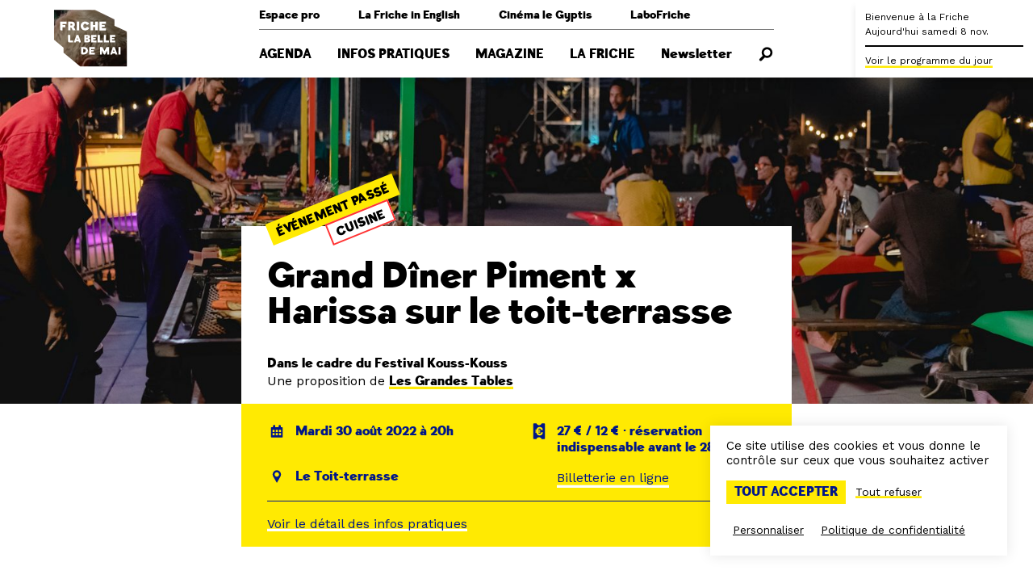

--- FILE ---
content_type: text/html; charset=UTF-8
request_url: https://www.lafriche.org/evenements/grand-diner-piment-harissa/
body_size: 11800
content:
<!doctype html>
<html lang="fr-FR">
<head>
    <meta charset="UTF-8" />
    <meta name="viewport" content="width=device-width, initial-scale=1" />

    <link rel="profile" href="https://gmpg.org/xfn/11" />

    <link rel="icon" href="https://www.lafriche.org/app/themes/belledemai/assets/favicon.ico">

    <meta name='robots' content='index, follow, max-image-preview:large, max-snippet:-1, max-video-preview:-1' />

	<!-- This site is optimized with the Yoast SEO plugin v23.7 - https://yoast.com/wordpress/plugins/seo/ -->
	<title>Grand Dîner Piment x Harissa sur le toit-terrasse - Friche la Belle de Mai</title>
	<link rel="canonical" href="https://www.lafriche.org/evenements/grand-diner-piment-harissa/" />
	<meta property="og:locale" content="fr_FR" />
	<meta property="og:type" content="article" />
	<meta property="og:title" content="Grand Dîner Piment x Harissa sur le toit-terrasse - Friche la Belle de Mai" />
	<meta property="og:description" content="Repas géant pour 350 personnes autour du piment et de la harissa élaboré par des chef·fe·s invité·e·s tout spécialement pour cette soirée !" />
	<meta property="og:url" content="https://www.lafriche.org/evenements/grand-diner-piment-harissa/" />
	<meta property="og:site_name" content="Friche la Belle de Mai" />
	<meta property="article:modified_time" content="2022-08-10T11:43:09+00:00" />
	<meta property="og:image" content="http://www.lafriche.org/app/uploads/2022/08/cdutrey_LGT_STP_260821-7370.jpg" />
	<meta property="og:image:width" content="1600" />
	<meta property="og:image:height" content="1067" />
	<meta property="og:image:type" content="image/jpeg" />
	<meta name="twitter:card" content="summary_large_image" />
	<script type="application/ld+json" class="yoast-schema-graph">{"@context":"https://schema.org","@graph":[{"@type":"WebPage","@id":"https://www.lafriche.org/evenements/grand-diner-piment-harissa/","url":"https://www.lafriche.org/evenements/grand-diner-piment-harissa/","name":"Grand Dîner Piment x Harissa sur le toit-terrasse - Friche la Belle de Mai","isPartOf":{"@id":"https://www.lafriche.org/#website"},"primaryImageOfPage":{"@id":"https://www.lafriche.org/evenements/grand-diner-piment-harissa/#primaryimage"},"image":{"@id":"https://www.lafriche.org/evenements/grand-diner-piment-harissa/#primaryimage"},"thumbnailUrl":"https://www.lafriche.org/app/uploads/2022/08/cdutrey_LGT_STP_260821-7370.jpg","datePublished":"2022-08-10T11:17:35+00:00","dateModified":"2022-08-10T11:43:09+00:00","breadcrumb":{"@id":"https://www.lafriche.org/evenements/grand-diner-piment-harissa/#breadcrumb"},"inLanguage":"fr-FR","potentialAction":[{"@type":"ReadAction","target":["https://www.lafriche.org/evenements/grand-diner-piment-harissa/"]}]},{"@type":"ImageObject","inLanguage":"fr-FR","@id":"https://www.lafriche.org/evenements/grand-diner-piment-harissa/#primaryimage","url":"https://www.lafriche.org/app/uploads/2022/08/cdutrey_LGT_STP_260821-7370.jpg","contentUrl":"https://www.lafriche.org/app/uploads/2022/08/cdutrey_LGT_STP_260821-7370.jpg","width":1600,"height":1067},{"@type":"BreadcrumbList","@id":"https://www.lafriche.org/evenements/grand-diner-piment-harissa/#breadcrumb","itemListElement":[{"@type":"ListItem","position":1,"name":"Accueil","item":"https://www.lafriche.org/"},{"@type":"ListItem","position":2,"name":"Grand Dîner Piment x Harissa sur le toit-terrasse"}]},{"@type":"WebSite","@id":"https://www.lafriche.org/#website","url":"https://www.lafriche.org/","name":"Friche la Belle de Mai","description":"Une fabrique artistique, un espace de vie et de culture à Marseille.","potentialAction":[{"@type":"SearchAction","target":{"@type":"EntryPoint","urlTemplate":"https://www.lafriche.org/?s={search_term_string}"},"query-input":{"@type":"PropertyValueSpecification","valueRequired":true,"valueName":"search_term_string"}}],"inLanguage":"fr-FR"}]}</script>
	<!-- / Yoast SEO plugin. -->


<link rel='stylesheet' id='wp-block-library-css' href='https://www.lafriche.org/wp/wp-includes/css/dist/block-library/style.min.css?ver=6.6.2' type='text/css' media='all' />
<style id='global-styles-inline-css' type='text/css'>
:root{--wp--preset--aspect-ratio--square: 1;--wp--preset--aspect-ratio--4-3: 4/3;--wp--preset--aspect-ratio--3-4: 3/4;--wp--preset--aspect-ratio--3-2: 3/2;--wp--preset--aspect-ratio--2-3: 2/3;--wp--preset--aspect-ratio--16-9: 16/9;--wp--preset--aspect-ratio--9-16: 9/16;--wp--preset--color--black: #000000;--wp--preset--color--cyan-bluish-gray: #abb8c3;--wp--preset--color--white: #ffffff;--wp--preset--color--pale-pink: #f78da7;--wp--preset--color--vivid-red: #cf2e2e;--wp--preset--color--luminous-vivid-orange: #ff6900;--wp--preset--color--luminous-vivid-amber: #fcb900;--wp--preset--color--light-green-cyan: #7bdcb5;--wp--preset--color--vivid-green-cyan: #00d084;--wp--preset--color--pale-cyan-blue: #8ed1fc;--wp--preset--color--vivid-cyan-blue: #0693e3;--wp--preset--color--vivid-purple: #9b51e0;--wp--preset--color--primary: #ffea02;--wp--preset--color--palette-1: #ff3333;--wp--preset--color--palette-2: #001689;--wp--preset--gradient--vivid-cyan-blue-to-vivid-purple: linear-gradient(135deg,rgba(6,147,227,1) 0%,rgb(155,81,224) 100%);--wp--preset--gradient--light-green-cyan-to-vivid-green-cyan: linear-gradient(135deg,rgb(122,220,180) 0%,rgb(0,208,130) 100%);--wp--preset--gradient--luminous-vivid-amber-to-luminous-vivid-orange: linear-gradient(135deg,rgba(252,185,0,1) 0%,rgba(255,105,0,1) 100%);--wp--preset--gradient--luminous-vivid-orange-to-vivid-red: linear-gradient(135deg,rgba(255,105,0,1) 0%,rgb(207,46,46) 100%);--wp--preset--gradient--very-light-gray-to-cyan-bluish-gray: linear-gradient(135deg,rgb(238,238,238) 0%,rgb(169,184,195) 100%);--wp--preset--gradient--cool-to-warm-spectrum: linear-gradient(135deg,rgb(74,234,220) 0%,rgb(151,120,209) 20%,rgb(207,42,186) 40%,rgb(238,44,130) 60%,rgb(251,105,98) 80%,rgb(254,248,76) 100%);--wp--preset--gradient--blush-light-purple: linear-gradient(135deg,rgb(255,206,236) 0%,rgb(152,150,240) 100%);--wp--preset--gradient--blush-bordeaux: linear-gradient(135deg,rgb(254,205,165) 0%,rgb(254,45,45) 50%,rgb(107,0,62) 100%);--wp--preset--gradient--luminous-dusk: linear-gradient(135deg,rgb(255,203,112) 0%,rgb(199,81,192) 50%,rgb(65,88,208) 100%);--wp--preset--gradient--pale-ocean: linear-gradient(135deg,rgb(255,245,203) 0%,rgb(182,227,212) 50%,rgb(51,167,181) 100%);--wp--preset--gradient--electric-grass: linear-gradient(135deg,rgb(202,248,128) 0%,rgb(113,206,126) 100%);--wp--preset--gradient--midnight: linear-gradient(135deg,rgb(2,3,129) 0%,rgb(40,116,252) 100%);--wp--preset--font-size--small: 13px;--wp--preset--font-size--medium: 20px;--wp--preset--font-size--large: 36px;--wp--preset--font-size--x-large: 42px;--wp--preset--spacing--20: 0.44rem;--wp--preset--spacing--30: 0.67rem;--wp--preset--spacing--40: 1rem;--wp--preset--spacing--50: 1.5rem;--wp--preset--spacing--60: 2.25rem;--wp--preset--spacing--70: 3.38rem;--wp--preset--spacing--80: 5.06rem;--wp--preset--shadow--natural: 6px 6px 9px rgba(0, 0, 0, 0.2);--wp--preset--shadow--deep: 12px 12px 50px rgba(0, 0, 0, 0.4);--wp--preset--shadow--sharp: 6px 6px 0px rgba(0, 0, 0, 0.2);--wp--preset--shadow--outlined: 6px 6px 0px -3px rgba(255, 255, 255, 1), 6px 6px rgba(0, 0, 0, 1);--wp--preset--shadow--crisp: 6px 6px 0px rgba(0, 0, 0, 1);}:root { --wp--style--global--content-size: 800px;--wp--style--global--wide-size: 1000px; }:where(body) { margin: 0; }.wp-site-blocks > .alignleft { float: left; margin-right: 2em; }.wp-site-blocks > .alignright { float: right; margin-left: 2em; }.wp-site-blocks > .aligncenter { justify-content: center; margin-left: auto; margin-right: auto; }:where(.is-layout-flex){gap: 0.5em;}:where(.is-layout-grid){gap: 0.5em;}.is-layout-flow > .alignleft{float: left;margin-inline-start: 0;margin-inline-end: 2em;}.is-layout-flow > .alignright{float: right;margin-inline-start: 2em;margin-inline-end: 0;}.is-layout-flow > .aligncenter{margin-left: auto !important;margin-right: auto !important;}.is-layout-constrained > .alignleft{float: left;margin-inline-start: 0;margin-inline-end: 2em;}.is-layout-constrained > .alignright{float: right;margin-inline-start: 2em;margin-inline-end: 0;}.is-layout-constrained > .aligncenter{margin-left: auto !important;margin-right: auto !important;}.is-layout-constrained > :where(:not(.alignleft):not(.alignright):not(.alignfull)){max-width: var(--wp--style--global--content-size);margin-left: auto !important;margin-right: auto !important;}.is-layout-constrained > .alignwide{max-width: var(--wp--style--global--wide-size);}body .is-layout-flex{display: flex;}.is-layout-flex{flex-wrap: wrap;align-items: center;}.is-layout-flex > :is(*, div){margin: 0;}body .is-layout-grid{display: grid;}.is-layout-grid > :is(*, div){margin: 0;}body{padding-top: 0px;padding-right: 0px;padding-bottom: 0px;padding-left: 0px;}a:where(:not(.wp-element-button)){text-decoration: underline;}:root :where(.wp-element-button, .wp-block-button__link){background-color: #32373c;border-width: 0;color: #fff;font-family: inherit;font-size: inherit;line-height: inherit;padding: calc(0.667em + 2px) calc(1.333em + 2px);text-decoration: none;}.has-black-color{color: var(--wp--preset--color--black) !important;}.has-cyan-bluish-gray-color{color: var(--wp--preset--color--cyan-bluish-gray) !important;}.has-white-color{color: var(--wp--preset--color--white) !important;}.has-pale-pink-color{color: var(--wp--preset--color--pale-pink) !important;}.has-vivid-red-color{color: var(--wp--preset--color--vivid-red) !important;}.has-luminous-vivid-orange-color{color: var(--wp--preset--color--luminous-vivid-orange) !important;}.has-luminous-vivid-amber-color{color: var(--wp--preset--color--luminous-vivid-amber) !important;}.has-light-green-cyan-color{color: var(--wp--preset--color--light-green-cyan) !important;}.has-vivid-green-cyan-color{color: var(--wp--preset--color--vivid-green-cyan) !important;}.has-pale-cyan-blue-color{color: var(--wp--preset--color--pale-cyan-blue) !important;}.has-vivid-cyan-blue-color{color: var(--wp--preset--color--vivid-cyan-blue) !important;}.has-vivid-purple-color{color: var(--wp--preset--color--vivid-purple) !important;}.has-primary-color{color: var(--wp--preset--color--primary) !important;}.has-palette-1-color{color: var(--wp--preset--color--palette-1) !important;}.has-palette-2-color{color: var(--wp--preset--color--palette-2) !important;}.has-black-background-color{background-color: var(--wp--preset--color--black) !important;}.has-cyan-bluish-gray-background-color{background-color: var(--wp--preset--color--cyan-bluish-gray) !important;}.has-white-background-color{background-color: var(--wp--preset--color--white) !important;}.has-pale-pink-background-color{background-color: var(--wp--preset--color--pale-pink) !important;}.has-vivid-red-background-color{background-color: var(--wp--preset--color--vivid-red) !important;}.has-luminous-vivid-orange-background-color{background-color: var(--wp--preset--color--luminous-vivid-orange) !important;}.has-luminous-vivid-amber-background-color{background-color: var(--wp--preset--color--luminous-vivid-amber) !important;}.has-light-green-cyan-background-color{background-color: var(--wp--preset--color--light-green-cyan) !important;}.has-vivid-green-cyan-background-color{background-color: var(--wp--preset--color--vivid-green-cyan) !important;}.has-pale-cyan-blue-background-color{background-color: var(--wp--preset--color--pale-cyan-blue) !important;}.has-vivid-cyan-blue-background-color{background-color: var(--wp--preset--color--vivid-cyan-blue) !important;}.has-vivid-purple-background-color{background-color: var(--wp--preset--color--vivid-purple) !important;}.has-primary-background-color{background-color: var(--wp--preset--color--primary) !important;}.has-palette-1-background-color{background-color: var(--wp--preset--color--palette-1) !important;}.has-palette-2-background-color{background-color: var(--wp--preset--color--palette-2) !important;}.has-black-border-color{border-color: var(--wp--preset--color--black) !important;}.has-cyan-bluish-gray-border-color{border-color: var(--wp--preset--color--cyan-bluish-gray) !important;}.has-white-border-color{border-color: var(--wp--preset--color--white) !important;}.has-pale-pink-border-color{border-color: var(--wp--preset--color--pale-pink) !important;}.has-vivid-red-border-color{border-color: var(--wp--preset--color--vivid-red) !important;}.has-luminous-vivid-orange-border-color{border-color: var(--wp--preset--color--luminous-vivid-orange) !important;}.has-luminous-vivid-amber-border-color{border-color: var(--wp--preset--color--luminous-vivid-amber) !important;}.has-light-green-cyan-border-color{border-color: var(--wp--preset--color--light-green-cyan) !important;}.has-vivid-green-cyan-border-color{border-color: var(--wp--preset--color--vivid-green-cyan) !important;}.has-pale-cyan-blue-border-color{border-color: var(--wp--preset--color--pale-cyan-blue) !important;}.has-vivid-cyan-blue-border-color{border-color: var(--wp--preset--color--vivid-cyan-blue) !important;}.has-vivid-purple-border-color{border-color: var(--wp--preset--color--vivid-purple) !important;}.has-primary-border-color{border-color: var(--wp--preset--color--primary) !important;}.has-palette-1-border-color{border-color: var(--wp--preset--color--palette-1) !important;}.has-palette-2-border-color{border-color: var(--wp--preset--color--palette-2) !important;}.has-vivid-cyan-blue-to-vivid-purple-gradient-background{background: var(--wp--preset--gradient--vivid-cyan-blue-to-vivid-purple) !important;}.has-light-green-cyan-to-vivid-green-cyan-gradient-background{background: var(--wp--preset--gradient--light-green-cyan-to-vivid-green-cyan) !important;}.has-luminous-vivid-amber-to-luminous-vivid-orange-gradient-background{background: var(--wp--preset--gradient--luminous-vivid-amber-to-luminous-vivid-orange) !important;}.has-luminous-vivid-orange-to-vivid-red-gradient-background{background: var(--wp--preset--gradient--luminous-vivid-orange-to-vivid-red) !important;}.has-very-light-gray-to-cyan-bluish-gray-gradient-background{background: var(--wp--preset--gradient--very-light-gray-to-cyan-bluish-gray) !important;}.has-cool-to-warm-spectrum-gradient-background{background: var(--wp--preset--gradient--cool-to-warm-spectrum) !important;}.has-blush-light-purple-gradient-background{background: var(--wp--preset--gradient--blush-light-purple) !important;}.has-blush-bordeaux-gradient-background{background: var(--wp--preset--gradient--blush-bordeaux) !important;}.has-luminous-dusk-gradient-background{background: var(--wp--preset--gradient--luminous-dusk) !important;}.has-pale-ocean-gradient-background{background: var(--wp--preset--gradient--pale-ocean) !important;}.has-electric-grass-gradient-background{background: var(--wp--preset--gradient--electric-grass) !important;}.has-midnight-gradient-background{background: var(--wp--preset--gradient--midnight) !important;}.has-small-font-size{font-size: var(--wp--preset--font-size--small) !important;}.has-medium-font-size{font-size: var(--wp--preset--font-size--medium) !important;}.has-large-font-size{font-size: var(--wp--preset--font-size--large) !important;}.has-x-large-font-size{font-size: var(--wp--preset--font-size--x-large) !important;}
:where(.wp-block-post-template.is-layout-flex){gap: 1.25em;}:where(.wp-block-post-template.is-layout-grid){gap: 1.25em;}
:where(.wp-block-columns.is-layout-flex){gap: 2em;}:where(.wp-block-columns.is-layout-grid){gap: 2em;}
:root :where(.wp-block-pullquote){font-size: 1.5em;line-height: 1.6;}
</style>
<link rel='stylesheet' id='main-css-css' href='https://www.lafriche.org/app/themes/belledemai/build/css/app.css?ver=1.1.3' type='text/css' media='all' />
<script type="text/javascript" src="https://www.lafriche.org/wp/wp-includes/js/jquery/jquery.min.js?ver=3.7.1" id="jquery-core-js"></script>
<script type="text/javascript" src="https://www.lafriche.org/wp/wp-includes/js/jquery/jquery-migrate.min.js?ver=3.4.1" id="jquery-migrate-js"></script>
<link rel="https://api.w.org/" href="https://www.lafriche.org/wp-json/" /><link rel="alternate" title="JSON" type="application/json" href="https://www.lafriche.org/wp-json/wp/v2/event/16479" /><link rel="EditURI" type="application/rsd+xml" title="RSD" href="https://www.lafriche.org/wp/xmlrpc.php?rsd" />
<meta name="generator" content="WordPress 6.6.2" />
<link rel='shortlink' href='https://www.lafriche.org/?p=16479' />
<link rel="alternate" title="oEmbed (JSON)" type="application/json+oembed" href="https://www.lafriche.org/wp-json/oembed/1.0/embed?url=https%3A%2F%2Fwww.lafriche.org%2Fevenements%2Fgrand-diner-piment-harissa%2F" />
<link rel="alternate" title="oEmbed (XML)" type="text/xml+oembed" href="https://www.lafriche.org/wp-json/oembed/1.0/embed?url=https%3A%2F%2Fwww.lafriche.org%2Fevenements%2Fgrand-diner-piment-harissa%2F&#038;format=xml" />
<meta name="google-site-verification" content="GR9-V7_J1RfzcT-SDRbZVeLyARt5UMOcRNrCxtA2zdM" /></head>

<body class="event-template-default single single-event postid-16479">
    <nav class="navbar has-clipped-logo" role="navigation" aria-label="Navigation principale">
    <div class="container">
        <div class="navbar-brand">
            <a class="navbar-item" href="https://www.lafriche.org">
                <img class="is-hidden-touch" src="https://www.lafriche.org/app/themes/belledemai/assets/logo_transparent.svg" alt="Friche la Belle de Mai">

                <span class="svg is-hidden-desktop">
                    <svg version="1.1" xmlns="http://www.w3.org/2000/svg" xmlns:xlink="http://www.w3.org/1999/xlink" x="0px" y="0px" viewBox="0 0 100 100" style="enable-background:new 0 0 100 100;" xml:space="preserve">
    <style type="text/css">
        .background { fill: #FFFFFF; }
        .foreground { fill: #FF3333; }
    </style>

    <path class="background" d="M80.9,34.1v-8.3L55.9,13.6H3v38.5l12.3,10.1v6.5l21.5,17.7H97V41.3L80.9,34.1z"/>

    <path class="foreground" d="M46.7,48.6c0-0.3-0.3-0.7-0.5-0.7h-1.6v1.3h1.6C46.4,49.3,46.7,48.9,46.7,48.6z"/>
    <path class="foreground" d="M41.3,64c-0.2,0-0.7,0-0.7,0v4.5h0.7c0,0,2.6,0.1,2.6-2.4C43.9,63.8,41.5,64,41.3,64z"/>
    <path class="foreground" d="M25.6,33.7c0.5,0,1.1-0.6,1.1-1.1s-0.6-1.1-1.1-1.1h-0.1h-1.3v2.2h1.3H25.6z"/>
    <polygon class="foreground" points="32.4,51.8 34,51.8 33.1,49.5"/>
    <path class="foreground" d="M46.5,51.9h-1.9v1.3h1.9c0.2,0,0.5-0.4,0.5-0.6C47,52.3,46.7,51.9,46.5,51.9z"/>
    <path class="foreground" d="M80.9,34.1v-8.3L55.9,13.6H3v38.5l12.3,10.1v6.5l21.5,17.7H97V41.3L80.9,34.1z M73.8,53.2v2.3h-6.6v-9.6h2.7v7.3C69.9,53.2,73.8,53.2,73.8,53.2z M61.8,28.6h8.3v3h-5.2v1.5h3.7v2.3h-3.7v1.7H70V40h-8.3C61.8,40,61.8,28.6,61.8,28.6zM50.1,28.6h3.3V33h2.9v-4.4h3.3V40h-3.3v-4.2h-2.9V40h-3.3V28.6z M43.2,28.5c2.4,0,4.3,1.3,5.4,3.1l-3.2,1.5c-0.3-1.1-1.1-1.7-2.1-1.7c-2.4,0-2.5,2.8-2.5,2.8c0,3.1,2.4,3,2.4,3c1,0,1.8-0.6,2.1-1.5c0-0.2,0.1-0.3,0.1-0.5l3.2,1.9c-1.1,1.8-3,3-5.3,3c-3.4,0-5.8-2.6-5.8-5.8C37.4,31.1,39.8,28.5,43.2,28.5z M32.4,28.6h3.1V40h-3.1V28.6z M21.2,28.6h5h0.1c2,0,3.8,1.6,3.8,3.8c0,0.9-0.5,2.6-2,3.4l0,0c0.7,0,1.2,0.8,1.3,0.9c0,0.1,1.5,3.2,1.5,3.2h-3.7c-0.1-0.3-0.9-2.2-1-2.3c-0.4-0.7-0.7-1.2-1.5-1.2h-0.5v3.5h-3L21.2,28.6L21.2,28.6z M19.2,31.7H14v1.5h3.6V36h-3.6v4h-1.9l-1.3-1.1V28.6h8.4V31.7zM27.7,55.4h-5.3l-1.3-1.1v-8.5h2.7v7.3h3.9C27.7,53.2,27.7,55.4,27.7,55.4z M35.3,55.4l-0.4-1.3h-3.3l-0.4,1.3h-2.5l3.4-9.6h2.4l3.4,9.6H35.3z M40.6,71.1h-1.4L37.9,70v-8.6h3.4c0,0,5.4-0.3,5.4,4.7C46.8,71.4,40.6,71.1,40.6,71.1z M42.1,55.4v-9.6h4.6c1.7,0,2.9,1.1,2.9,2.4c0,1.1-0.6,2-1.8,2.3l0,0h-0.2c1.4,0.2,2.3,1.2,2.3,2.4c0,1.3-1.2,2.4-2.9,2.4L42.1,55.4z M55.5,64H51v1.3h3.1v2h-3.2v1.4h4.5v2.4h-7v-9.7h7C55.5,61.4,55.5,64,55.5,64z M57.8,48.4h-4v1.2h3.1v2h-3.1V53h4.1v2.4h-6.6v-9.6h6.6C57.8,45.9,57.8,48.4,57.8,48.4z M59.3,45.9H62v7.3h3.9v2.3h-6.6C59.3,55.4,59.3,45.9,59.3,45.9z M73.9,71.1h-2.5v-4.9h-0.1l-2.5,4.9h-1.6l-2.4-4.9h-0.1v4.9h-2.5v-9.7h3.1l2.7,5.2l2.8-5.2H74C73.9,61.4,73.9,71.1,73.9,71.1z M75.2,45.9h6.7v2.5h-4.1v1.2h3.1v2h-3.1V53h4.1v2.4h-6.6L75.2,45.9L75.2,45.9z M82.2,71.1l-0.5-1.3h-3.3L78,71.1h-2.5l3.4-9.7h2.4l3.4,9.7H82.2z M88.8,71.1h-2.7v-9.7h2.7V71.1z"/>
    <polygon class="foreground" points="79.2,67.4 80.8,67.4 79.9,65.1"/>
</svg>
                </span>
            </a>

            <a role="button" class="navbar-burger burger" aria-label="Menu" aria-expanded="false">
                <span aria-hidden="true"></span>
                <span aria-hidden="true"></span>
                <span aria-hidden="true"></span>

                <div class="navbar-burger-label">Menu</div>
            </a>
        </div>

        <div class="navbar-menu">
            <div class="navbar-menu-wrapper">
                <div class="navbar-secondary"><div class=" menu-item menu-item-type-post_type menu-item-object-page menu-item-has-children navbar-item has-dropdown is-hoverable">
<a class="navbar-link is-arrowless">Espace pro</a><div class="navbar-dropdown"><a class=" menu-item menu-item-type-post_type menu-item-object-page navbar-item" href="https://www.lafriche.org/professionnels/entreprises/" target="">Entreprises</a><a class=" menu-item menu-item-type-post_type menu-item-object-page navbar-item" href="https://www.lafriche.org/professionnels/acteurs-socio-educatifs/" target="">Groupes &amp; profs</a><a class=" menu-item menu-item-type-post_type menu-item-object-page navbar-item" href="https://www.lafriche.org/professionnels/artistes/" target="">Artistes</a><a class=" menu-item menu-item-type-post_type menu-item-object-page navbar-item" href="https://www.lafriche.org/professionnels/presse/" target="">Presse</a><a class=" menu-item menu-item-type-post_type menu-item-object-page navbar-item" href="https://www.lafriche.org/professionnels/technique/" target="">Technique</a></div></div></a><div class=" menu-item menu-item-type-post_type menu-item-object-page menu-item-has-children navbar-item has-dropdown is-hoverable">
<a class="navbar-link is-arrowless">La Friche in English</a><div class="navbar-dropdown"><a class=" menu-item menu-item-type-post_type menu-item-object-page navbar-item" href="https://www.lafriche.org/la-friche-in-english/useful-information/" target="">Useful information</a><a class=" menu-item menu-item-type-post_type menu-item-object-page navbar-item" href="https://www.lafriche.org/la-friche-in-english/first-time-here/" target="">First time here?</a><a class=" menu-item menu-item-type-post_type menu-item-object-page navbar-item" href="https://www.lafriche.org/la-friche-in-english/our-story/" target="">Our story</a></div></div></a><a class="is-hidden-touch menu-item menu-item-type-custom menu-item-object-custom navbar-item is-external-link" href="https://cinemalegyptis.org" target="_blank">Cinéma le Gyptis</a><a class=" menu-item menu-item-type-post_type menu-item-object-page navbar-item" href="https://www.lafriche.org/labofriche/" target="">LaboFriche</a></div><div class="navbar-primary"><a class="is-uppercase menu-item menu-item-type-post_type menu-item-object-page navbar-item" href="https://www.lafriche.org/agenda/" target="">Agenda</a><div class="is-uppercase menu-item menu-item-type-post_type menu-item-object-page menu-item-has-children navbar-item has-dropdown">
<a class="navbar-link is-arrowless">Infos pratiques</a><div class="navbar-dropdown"><a class=" menu-item menu-item-type-post_type menu-item-object-page navbar-item" href="https://www.lafriche.org/infos-pratiques/venir-a-la-friche/" target="">Venir à la Friche</a><a class=" menu-item menu-item-type-post_type menu-item-object-page navbar-item" href="https://www.lafriche.org/infos-pratiques/expositions/" target="">Expositions</a><a class=" menu-item menu-item-type-post_type menu-item-object-page navbar-item" href="https://www.lafriche.org/infos-pratiques/restaurant-cafe/" target="">Restaurant &amp; café</a><a class=" menu-item menu-item-type-post_type menu-item-object-page navbar-item" href="https://www.lafriche.org/infos-pratiques/espaces-en-acces-libre/" target="">Espaces en accès libre</a><a class=" menu-item menu-item-type-post_type menu-item-object-page navbar-item" href="https://www.lafriche.org/infos-pratiques/librairie/" target="">Librairie</a><a class=" menu-item menu-item-type-post_type menu-item-object-page navbar-item" href="https://www.lafriche.org/infos-pratiques/billetterie/" target="">Billetterie</a><a class=" menu-item menu-item-type-post_type menu-item-object-page navbar-item" href="https://www.lafriche.org/infos-pratiques/accessibilite/" target="">Accessibilité</a><span class="navbar-dropdown-close"></span></div></div></a><a class="is-uppercase menu-item menu-item-type-post_type menu-item-object-page navbar-item" href="https://www.lafriche.org/magazine/" target="">Magazine</a><div class="is-uppercase menu-item menu-item-type-post_type menu-item-object-page menu-item-has-children navbar-item has-dropdown">
<a class="navbar-link is-arrowless">La Friche</a><div class="navbar-dropdown"><a class=" menu-item menu-item-type-post_type menu-item-object-page navbar-item" href="https://www.lafriche.org/la-friche/le-projet/" target="">Le projet</a><a class=" menu-item menu-item-type-post_type menu-item-object-page navbar-item" href="https://www.lafriche.org/la-friche/histoire/" target="">Lieu d'histoire</a><a class=" menu-item menu-item-type-post_type_archive menu-item-object-venue navbar-item" href="https://www.lafriche.org/la-friche/lieux/" target="">Les lieux</a><a class=" menu-item menu-item-type-post_type menu-item-object-page navbar-item" href="https://www.lafriche.org/la-friche/enfance-et-jeunesse/" target="">Enfance et jeunesse</a><a class=" menu-item menu-item-type-post_type menu-item-object-page navbar-item" href="https://www.lafriche.org/cooperation-internationale/" target="">Coopération internationale</a><a class=" menu-item menu-item-type-post_type menu-item-object-page navbar-item" href="https://www.lafriche.org/la-friche/residences/" target="">Les résidences</a><a class=" menu-item menu-item-type-post_type_archive menu-item-object-frichiste navbar-item" href="https://www.lafriche.org/la-friche/frichistes/" target="">Les Frichistes</a><span class="navbar-dropdown-close"></span></div></div></a><a class="is-hidden-desktop is-uppercase menu-item menu-item-type-custom menu-item-object-custom navbar-item" href="https://cinemalegyptis.org" target="">Cinéma le Gyptis</a><a class=" menu-item menu-item-type-post_type menu-item-object-page navbar-item" href="https://www.lafriche.org/newsletter/" target="">Newsletter</a><a class="search menu-item menu-item-type-custom menu-item-object-custom navbar-item"><svg class="icon" title="Rechercher" aria-label="Rechercher"><use xlink:href="https://www.lafriche.org/app/themes/belledemai/assets/sprites/static.svg?v=1.1.3#recherche"/></svg></a></div>            </div>
        </div>

        <div class="navbar-end"></div>
    </div>

    </nav>
<div class="live">
    <div class="live-inner">
        <div class="live-collapsed">
            <div class="live-title">
                <p>
                    <span class="title is-1-touch">Bienvenue à la Friche</span><br />
                    <span class="is-hidden-touch">Aujourd'hui samedi 8 nov.</span>
                </p>

                            </div>

            
            <div class="live-item is-hidden-touch">
                <a class="is-link live-open">
                    Voir le programme du jour
                </a>
            </div>
        </div>

        <div class="live-full"></div>
    </div>
</div>
<div class="search-form">
    <div class="container">
        <section class="section">
            <form method="get" action="/">
                <div class="field is-grouped">
                    <p class="control is-expanded">
                        <input type="text" name="s" class="input" placeholder="Recherche">
                    </p>

                    <p class="control">
                        <button class="button is-primary">
                            Rechercher
                        </button>
                    </p>
                </div>
            </form>
        </section>
    </div>

    <div class="search-form-close is-hidden-desktop"></div>
</div>

    
    <div class="single-wrapper">
        <section class="cover">
                            
                <div class="background has-background-image" data-background="https://www.lafriche.org/app/uploads/2022/08/cdutrey_LGT_STP_260821-7370-1024x683.jpg" data-background-desktop="https://www.lafriche.org/app/uploads/2022/08/cdutrey_LGT_STP_260821-7370-1600x800.jpg">
                                    </div>
            
            <div class="container">
                <div class="columns">
                    <div class="column is-middle is-offset-left">
                        <div class="cover-title">
                            <div class="cover-title-header">
                                
                                                                    <div class="tags are-medium are-tilted">
                                                                                    <div class="tag-wrapper is-borderless">
                                                <span class="tag is-past-event">
                                                    Événement passé
                                                </span>
                                            </div>
                                        
                                                                                                                                    <div class="tag-wrapper">
                                                    <a class="tag" href="/agenda/?categorie=cuisine">
                                                        Cuisine                                                    </a>
                                                </div>
                                                                                                                        </div>
                                                            </div>

                            
                            <h1 class="title is-2 is-spaced">
                                Grand Dîner Piment x Harissa sur le toit-terrasse                            </h1>

                                                            <h2 class="subtitle has-text-weight-bold">
                                    Dans le cadre du Festival Kouss-Kouss                                </h2>
                            
                            
                            
                                                            
                                <div class="extra-subtitle">
                                    Une proposition de <a class="is-link" href="https://www.lafriche.org/la-friche/frichistes/les-grandes-tables/">Les Grandes Tables</a>                                </div>
                                                    </div>
                    </div>
                </div>
            </div>
        </section>

        <section class="section content-wrapper">
            <div class="container">
                <div class="columns">
                    <div class="column is-middle is-offset-left">
                        <div class="info-block">
                            <div class="info-block-wrapper">
                                
                                <div class="info-block-item">
                                    <div class="info-block-item-title">
                                        <div class="icon-text">
                                            <svg class="icon">
                                                <use xlink:href="https://www.lafriche.org/app/themes/belledemai/assets/sprites/static.svg?v=1.1.3#calendrier" />
                                            </svg>

                                            <p>Mardi 30 août 2022 à 20h</p>
                                        </div>
                                    </div>

                                                                    </div>

                                                                    <div class="info-block-item">
                                        <div class="info-block-item-title">
                                            <div class="icon-text">
                                                <svg class="icon">
                                                    <use xlink:href="https://www.lafriche.org/app/themes/belledemai/assets/sprites/static.svg?v=1.1.3#ticket" />
                                                </svg>

                                                <p>
                                                                                                            27 € / 12 € · réservation indispensable avant le 28 août                                                                                                    </p>
                                            </div>
                                        </div>

                                        
                                            <div class="info-block-item-content">
                                                                                                                                                            <p>27 € Tarif adulte<br />
12 € Tarif enfant moins de 12 ans</p>
                                                                                                    
                                                                                            </div>

                                                                                                                        </div>
                                
                                                                    <div class="info-block-item">
                                        <div class="info-block-item-title">
                                            <div class="icon-text">
                                                <svg class="icon">
                                                    <use xlink:href="https://www.lafriche.org/app/themes/belledemai/assets/sprites/static.svg?v=1.1.3#lieu" />
                                                </svg>

                                                                                                    <p>
                                                        Le Toit-terrasse                                                    </p>
                                                                                            </div>
                                        </div>

                                                                            </div>
                                
                                                                    <div class="info-block-item">
                                        <div class="icon-text">
                                            <div class="icon"></div>

                                            
                                            <a class="is-link is-white is-external" href="https://my.weezevent.com/diner-marseille-cuisine-le-monde-3" target="_blank">
                                                Billetterie en ligne                                            </a>
                                        </div>
                                    </div>
                                
                                                            </div>

                            
                                                            <div class="info-block-toggle">
                                    <a class="is-link is-white is-hover-primary-invert">
                                        Voir le détail des infos pratiques
                                    </a>

                                    <div class="info-block-toggle-close"></div>
                                </div>
                                                    </div>

                        <div class="content is-gutenberg">
                            
<p class="is-style-intro">Un banquet pour 350 convives, un voyage culinaire en plusieurs plats autour du piment et de la harissa.</p>



<p>7 chef·fe·s réuni·e·s sur le toit-terrasse de la Friche au coucher du soleil pour vous faire découvrir des recettes d&rsquo;Afrique, d’Inde, d’Amérique du Sud et d’Europe autour du thème du piment et de la harissa.</p>



<div class="wp-block-group is-layout-flow wp-block-group-is-layout-flow">
<p>Après <a href="https://www.lafriche.org/evenements/stirring-the-pot-le-grand-banquet/" target="_blank" rel="noreferrer noopener">Le Grand Banquet</a> orchestré par Emeka Ogboh et Georgiana Viou l&rsquo;été dernier à l&rsquo;occasion de la Saison Africa2020, ainsi que le <a href="https://www.lafriche.org/evenements/marseille-cuisine-le-monde/" target="_blank" rel="noreferrer noopener">Grand Dîner-barbecue portugais</a> du mois de juillet, Les Grandes Tables de la Friche renouvellent leur invitation à un Grand Dîner à partager sur le toit-terrasse dans le cadre du <a href="https://www.lafriche.org/evenements/festival-kouss-kouss/" target="_blank" rel="noreferrer noopener">Festival Kouss-Kouss</a>.</p>
</div>



<div class="wp-block-image"><figure class="aligncenter size-large is-resized"><img fetchpriority="high" decoding="async" src="http://www.lafriche.org/app/uploads/2022/08/IMG_0329-scaled-e1660129127641-1536x1599.jpeg" alt="" class="wp-image-16481" width="499" height="519" srcset="https://www.lafriche.org/app/uploads/2022/08/IMG_0329-scaled-e1660129127641-1536x1599.jpeg 1536w, https://www.lafriche.org/app/uploads/2022/08/IMG_0329-scaled-e1660129127641-1024x1066.jpeg 1024w, https://www.lafriche.org/app/uploads/2022/08/IMG_0329-scaled-e1660129127641-500x520.jpeg 500w, https://www.lafriche.org/app/uploads/2022/08/IMG_0329-scaled-e1660129127641-768x799.jpeg 768w, https://www.lafriche.org/app/uploads/2022/08/IMG_0329-scaled-e1660129127641.jpeg 1740w" sizes="(max-width: 499px) 100vw, 499px" /><figcaption>Grand dîner-barbecue Bacalhau ! &#8211; juillet 2022<br></figcaption></figure></div>



<div class="wp-block-group is-layout-flow wp-block-group-is-layout-flow">
<h2 class="has-text-align-center wp-block-heading"><strong>MENU </strong>(dévoilé prochainement)<br></h2>



<p class="has-text-align-center"><strong>Une carte élaborée par</strong> <strong>les chef·fe·s</strong> Mounir Arem, Vérane Frédiani (autrice du livre Marseille Cuisine le Monde), Antonela Arza, Eduardo Martinez, Carlos Andres Diaz, Hugues Mbenda (restaurant Libala),&nbsp;Amine Marrakchi et La Patisserie Oh Faon !</p>
</div>



<p><strong>MARSEILLE CUISINE LE MONDE</strong><br>Les Grandes Tables organisent une série de rendez-vous culinaires à l&rsquo;occasion de la parution de <em>Marseille cuisine le monde</em>, guide culinaire conçu comme un carnet de voyage, écrit par Vérane Frédiani et paru en 2021 aux éditions de la Martinière. L&rsquo;autrice y part à la rencontre de sa ville d’origine, des habitants et des multiples influences du monde interprétées depuis des générations par les Marseillais. <br>Ainsi, ce rendez-vous fait suite à l&rsquo;événement <a href="https://www.lafriche.org/evenements/les-grandes-tables-de-la-friche-cuisinent-le-monde/" target="_blank" rel="noreferrer noopener">Les Grandes Tables cuisinent le monde</a>.</p>
                        </div>

                                            </div>

                    <div class="column">
                        <aside class="aside-blocks">
                            
<div class="aside-blocks-item">
    <div class="aside-blocks-sub-item">
        <p class="share">
            <span>Partager</span>

            <!-- <a class="is-link" href="http://twitter.com/share?text=Grand+D%C3%AEner+Piment+x+Harissa+sur+le+toit-terrasse&url=https%3A%2F%2Fwww.lafriche.org%2Fevenements%2Fgrand-diner-piment-harissa%2F" target="_blank">
                <svg class="icon is-small">
                    <use xlink:href="https://www.lafriche.org/app/themes/belledemai/assets/sprites/social.svg?v=1.1.3#twitter"/>
                </svg>
            </a> -->

            <a class="is-link" href="https://www.facebook.com/sharer/sharer.php?u=https%3A%2F%2Fwww.lafriche.org%2Fevenements%2Fgrand-diner-piment-harissa%2F" target="_blank">
                <svg class="icon is-small">
                    <use xlink:href="https://www.lafriche.org/app/themes/belledemai/assets/sprites/social.svg?v=1.1.3#facebook"/>
                </svg>
            </a>

            <a class="is-link" href="https://www.linkedin.com/shareArticle?url=https%3A%2F%2Fwww.lafriche.org%2Fevenements%2Fgrand-diner-piment-harissa%2F&title=Grand+D%C3%AEner+Piment+x+Harissa+sur+le+toit-terrasse&mini=truehttps%3A%2F%2Fwww.lafriche.org%2Fevenements%2Fgrand-diner-piment-harissa%2F" target="_blank">
                <svg class="icon is-small">
                    <use xlink:href="https://www.lafriche.org/app/themes/belledemai/assets/sprites/social.svg?v=1.1.3#linkedin"/>
                </svg>
            </a>
        </p>
    </div>

    <div class="aside-blocks-sub-item">
        <a class="is-link" onclick="copyToClipboard('https://www.lafriche.org/evenements/grand-diner-piment-harissa/')">
            Copier le lien
        </a>
    </div>
</div>
                        </aside>
                    </div>
                </div>
            </div>
        </section>

        
        
        
        
        
                    <section class="section is-medium">
                <div class="section-title">
                    <div class="container">
                        <h2 class="title is-1 is-spaced">
                            Et aussi
                        </h2>
                    </div>
                </div>

                <div class="container">
                    <div class="events thumbs is-even">
                        <div class="event thumb is-large">
    <div class="columns is-desktop">
        <div class="column thumb-image">
            <a href="https://www.lafriche.org/evenements/festival-kouss-kouss/">
                <figure class="image is-5by3">
                    <img width="1000" height="600" src="https://www.lafriche.org/app/uploads/2022/08/cdutrey_FBDM_280820-3137-1000x600.jpg" class="attachment-event_thumb_large size-event_thumb_large wp-post-image" alt="" decoding="async" srcset="https://www.lafriche.org/app/uploads/2022/08/cdutrey_FBDM_280820-3137-1000x600.jpg 1000w, https://www.lafriche.org/app/uploads/2022/08/cdutrey_FBDM_280820-3137-500x300.jpg 500w" sizes="(max-width: 1000px) 100vw, 1000px" />                </figure>
            </a>
        </div>

        <div class="column">
            
                            <div class="thumb-categories">
                    
                                            <div class="tags are-medium">
                                                            <span class="tag is-past-event">
                                    Événement passé
                                </span>
                            
                                                                                                <a class="tag" href="/agenda/?categorie=musique-son">
                                        Musique Son                                    </a>
                                                                    <a class="tag" href="/agenda/?categorie=cinema-video">
                                        Cinéma Vidéo                                    </a>
                                                                    <a class="tag" href="/agenda/?categorie=cuisine">
                                        Cuisine                                    </a>
                                                                                    </div>
                                    </div>
            
            <h3 class="title is-2">
                <a href="https://www.lafriche.org/evenements/festival-kouss-kouss/">
                    Festival Kouss-Kouss                </a>
            </h3>

                            <h4 class="subtitle is-5">
                    La couscousmania de Marseille revient pour une 5e édition !                </h4>
            
            
                            
                <h5 class="subtitle is-6">
                    Une proposition de <a class="is-link" href="https://www.lafriche.org/la-friche/frichistes/les-grandes-tables/">Les Grandes Tables</a> et I.C.I                </h5>
            
            <div class="content">
                <div class="excerpt">
                    <p>
                        La couscousmania de Marseille revient pour une 5e édition consacrée au piment et à la harissa. <a class="view-more" href="https://www.lafriche.org/evenements/festival-kouss-kouss/">+</a>
                    </p>
                </div>
            </div>

            
            
            
            
            <div class="icon-text">
                <svg class="icon">
                    <use xlink:href="https://www.lafriche.org/app/themes/belledemai/assets/sprites/static.svg?v=1.1.3#calendrier" />
                </svg>

                <p>
                    26, 27, 28, 29 et 30 août 2022                </p>
            </div>

            
                    </div>
    </div>
</div>
<div class="event thumb is-large">
    <div class="columns is-desktop">
        <div class="column thumb-image">
            <a href="https://www.lafriche.org/evenements/art-o-rama-4/">
                <figure class="image is-5by3">
                    <img width="1000" height="600" src="https://www.lafriche.org/app/uploads/2022/07/DSC_7428-1000x600.jpg" class="attachment-event_thumb_large size-event_thumb_large wp-post-image" alt="" decoding="async" srcset="https://www.lafriche.org/app/uploads/2022/07/DSC_7428-1000x600.jpg 1000w, https://www.lafriche.org/app/uploads/2022/07/DSC_7428-500x300.jpg 500w" sizes="(max-width: 1000px) 100vw, 1000px" />                </figure>
            </a>
        </div>

        <div class="column">
            
                            <div class="thumb-categories">
                    
                                            <div class="tags are-medium">
                                                            <span class="tag is-past-event">
                                    Événement passé
                                </span>
                            
                                                                                                <a class="tag" href="/agenda/?categorie=exposition">
                                        Exposition                                    </a>
                                                                    <a class="tag" href="/agenda/?categorie=rencontre">
                                        Rencontre                                    </a>
                                                                                    </div>
                                    </div>
            
            <h3 class="title is-2">
                <a href="https://www.lafriche.org/evenements/art-o-rama-4/">
                    Art-o-rama 2022                </a>
            </h3>

                            <h4 class="subtitle is-5">
                    Salon international d’art contemporain                </h4>
            
            
                            
                <h5 class="subtitle is-6">
                    Une proposition de <a class="is-link" href="https://www.lafriche.org/la-friche/frichistes/fraeme/">Fræme</a>                </h5>
            
            <div class="content">
                <div class="excerpt">
                    <p>
                        Rendez-vous incontournable de la rentrée et de l'art contemporain, porte d'entrée pour les galeries vers les foires européennes, la 16e édition du salon Art-o-rama expose plus de 60 galeries et éditeur·rices. <a class="view-more" href="https://www.lafriche.org/evenements/art-o-rama-4/">+</a>
                    </p>
                </div>
            </div>

            
            
            
            
            <div class="icon-text">
                <svg class="icon">
                    <use xlink:href="https://www.lafriche.org/app/themes/belledemai/assets/sprites/static.svg?v=1.1.3#calendrier" />
                </svg>

                <p>
                    Du 25 au 28 août 2022                </p>
            </div>

            
                    </div>
    </div>
</div>
                    </div>
                </div>
            </section>

                        </div>

    
    
    <footer class="footer">
                                    <div class="footer-row">
                    <div class="container">
                        <div class="columns">
                            <div class="column is-3">
                                <div class="footer-row-title">
                                    Vous avez une question ?                                </div>
                            </div>

                            <div class="column">
                                <div class="columns is-multiline">
                                                                            <div class="column is-4">
                                            <a href="https://www.lafriche.org/la-friche-mode-demploi/" target="">
                                                Consulter "La Friche : mode d’emploi"                                            </a>
                                        </div>
                                                                    </div>
                            </div>
                        </div>
                    </div>
                </div>
                            <div class="footer-row">
                    <div class="container">
                        <div class="columns">
                            <div class="column is-3">
                                <div class="footer-row-title">
                                    Accès directs                                </div>
                            </div>

                            <div class="column">
                                <div class="columns is-multiline">
                                                                            <div class="column is-4">
                                            <a href="https://www.lafriche.org/la-friche/lieux/les-grandes-tables/" target="">
                                                Restaurant Les Grandes Tables                                            </a>
                                        </div>
                                                                            <div class="column is-4">
                                            <a href="https://www.lafriche.org/professionnels/entreprises/privatisations/" target="">
                                                Privatisations                                            </a>
                                        </div>
                                                                            <div class="column is-4">
                                            <a href="https://www.lafriche.org/professionnels/presse/" target="">
                                                Espace presse                                            </a>
                                        </div>
                                                                            <div class="column is-4">
                                            <a href="https://www.lafriche.org/professionnels/artistes/pole-arts-de-la-scene/" target="">
                                                Pôle Arts de la Scène                                            </a>
                                        </div>
                                                                            <div class="column is-4">
                                            <a href="https://www.lafriche.org/la-friche/residences/residences/" target="">
                                                Résidences                                            </a>
                                        </div>
                                                                            <div class="column is-4">
                                            <a href="https://www.lafriche.org/espace-frichistes/" target="">
                                                Espace Frichistes                                            </a>
                                        </div>
                                                                            <div class="column is-4">
                                            <a href="https://www.lafriche.org/recrutement/" target="">
                                                Recrutement                                            </a>
                                        </div>
                                                                            <div class="column is-4">
                                            <a href="https://www.lafriche.org/index-egalite-professionnelle/" target="">
                                                Égalité professionnelle                                            </a>
                                        </div>
                                                                            <div class="column is-4">
                                            <a href="https://www.lafriche.org/lequipe/" target="">
                                                L'équipe                                            </a>
                                        </div>
                                                                    </div>
                            </div>
                        </div>
                    </div>
                </div>
                    
        <div class="footer-row">
            <div class="container">
                <div class="columns">
                    <div class="column is-3">
                        <div class="footer-row-title">
                            Nous suivre
                        </div>
                    </div>

                    <div class="column">
                        <form method="get" action="/newsletter">
                            <div class="field">
                                <label class="label is-family-secondary">Newsletter</label>

                                <div class="field is-grouped">
                                    <div class="control is-expanded">
                                        <input class="input" type="email" name="email" placeholder="Votre email">
                                    </div>

                                    <div class="control">
                                        <button class="button is-primary">
                                            S'inscrire
                                        </button>
                                    </div>
                                </div>
                            </div>
                        </form>

                                                    <div class="social-networks">
                                                                    <a href="https://www.facebook.com/friche.labelledemai/" target="_blank"><svg class="icon"><use xlink:href="https://www.lafriche.org/app/themes/belledemai/assets/sprites/social.svg?v=1.1.3#facebook"/></svg></a>                                                                    <a href="https://www.youtube.com/channel/UC0bV_X2Zqncknv6SgVvLU0w" target="_blank"><svg class="icon"><use xlink:href="https://www.lafriche.org/app/themes/belledemai/assets/sprites/social.svg?v=1.1.3#youtube"/></svg></a>                                                                    <a href="https://www.linkedin.com/company/scic-friche-la-belle-de-mai/" target="_blank"><svg class="icon"><use xlink:href="https://www.lafriche.org/app/themes/belledemai/assets/sprites/social.svg?v=1.1.3#linkedin"/></svg></a>                                                                    <a href="https://www.instagram.com/frichelabelledemai" target="_blank"><svg class="icon"><use xlink:href="https://www.lafriche.org/app/themes/belledemai/assets/sprites/social.svg?v=1.1.3#instagram"/></svg></a>                                                            </div>
                                            </div>
                </div>
            </div>
        </div>

        <div class="footer-row">
            <div class="container">
                <div class="columns">
                    <div class="column is-3">
                        <img src="https://www.lafriche.org/app/themes/belledemai/assets/logo_black.svg" width="90" height="90" alt="Friche la Belle de Mai">
                    </div>

                                            <div class="column">
                            <div class="content">
                                <p><strong>ENTRÉE JOBIN<br />
Piétons &amp; billetterie</strong><br />
41 rue Jobin<br />
13003 Marseille</p>
<p><strong>ENTRÉE SIMON<br />
</strong>12 rue François Simon<br />
13003 Marseille<br />
(piétons, livraisons et parking restreint)</p>
                            </div>
                        </div>

                        <div class="column">
                            <div class="content">
                                <p><strong>ACCUEIL<br />
BILLETTERIE<br />
</strong>+33 (0)4 95 04 95 95<br />
Lundi : 11h à 18h<br />
Mardi au samedi : 11h à 19h<br />
Dimanche : 13h à 19h</p>
                            </div>
                        </div>

                        <div class="column is-pushed-bottom">
                                                            <ul>
                                                                            <li>
                                            <a href="https://www.lafriche.org/credits/" target="">
                                                Crédits                                            </a>
                                        </li>
                                                                            <li>
                                            <a href="https://www.lafriche.org/mentions-legales/" target="">
                                                Mentions légales                                            </a>
                                        </li>
                                                                            <li>
                                            <a href="https://www.lafriche.org/politique-de-confidentialite/" target="">
                                                Politique de confidentialité                                            </a>
                                        </li>
                                                                    </ul>
                                                    </div>
                                    </div>
            </div>
        </div>

                    <div class="footer-row footer-partners">
                <div class="container">
                    <div class="columns">
                        <div class="column is-3">
                            <div class="footer-row-title">
                                La Friche est soutenue par&nbsp;:
                            </div>
                        </div>

                        <div class="column">
                            <div class="partners">
                                                                    <div class="partner">
                                                                                    <a href="http://www.bouches-du-rhone.gouv.fr/" target="_blank">
                                        
                                                                                    <img src="https://www.lafriche.org/app/uploads/2024/09/Gouvernement-blanc-500x258.png" alt="Préfet de la Région PACA">
                                        
                                                                                    </a>
                                                                            </div>
                                                                    <div class="partner">
                                                                                    <a href="https://www.maregionsud.fr/" target="_blank">
                                        
                                                                                    <img src="https://www.lafriche.org/app/uploads/2020/09/3-logo-region-blanc-500x164.png" alt="Région Sud">
                                        
                                                                                    </a>
                                                                            </div>
                                                                    <div class="partner">
                                                                                    <a href="https://www.departement13.fr/" target="_blank">
                                        
                                                                                    <img src="https://www.lafriche.org/app/uploads/2020/09/4-logo-departement-blanc.png" alt="Département des Bouches-du-Rhône">
                                        
                                                                                    </a>
                                                                            </div>
                                                                    <div class="partner">
                                                                                    <a href="https://www.marseille.fr/" target="_blank">
                                        
                                                                                    <img src="https://www.lafriche.org/app/uploads/2022/03/Nouveau-logo-ville-blanc-500x162.png" alt="Ville de Marseille">
                                        
                                                                                    </a>
                                                                            </div>
                                                            </div>
                        </div>
                    </div>
                </div>
            </div>
            </footer>

    <script type="text/javascript" id="main-js-js-extra">
/* <![CDATA[ */
var site = {"ajax_url":"https:\/\/www.lafriche.org\/wp\/wp-admin\/admin-ajax.php","template_url":"https:\/\/www.lafriche.org\/app\/themes\/belledemai"};
/* ]]> */
</script>
<script type="text/javascript" src="https://www.lafriche.org/app/themes/belledemai/build/js/app.js?ver=1.1.3" id="main-js-js"></script>
<script type="text/javascript" src="https://www.lafriche.org/app/themes/belledemai/build/js/tarteaucitron/tarteaucitron.js?ver=20220322" id="tarteaucitron-js-js"></script>
<script type="text/javascript" src="https://www.lafriche.org/app/themes/belledemai/build/js/svgxuse.min.js?ver=1.2.6" id="svgxuse-js-js"></script>

    <script type="text/javascript">
        var lang = document.documentElement.lang.split('-');

        if (lang.length > 0) {
            var tarteaucitronForceLanguage = lang[0];
        }

        tarteaucitron.init({
            "privacyUrl": "https://www.lafriche.org/politique-de-confidentialite/",
            "bodyPosition": "bottom",

            "hashtag": "#tarteaucitron",
            "cookieName": "tarteaucitron",

            "orientation": "bottom",

            "groupServices": true,
            "showDetailsOnClick": true,
            "serviceDefaultState": "wait",

            "showAlertSmall": false,
            "cookieslist": true,

            "closePopup": false,

            "showIcon": false,
            "iconPosition": "BottomRight",

            "adblocker": false,

            "DenyAllCta": true,
            "AcceptAllCta": true,
            "highPrivacy": true,

            "handleBrowserDNTRequest": false,

            "removeCredit": true,
            "moreInfoLink": true,

            "useExternalCss": false,
            "useExternalJs": false,

            "readmoreLink": "https://www.lafriche.org/politique-de-confidentialite/",

            "mandatory": true,
            "mandatoryCta": true,
        });

                    tarteaucitron.user.gtagUa = 'UA-72655143-1';
            (tarteaucitron.job = tarteaucitron.job || []).push('gtag');
        
            (tarteaucitron.job = tarteaucitron.job || []).push('youtube');
    </script>
</body>

</html>


--- FILE ---
content_type: text/css
request_url: https://www.lafriche.org/app/themes/belledemai/build/css/app.css?ver=1.1.3
body_size: 50964
content:
@import url(https://fonts.googleapis.com/css?family=Work+Sans:300,300italic,400,400italic&display=swap);
.flatpickr-calendar {
  background: transparent;
  opacity: 0;
  display: none;
  text-align: center;
  visibility: hidden;
  padding: 0;
  -webkit-animation: none;
          animation: none;
  direction: ltr;
  border: 0;
  font-size: 14px;
  line-height: 24px;
  border-radius: 5px;
  position: absolute;
  width: 307.875px;
  -webkit-box-sizing: border-box;
          box-sizing: border-box;
  -ms-touch-action: manipulation;
      touch-action: manipulation;
  background: #fff;
  -webkit-box-shadow: 1px 0 0 #e6e6e6, -1px 0 0 #e6e6e6, 0 1px 0 #e6e6e6, 0 -1px 0 #e6e6e6, 0 3px 13px rgba(0,0,0,0.08);
          box-shadow: 1px 0 0 #e6e6e6, -1px 0 0 #e6e6e6, 0 1px 0 #e6e6e6, 0 -1px 0 #e6e6e6, 0 3px 13px rgba(0,0,0,0.08);
}
.flatpickr-calendar.open,
.flatpickr-calendar.inline {
  opacity: 1;
  max-height: 640px;
  visibility: visible;
}
.flatpickr-calendar.open {
  display: inline-block;
  z-index: 99999;
}
.flatpickr-calendar.animate.open {
  -webkit-animation: fpFadeInDown 300ms cubic-bezier(0.23, 1, 0.32, 1);
          animation: fpFadeInDown 300ms cubic-bezier(0.23, 1, 0.32, 1);
}
.flatpickr-calendar.inline {
  display: block;
  position: relative;
  top: 2px;
}
.flatpickr-calendar.static {
  position: absolute;
  top: calc(100% + 2px);
}
.flatpickr-calendar.static.open {
  z-index: 999;
  display: block;
}
.flatpickr-calendar.multiMonth .flatpickr-days .dayContainer:nth-child(n+1) .flatpickr-day.inRange:nth-child(7n+7) {
  -webkit-box-shadow: none !important;
          box-shadow: none !important;
}
.flatpickr-calendar.multiMonth .flatpickr-days .dayContainer:nth-child(n+2) .flatpickr-day.inRange:nth-child(7n+1) {
  -webkit-box-shadow: -2px 0 0 #e6e6e6, 5px 0 0 #e6e6e6;
          box-shadow: -2px 0 0 #e6e6e6, 5px 0 0 #e6e6e6;
}
.flatpickr-calendar .hasWeeks .dayContainer,
.flatpickr-calendar .hasTime .dayContainer {
  border-bottom: 0;
  border-bottom-right-radius: 0;
  border-bottom-left-radius: 0;
}
.flatpickr-calendar .hasWeeks .dayContainer {
  border-left: 0;
}
.flatpickr-calendar.hasTime .flatpickr-time {
  height: 40px;
  border-top: 1px solid #e6e6e6;
}
.flatpickr-calendar.noCalendar.hasTime .flatpickr-time {
  height: auto;
}
.flatpickr-calendar:before,
.flatpickr-calendar:after {
  position: absolute;
  display: block;
  pointer-events: none;
  border: solid transparent;
  content: '';
  height: 0;
  width: 0;
  left: 22px;
}
.flatpickr-calendar.rightMost:before,
.flatpickr-calendar.arrowRight:before,
.flatpickr-calendar.rightMost:after,
.flatpickr-calendar.arrowRight:after {
  left: auto;
  right: 22px;
}
.flatpickr-calendar.arrowCenter:before,
.flatpickr-calendar.arrowCenter:after {
  left: 50%;
  right: 50%;
}
.flatpickr-calendar:before {
  border-width: 5px;
  margin: 0 -5px;
}
.flatpickr-calendar:after {
  border-width: 4px;
  margin: 0 -4px;
}
.flatpickr-calendar.arrowTop:before,
.flatpickr-calendar.arrowTop:after {
  bottom: 100%;
}
.flatpickr-calendar.arrowTop:before {
  border-bottom-color: #e6e6e6;
}
.flatpickr-calendar.arrowTop:after {
  border-bottom-color: #fff;
}
.flatpickr-calendar.arrowBottom:before,
.flatpickr-calendar.arrowBottom:after {
  top: 100%;
}
.flatpickr-calendar.arrowBottom:before {
  border-top-color: #e6e6e6;
}
.flatpickr-calendar.arrowBottom:after {
  border-top-color: #fff;
}
.flatpickr-calendar:focus {
  outline: 0;
}
.flatpickr-wrapper {
  position: relative;
  display: inline-block;
}
.flatpickr-months {
  display: -webkit-box;
  display: -webkit-flex;
  display: -ms-flexbox;
  display: flex;
}
.flatpickr-months .flatpickr-month {
  background: transparent;
  color: rgba(0,0,0,0.9);
  fill: rgba(0,0,0,0.9);
  height: 34px;
  line-height: 1;
  text-align: center;
  position: relative;
  -webkit-user-select: none;
     -moz-user-select: none;
      -ms-user-select: none;
          user-select: none;
  overflow: hidden;
  -webkit-box-flex: 1;
  -webkit-flex: 1;
      -ms-flex: 1;
          flex: 1;
}
.flatpickr-months .flatpickr-prev-month,
.flatpickr-months .flatpickr-next-month {
  -webkit-user-select: none;
     -moz-user-select: none;
      -ms-user-select: none;
          user-select: none;
  text-decoration: none;
  cursor: pointer;
  position: absolute;
  top: 0;
  height: 34px;
  padding: 10px;
  z-index: 3;
  color: rgba(0,0,0,0.9);
  fill: rgba(0,0,0,0.9);
}
.flatpickr-months .flatpickr-prev-month.flatpickr-disabled,
.flatpickr-months .flatpickr-next-month.flatpickr-disabled {
  display: none;
}
.flatpickr-months .flatpickr-prev-month i,
.flatpickr-months .flatpickr-next-month i {
  position: relative;
}
.flatpickr-months .flatpickr-prev-month.flatpickr-prev-month,
.flatpickr-months .flatpickr-next-month.flatpickr-prev-month {
/*
      /*rtl:begin:ignore*/
/*
      */
  left: 0;
/*
      /*rtl:end:ignore*/
/*
      */
}
/*
      /*rtl:begin:ignore*/
/*
      /*rtl:end:ignore*/
.flatpickr-months .flatpickr-prev-month.flatpickr-next-month,
.flatpickr-months .flatpickr-next-month.flatpickr-next-month {
/*
      /*rtl:begin:ignore*/
/*
      */
  right: 0;
/*
      /*rtl:end:ignore*/
/*
      */
}
/*
      /*rtl:begin:ignore*/
/*
      /*rtl:end:ignore*/
.flatpickr-months .flatpickr-prev-month:hover,
.flatpickr-months .flatpickr-next-month:hover {
  color: #959ea9;
}
.flatpickr-months .flatpickr-prev-month:hover svg,
.flatpickr-months .flatpickr-next-month:hover svg {
  fill: #f64747;
}
.flatpickr-months .flatpickr-prev-month svg,
.flatpickr-months .flatpickr-next-month svg {
  width: 14px;
  height: 14px;
}
.flatpickr-months .flatpickr-prev-month svg path,
.flatpickr-months .flatpickr-next-month svg path {
  -webkit-transition: fill 0.1s;
  transition: fill 0.1s;
  fill: inherit;
}
.numInputWrapper {
  position: relative;
  height: auto;
}
.numInputWrapper input,
.numInputWrapper span {
  display: inline-block;
}
.numInputWrapper input {
  width: 100%;
}
.numInputWrapper input::-ms-clear {
  display: none;
}
.numInputWrapper input::-webkit-outer-spin-button,
.numInputWrapper input::-webkit-inner-spin-button {
  margin: 0;
  -webkit-appearance: none;
}
.numInputWrapper span {
  position: absolute;
  right: 0;
  width: 14px;
  padding: 0 4px 0 2px;
  height: 50%;
  line-height: 50%;
  opacity: 0;
  cursor: pointer;
  border: 1px solid rgba(57,57,57,0.15);
  -webkit-box-sizing: border-box;
          box-sizing: border-box;
}
.numInputWrapper span:hover {
  background: rgba(0,0,0,0.1);
}
.numInputWrapper span:active {
  background: rgba(0,0,0,0.2);
}
.numInputWrapper span:after {
  display: block;
  content: "";
  position: absolute;
}
.numInputWrapper span.arrowUp {
  top: 0;
  border-bottom: 0;
}
.numInputWrapper span.arrowUp:after {
  border-left: 4px solid transparent;
  border-right: 4px solid transparent;
  border-bottom: 4px solid rgba(57,57,57,0.6);
  top: 26%;
}
.numInputWrapper span.arrowDown {
  top: 50%;
}
.numInputWrapper span.arrowDown:after {
  border-left: 4px solid transparent;
  border-right: 4px solid transparent;
  border-top: 4px solid rgba(57,57,57,0.6);
  top: 40%;
}
.numInputWrapper span svg {
  width: inherit;
  height: auto;
}
.numInputWrapper span svg path {
  fill: rgba(0,0,0,0.5);
}
.numInputWrapper:hover {
  background: rgba(0,0,0,0.05);
}
.numInputWrapper:hover span {
  opacity: 1;
}
.flatpickr-current-month {
  font-size: 135%;
  line-height: inherit;
  font-weight: 300;
  color: inherit;
  position: absolute;
  width: 75%;
  left: 12.5%;
  padding: 7.48px 0 0 0;
  line-height: 1;
  height: 34px;
  display: inline-block;
  text-align: center;
  -webkit-transform: translate3d(0px, 0px, 0px);
          transform: translate3d(0px, 0px, 0px);
}
.flatpickr-current-month span.cur-month {
  font-family: inherit;
  font-weight: 700;
  color: inherit;
  display: inline-block;
  margin-left: 0.5ch;
  padding: 0;
}
.flatpickr-current-month span.cur-month:hover {
  background: rgba(0,0,0,0.05);
}
.flatpickr-current-month .numInputWrapper {
  width: 6ch;
  width: 7ch\0;
  display: inline-block;
}
.flatpickr-current-month .numInputWrapper span.arrowUp:after {
  border-bottom-color: rgba(0,0,0,0.9);
}
.flatpickr-current-month .numInputWrapper span.arrowDown:after {
  border-top-color: rgba(0,0,0,0.9);
}
.flatpickr-current-month input.cur-year {
  background: transparent;
  -webkit-box-sizing: border-box;
          box-sizing: border-box;
  color: inherit;
  cursor: text;
  padding: 0 0 0 0.5ch;
  margin: 0;
  display: inline-block;
  font-size: inherit;
  font-family: inherit;
  font-weight: 300;
  line-height: inherit;
  height: auto;
  border: 0;
  border-radius: 0;
  vertical-align: initial;
  -webkit-appearance: textfield;
  -moz-appearance: textfield;
  appearance: textfield;
}
.flatpickr-current-month input.cur-year:focus {
  outline: 0;
}
.flatpickr-current-month input.cur-year[disabled],
.flatpickr-current-month input.cur-year[disabled]:hover {
  font-size: 100%;
  color: rgba(0,0,0,0.5);
  background: transparent;
  pointer-events: none;
}
.flatpickr-current-month .flatpickr-monthDropdown-months {
  appearance: menulist;
  background: transparent;
  border: none;
  border-radius: 0;
  box-sizing: border-box;
  color: inherit;
  cursor: pointer;
  font-size: inherit;
  font-family: inherit;
  font-weight: 300;
  height: auto;
  line-height: inherit;
  margin: -1px 0 0 0;
  outline: none;
  padding: 0 0 0 0.5ch;
  position: relative;
  vertical-align: initial;
  -webkit-box-sizing: border-box;
  -webkit-appearance: menulist;
  -moz-appearance: menulist;
  width: auto;
}
.flatpickr-current-month .flatpickr-monthDropdown-months:focus,
.flatpickr-current-month .flatpickr-monthDropdown-months:active {
  outline: none;
}
.flatpickr-current-month .flatpickr-monthDropdown-months:hover {
  background: rgba(0,0,0,0.05);
}
.flatpickr-current-month .flatpickr-monthDropdown-months .flatpickr-monthDropdown-month {
  background-color: transparent;
  outline: none;
  padding: 0;
}
.flatpickr-weekdays {
  background: transparent;
  text-align: center;
  overflow: hidden;
  width: 100%;
  display: -webkit-box;
  display: -webkit-flex;
  display: -ms-flexbox;
  display: flex;
  -webkit-box-align: center;
  -webkit-align-items: center;
      -ms-flex-align: center;
          align-items: center;
  height: 28px;
}
.flatpickr-weekdays .flatpickr-weekdaycontainer {
  display: -webkit-box;
  display: -webkit-flex;
  display: -ms-flexbox;
  display: flex;
  -webkit-box-flex: 1;
  -webkit-flex: 1;
      -ms-flex: 1;
          flex: 1;
}
span.flatpickr-weekday {
  cursor: default;
  font-size: 90%;
  background: transparent;
  color: rgba(0,0,0,0.54);
  line-height: 1;
  margin: 0;
  text-align: center;
  display: block;
  -webkit-box-flex: 1;
  -webkit-flex: 1;
      -ms-flex: 1;
          flex: 1;
  font-weight: bolder;
}
.dayContainer,
.flatpickr-weeks {
  padding: 1px 0 0 0;
}
.flatpickr-days {
  position: relative;
  overflow: hidden;
  display: -webkit-box;
  display: -webkit-flex;
  display: -ms-flexbox;
  display: flex;
  -webkit-box-align: start;
  -webkit-align-items: flex-start;
      -ms-flex-align: start;
          align-items: flex-start;
  width: 307.875px;
}
.flatpickr-days:focus {
  outline: 0;
}
.dayContainer {
  padding: 0;
  outline: 0;
  text-align: left;
  width: 307.875px;
  min-width: 307.875px;
  max-width: 307.875px;
  -webkit-box-sizing: border-box;
          box-sizing: border-box;
  display: inline-block;
  display: -ms-flexbox;
  display: -webkit-box;
  display: -webkit-flex;
  display: flex;
  -webkit-flex-wrap: wrap;
          flex-wrap: wrap;
  -ms-flex-wrap: wrap;
  -ms-flex-pack: justify;
  -webkit-justify-content: space-around;
          justify-content: space-around;
  -webkit-transform: translate3d(0px, 0px, 0px);
          transform: translate3d(0px, 0px, 0px);
  opacity: 1;
}
.dayContainer + .dayContainer {
  -webkit-box-shadow: -1px 0 0 #e6e6e6;
          box-shadow: -1px 0 0 #e6e6e6;
}
.flatpickr-day {
  background: none;
  border: 1px solid transparent;
  border-radius: 150px;
  -webkit-box-sizing: border-box;
          box-sizing: border-box;
  color: #393939;
  cursor: pointer;
  font-weight: 400;
  width: 14.2857143%;
  -webkit-flex-basis: 14.2857143%;
      -ms-flex-preferred-size: 14.2857143%;
          flex-basis: 14.2857143%;
  max-width: 39px;
  height: 39px;
  line-height: 39px;
  margin: 0;
  display: inline-block;
  position: relative;
  -webkit-box-pack: center;
  -webkit-justify-content: center;
      -ms-flex-pack: center;
          justify-content: center;
  text-align: center;
}
.flatpickr-day.inRange,
.flatpickr-day.prevMonthDay.inRange,
.flatpickr-day.nextMonthDay.inRange,
.flatpickr-day.today.inRange,
.flatpickr-day.prevMonthDay.today.inRange,
.flatpickr-day.nextMonthDay.today.inRange,
.flatpickr-day:hover,
.flatpickr-day.prevMonthDay:hover,
.flatpickr-day.nextMonthDay:hover,
.flatpickr-day:focus,
.flatpickr-day.prevMonthDay:focus,
.flatpickr-day.nextMonthDay:focus {
  cursor: pointer;
  outline: 0;
  background: #e6e6e6;
  border-color: #e6e6e6;
}
.flatpickr-day.today {
  border-color: #959ea9;
}
.flatpickr-day.today:hover,
.flatpickr-day.today:focus {
  border-color: #959ea9;
  background: #959ea9;
  color: #fff;
}
.flatpickr-day.selected,
.flatpickr-day.startRange,
.flatpickr-day.endRange,
.flatpickr-day.selected.inRange,
.flatpickr-day.startRange.inRange,
.flatpickr-day.endRange.inRange,
.flatpickr-day.selected:focus,
.flatpickr-day.startRange:focus,
.flatpickr-day.endRange:focus,
.flatpickr-day.selected:hover,
.flatpickr-day.startRange:hover,
.flatpickr-day.endRange:hover,
.flatpickr-day.selected.prevMonthDay,
.flatpickr-day.startRange.prevMonthDay,
.flatpickr-day.endRange.prevMonthDay,
.flatpickr-day.selected.nextMonthDay,
.flatpickr-day.startRange.nextMonthDay,
.flatpickr-day.endRange.nextMonthDay {
  background: #569ff7;
  -webkit-box-shadow: none;
          box-shadow: none;
  color: #fff;
  border-color: #569ff7;
}
.flatpickr-day.selected.startRange,
.flatpickr-day.startRange.startRange,
.flatpickr-day.endRange.startRange {
  border-radius: 50px 0 0 50px;
}
.flatpickr-day.selected.endRange,
.flatpickr-day.startRange.endRange,
.flatpickr-day.endRange.endRange {
  border-radius: 0 50px 50px 0;
}
.flatpickr-day.selected.startRange + .endRange:not(:nth-child(7n+1)),
.flatpickr-day.startRange.startRange + .endRange:not(:nth-child(7n+1)),
.flatpickr-day.endRange.startRange + .endRange:not(:nth-child(7n+1)) {
  -webkit-box-shadow: -10px 0 0 #569ff7;
          box-shadow: -10px 0 0 #569ff7;
}
.flatpickr-day.selected.startRange.endRange,
.flatpickr-day.startRange.startRange.endRange,
.flatpickr-day.endRange.startRange.endRange {
  border-radius: 50px;
}
.flatpickr-day.inRange {
  border-radius: 0;
  -webkit-box-shadow: -5px 0 0 #e6e6e6, 5px 0 0 #e6e6e6;
          box-shadow: -5px 0 0 #e6e6e6, 5px 0 0 #e6e6e6;
}
.flatpickr-day.flatpickr-disabled,
.flatpickr-day.flatpickr-disabled:hover,
.flatpickr-day.prevMonthDay,
.flatpickr-day.nextMonthDay,
.flatpickr-day.notAllowed,
.flatpickr-day.notAllowed.prevMonthDay,
.flatpickr-day.notAllowed.nextMonthDay {
  color: rgba(57,57,57,0.3);
  background: transparent;
  border-color: transparent;
  cursor: default;
}
.flatpickr-day.flatpickr-disabled,
.flatpickr-day.flatpickr-disabled:hover {
  cursor: not-allowed;
  color: rgba(57,57,57,0.1);
}
.flatpickr-day.week.selected {
  border-radius: 0;
  -webkit-box-shadow: -5px 0 0 #569ff7, 5px 0 0 #569ff7;
          box-shadow: -5px 0 0 #569ff7, 5px 0 0 #569ff7;
}
.flatpickr-day.hidden {
  visibility: hidden;
}
.rangeMode .flatpickr-day {
  margin-top: 1px;
}
.flatpickr-weekwrapper {
  float: left;
}
.flatpickr-weekwrapper .flatpickr-weeks {
  padding: 0 12px;
  -webkit-box-shadow: 1px 0 0 #e6e6e6;
          box-shadow: 1px 0 0 #e6e6e6;
}
.flatpickr-weekwrapper .flatpickr-weekday {
  float: none;
  width: 100%;
  line-height: 28px;
}
.flatpickr-weekwrapper span.flatpickr-day,
.flatpickr-weekwrapper span.flatpickr-day:hover {
  display: block;
  width: 100%;
  max-width: none;
  color: rgba(57,57,57,0.3);
  background: transparent;
  cursor: default;
  border: none;
}
.flatpickr-innerContainer {
  display: block;
  display: -webkit-box;
  display: -webkit-flex;
  display: -ms-flexbox;
  display: flex;
  -webkit-box-sizing: border-box;
          box-sizing: border-box;
  overflow: hidden;
}
.flatpickr-rContainer {
  display: inline-block;
  padding: 0;
  -webkit-box-sizing: border-box;
          box-sizing: border-box;
}
.flatpickr-time {
  text-align: center;
  outline: 0;
  display: block;
  height: 0;
  line-height: 40px;
  max-height: 40px;
  -webkit-box-sizing: border-box;
          box-sizing: border-box;
  overflow: hidden;
  display: -webkit-box;
  display: -webkit-flex;
  display: -ms-flexbox;
  display: flex;
}
.flatpickr-time:after {
  content: "";
  display: table;
  clear: both;
}
.flatpickr-time .numInputWrapper {
  -webkit-box-flex: 1;
  -webkit-flex: 1;
      -ms-flex: 1;
          flex: 1;
  width: 40%;
  height: 40px;
  float: left;
}
.flatpickr-time .numInputWrapper span.arrowUp:after {
  border-bottom-color: #393939;
}
.flatpickr-time .numInputWrapper span.arrowDown:after {
  border-top-color: #393939;
}
.flatpickr-time.hasSeconds .numInputWrapper {
  width: 26%;
}
.flatpickr-time.time24hr .numInputWrapper {
  width: 49%;
}
.flatpickr-time input {
  background: transparent;
  -webkit-box-shadow: none;
          box-shadow: none;
  border: 0;
  border-radius: 0;
  text-align: center;
  margin: 0;
  padding: 0;
  height: inherit;
  line-height: inherit;
  color: #393939;
  font-size: 14px;
  position: relative;
  -webkit-box-sizing: border-box;
          box-sizing: border-box;
  -webkit-appearance: textfield;
  -moz-appearance: textfield;
  appearance: textfield;
}
.flatpickr-time input.flatpickr-hour {
  font-weight: bold;
}
.flatpickr-time input.flatpickr-minute,
.flatpickr-time input.flatpickr-second {
  font-weight: 400;
}
.flatpickr-time input:focus {
  outline: 0;
  border: 0;
}
.flatpickr-time .flatpickr-time-separator,
.flatpickr-time .flatpickr-am-pm {
  height: inherit;
  float: left;
  line-height: inherit;
  color: #393939;
  font-weight: bold;
  width: 2%;
  -webkit-user-select: none;
     -moz-user-select: none;
      -ms-user-select: none;
          user-select: none;
  -webkit-align-self: center;
      -ms-flex-item-align: center;
          align-self: center;
}
.flatpickr-time .flatpickr-am-pm {
  outline: 0;
  width: 18%;
  cursor: pointer;
  text-align: center;
  font-weight: 400;
}
.flatpickr-time input:hover,
.flatpickr-time .flatpickr-am-pm:hover,
.flatpickr-time input:focus,
.flatpickr-time .flatpickr-am-pm:focus {
  background: #eee;
}
.flatpickr-input[readonly] {
  cursor: pointer;
}
@-webkit-keyframes fpFadeInDown {
  from {
    opacity: 0;
    -webkit-transform: translate3d(0, -20px, 0);
            transform: translate3d(0, -20px, 0);
  }
  to {
    opacity: 1;
    -webkit-transform: translate3d(0, 0, 0);
            transform: translate3d(0, 0, 0);
  }
}
@keyframes fpFadeInDown {
  from {
    opacity: 0;
    -webkit-transform: translate3d(0, -20px, 0);
            transform: translate3d(0, -20px, 0);
  }
  to {
    opacity: 1;
    -webkit-transform: translate3d(0, 0, 0);
            transform: translate3d(0, 0, 0);
  }
}

@charset "UTF-8";
@font-face {
  font-family: "Friche";
  src: url("/app/fonts/lafriche-webfont.woff2") format("woff2"), url("/app/fonts/lafriche-webfont.woff") format("woff");
  font-weight: normal;
  font-style: normal;
}
i[class^=icon-]:before,
i[class*=" icon-"]:before {
  display: -webkit-box;
  display: -ms-flexbox;
  display: flex;
}

@-webkit-keyframes blink {
  from {
    opacity: 0.35;
  }
  to {
    opacity: 1;
  }
}

@keyframes blink {
  from {
    opacity: 0.35;
  }
  to {
    opacity: 1;
  }
}
/*! bulma.io v0.9.4 | MIT License | github.com/jgthms/bulma */
/* Bulma Utilities */
.pagination-previous,
.pagination-next,
.pagination-link,
.pagination-ellipsis, .file-cta,
.file-name, .select select, .textarea, .input, .button {
  -moz-appearance: none;
  -webkit-appearance: none;
  -webkit-box-align: center;
      -ms-flex-align: center;
          align-items: center;
  border: 2px solid transparent;
  border-radius: 0;
  -webkit-box-shadow: none;
          box-shadow: none;
  display: -webkit-inline-box;
  display: -ms-inline-flexbox;
  display: inline-flex;
  font-size: 1rem;
  height: 2.5em;
  -webkit-box-pack: start;
      -ms-flex-pack: start;
          justify-content: flex-start;
  line-height: 1.5;
  padding-bottom: calc(0.5em - 2px);
  padding-left: calc(0.75em - 2px);
  padding-right: calc(0.75em - 2px);
  padding-top: calc(0.5em - 2px);
  position: relative;
  vertical-align: top;
}
.pagination-previous:focus,
.pagination-next:focus,
.pagination-link:focus,
.pagination-ellipsis:focus, .file-cta:focus,
.file-name:focus, .select select:focus, .textarea:focus, .input:focus, .button:focus, .is-focused.pagination-previous,
.is-focused.pagination-next,
.is-focused.pagination-link,
.is-focused.pagination-ellipsis, .is-focused.file-cta,
.is-focused.file-name, .select select.is-focused, .is-focused.textarea, .is-focused.input, .is-focused.button, .pagination-previous:active,
.pagination-next:active,
.pagination-link:active,
.pagination-ellipsis:active, .file-cta:active,
.file-name:active, .select select:active, .textarea:active, .input:active, .button:active, .is-active.pagination-previous,
.is-active.pagination-next,
.is-active.pagination-link,
.is-active.pagination-ellipsis, .is-active.file-cta,
.is-active.file-name, .select select.is-active, .is-active.textarea, .is-active.input, .is-active.button {
  outline: none;
}
[disabled].pagination-previous,
[disabled].pagination-next,
[disabled].pagination-link,
[disabled].pagination-ellipsis, [disabled].file-cta,
[disabled].file-name, .select select[disabled], [disabled].textarea, [disabled].input, [disabled].button, fieldset[disabled] .pagination-previous,
fieldset[disabled] .pagination-next,
fieldset[disabled] .pagination-link,
fieldset[disabled] .pagination-ellipsis, fieldset[disabled] .file-cta,
fieldset[disabled] .file-name, fieldset[disabled] .select select, .select fieldset[disabled] select, fieldset[disabled] .textarea, fieldset[disabled] .input, fieldset[disabled] .button {
  cursor: not-allowed;
}

.is-unselectable, .tabs, .pagination-previous,
.pagination-next,
.pagination-link,
.pagination-ellipsis, .breadcrumb, .file, .button {
  -webkit-touch-callout: none;
  -webkit-user-select: none;
  -moz-user-select: none;
  -ms-user-select: none;
  user-select: none;
}

.navbar-link:not(.is-arrowless)::after, .select:not(.is-multiple):not(.is-loading)::after {
  border: 3px solid transparent;
  border-radius: 2px;
  border-right: 0;
  border-top: 0;
  content: " ";
  display: block;
  height: 0.625em;
  margin-top: -0.4375em;
  pointer-events: none;
  position: absolute;
  top: 50%;
  -webkit-transform: rotate(-45deg);
          transform: rotate(-45deg);
  -webkit-transform-origin: center;
          transform-origin: center;
  width: 0.625em;
}

.tabs:not(:last-child), .pagination:not(:last-child), .message:not(:last-child), .level:not(:last-child), .breadcrumb:not(:last-child), .block:not(:last-child), .title:not(:last-child),
.subtitle:not(:last-child), .table-container:not(:last-child), .table:not(:last-child), .progress:not(:last-child), .notification:not(:last-child), .content:not(:last-child), .box:not(:last-child) {
  margin-bottom: 2rem;
}

.modal-close, .delete {
  -webkit-touch-callout: none;
  -webkit-user-select: none;
  -moz-user-select: none;
  -ms-user-select: none;
  user-select: none;
  -moz-appearance: none;
  -webkit-appearance: none;
  background-color: rgba(0, 0, 0, 0.2);
  border: none;
  border-radius: 9999px;
  cursor: pointer;
  pointer-events: auto;
  display: inline-block;
  -webkit-box-flex: 0;
      -ms-flex-positive: 0;
          flex-grow: 0;
  -ms-flex-negative: 0;
      flex-shrink: 0;
  font-size: 0;
  height: 20px;
  max-height: 20px;
  max-width: 20px;
  min-height: 20px;
  min-width: 20px;
  outline: none;
  position: relative;
  vertical-align: top;
  width: 20px;
}
.modal-close::before, .delete::before, .modal-close::after, .delete::after {
  background-color: #ffffff;
  content: "";
  display: block;
  left: 50%;
  position: absolute;
  top: 50%;
  -webkit-transform: translateX(-50%) translateY(-50%) rotate(45deg);
          transform: translateX(-50%) translateY(-50%) rotate(45deg);
  -webkit-transform-origin: center center;
          transform-origin: center center;
}
.modal-close::before, .delete::before {
  height: 2px;
  width: 50%;
}
.modal-close::after, .delete::after {
  height: 50%;
  width: 2px;
}
.modal-close:hover, .delete:hover, .modal-close:focus, .delete:focus {
  background-color: rgba(0, 0, 0, 0.3);
}
.modal-close:active, .delete:active {
  background-color: rgba(0, 0, 0, 0.4);
}
.is-small.modal-close, .is-small.delete {
  height: 16px;
  max-height: 16px;
  max-width: 16px;
  min-height: 16px;
  min-width: 16px;
  width: 16px;
}
.is-medium.modal-close, .is-medium.delete {
  height: 24px;
  max-height: 24px;
  max-width: 24px;
  min-height: 24px;
  min-width: 24px;
  width: 24px;
}
.is-large.modal-close, .is-large.delete {
  height: 32px;
  max-height: 32px;
  max-width: 32px;
  min-height: 32px;
  min-width: 32px;
  width: 32px;
}

.control.is-loading::after, .select.is-loading::after, .loader, .button.is-loading::after {
  -webkit-animation: spinAround 500ms infinite linear;
          animation: spinAround 500ms infinite linear;
  border: 2px solid hsl(0deg, 0%, 86%);
  border-radius: 9999px;
  border-right-color: transparent;
  border-top-color: transparent;
  content: "";
  display: block;
  height: 1em;
  position: relative;
  width: 1em;
}

.hero-video, .is-overlay, .modal-background, .modal, .image.is-square img,
.image.is-square .has-ratio, .image.is-1by1 img,
.image.is-1by1 .has-ratio, .image.is-5by4 img,
.image.is-5by4 .has-ratio, .image.is-4by3 img,
.image.is-4by3 .has-ratio, .image.is-3by2 img,
.image.is-3by2 .has-ratio, .image.is-5by3 img,
.image.is-5by3 .has-ratio, .image.is-16by9 img,
.image.is-16by9 .has-ratio, .image.is-2by1 img,
.image.is-2by1 .has-ratio, .image.is-3by1 img,
.image.is-3by1 .has-ratio, .image.is-4by5 img,
.image.is-4by5 .has-ratio, .image.is-3by4 img,
.image.is-3by4 .has-ratio, .image.is-2by3 img,
.image.is-2by3 .has-ratio, .image.is-3by5 img,
.image.is-3by5 .has-ratio, .image.is-9by16 img,
.image.is-9by16 .has-ratio, .image.is-1by2 img,
.image.is-1by2 .has-ratio, .image.is-1by3 img,
.image.is-1by3 .has-ratio {
  bottom: 0;
  left: 0;
  position: absolute;
  right: 0;
  top: 0;
}

.navbar-burger {
  -moz-appearance: none;
  -webkit-appearance: none;
  appearance: none;
  background: none;
  border: none;
  color: currentColor;
  font-family: inherit;
  font-size: 1em;
  margin: 0;
  padding: 0;
}

/* Bulma Base */ /*! minireset.css v0.0.6 | MIT License | github.com/jgthms/minireset.css */
html,
body,
p,
ol,
ul,
li,
dl,
dt,
dd,
blockquote,
figure,
fieldset,
legend,
textarea,
pre,
iframe,
hr,
h1,
h2,
h3,
h4,
h5,
h6 {
  margin: 0;
  padding: 0;
}

h1,
h2,
h3,
h4,
h5,
h6 {
  font-size: 100%;
  font-weight: normal;
}

ul {
  list-style: none;
}

button,
input,
select,
textarea {
  margin: 0;
}

html {
  -webkit-box-sizing: border-box;
          box-sizing: border-box;
}

*, *::before, *::after {
  -webkit-box-sizing: inherit;
          box-sizing: inherit;
}

img,
video {
  height: auto;
  max-width: 100%;
}

iframe {
  border: 0;
}

table {
  border-collapse: collapse;
  border-spacing: 0;
}

td,
th {
  padding: 0;
}
td:not([align]),
th:not([align]) {
  text-align: inherit;
}

html {
  background-color: #ffffff;
  font-size: 16px;
  -moz-osx-font-smoothing: grayscale;
  -webkit-font-smoothing: antialiased;
  min-width: 300px;
  overflow-x: hidden;
  overflow-y: scroll;
  text-rendering: optimizeLegibility;
  -webkit-text-size-adjust: 100%;
     -moz-text-size-adjust: 100%;
      -ms-text-size-adjust: 100%;
          text-size-adjust: 100%;
}

article,
aside,
figure,
footer,
header,
hgroup,
section {
  display: block;
}

body,
button,
input,
optgroup,
select,
textarea {
  font-family: "Work Sans";
}

code,
pre {
  -moz-osx-font-smoothing: auto;
  -webkit-font-smoothing: auto;
  font-family: monospace;
}

body {
  color: #000000;
  font-size: 1em;
  font-weight: 400;
  line-height: 1.5;
}

a {
  color: #000000;
  cursor: pointer;
  text-decoration: none;
}
a strong {
  color: currentColor;
}
a:hover {
  color: inherit;
}

code {
  background-color: hsl(0deg, 0%, 96%);
  color: #e60000;
  font-size: 0.875em;
  font-weight: normal;
  padding: 0.25em 0.5em 0.25em;
}

hr {
  background-color: hsl(0deg, 0%, 96%);
  border: none;
  display: block;
  height: 2px;
  margin: 1.5rem 0;
}

img {
  height: auto;
  max-width: 100%;
}

input[type=checkbox],
input[type=radio] {
  vertical-align: baseline;
}

small {
  font-size: 0.875em;
}

span {
  font-style: inherit;
  font-weight: inherit;
}

strong {
  color: #000000;
  font-weight: 700;
}

fieldset {
  border: none;
}

pre {
  -webkit-overflow-scrolling: touch;
  background-color: hsl(0deg, 0%, 96%);
  color: #000000;
  font-size: 0.875em;
  overflow-x: auto;
  padding: 1.25rem 1.5rem;
  white-space: pre;
  word-wrap: normal;
}
pre code {
  background-color: transparent;
  color: currentColor;
  font-size: 1em;
  padding: 0;
}

table td,
table th {
  vertical-align: top;
}
table td:not([align]),
table th:not([align]) {
  text-align: inherit;
}
table th {
  color: #000000;
}

@-webkit-keyframes spinAround {
  from {
    -webkit-transform: rotate(0deg);
            transform: rotate(0deg);
  }
  to {
    -webkit-transform: rotate(359deg);
            transform: rotate(359deg);
  }
}

@keyframes spinAround {
  from {
    -webkit-transform: rotate(0deg);
            transform: rotate(0deg);
  }
  to {
    -webkit-transform: rotate(359deg);
            transform: rotate(359deg);
  }
}
/* Bulma Elements */
.box {
  background-color: #ffffff;
  border-radius: 0;
  -webkit-box-shadow: 0 0 10px rgba(0, 0, 0, 0.1);
          box-shadow: 0 0 10px rgba(0, 0, 0, 0.1);
  color: #000000;
  display: block;
  padding: 1.25rem;
}

a.box:hover, a.box:focus {
  -webkit-box-shadow: 0 0.5em 1em -0.125em rgba(0, 0, 0, 0.1), 0 0 0 1px #000000;
          box-shadow: 0 0.5em 1em -0.125em rgba(0, 0, 0, 0.1), 0 0 0 1px #000000;
}
a.box:active {
  -webkit-box-shadow: inset 0 1px 2px rgba(0, 0, 0, 0.2), 0 0 0 1px #000000;
          box-shadow: inset 0 1px 2px rgba(0, 0, 0, 0.2), 0 0 0 1px #000000;
}

.button {
  background-color: #ffffff;
  border-color: hsl(0deg, 0%, 86%);
  border-width: 2px;
  color: #000000;
  cursor: pointer;
  font-family: "Friche";
  -webkit-box-pack: center;
      -ms-flex-pack: center;
          justify-content: center;
  padding-bottom: calc(0.5em - 2px);
  padding-left: 1em;
  padding-right: 1em;
  padding-top: calc(0.5em - 2px);
  text-align: center;
  white-space: nowrap;
}
.button strong {
  color: inherit;
}
.button .icon, .button .icon.is-small, .button .icon.is-medium, .button .icon.is-large {
  height: 1.5em;
  width: 1.5em;
}
.button .icon:first-child:not(:last-child) {
  margin-left: calc(-0.5em - 2px);
  margin-right: 0.25em;
}
.button .icon:last-child:not(:first-child) {
  margin-left: 0.25em;
  margin-right: calc(-0.5em - 2px);
}
.button .icon:first-child:last-child {
  margin-left: calc(-0.5em - 2px);
  margin-right: calc(-0.5em - 2px);
}
.button:hover, .button.is-hovered {
  border-color: hsl(0deg, 0%, 71%);
  color: inherit;
}
.button:focus, .button.is-focused {
  border-color: hsl(229deg, 53%, 53%);
  color: hsl(0deg, 0%, 21%);
}
.button:focus:not(:active), .button.is-focused:not(:active) {
  -webkit-box-shadow: 0 0 0 0.125em rgba(0, 0, 0, 0.25);
          box-shadow: 0 0 0 0.125em rgba(0, 0, 0, 0.25);
}
.button:active, .button.is-active {
  border-color: hsl(0deg, 0%, 29%);
  color: hsl(0deg, 0%, 21%);
}
.button.is-text {
  background-color: transparent;
  border-color: transparent;
  color: #000000;
  text-decoration: underline;
}
.button.is-text:hover, .button.is-text.is-hovered, .button.is-text:focus, .button.is-text.is-focused {
  background-color: hsl(0deg, 0%, 96%);
  color: #000000;
}
.button.is-text:active, .button.is-text.is-active {
  background-color: #e8e8e8;
  color: #000000;
}
.button.is-text[disabled], fieldset[disabled] .button.is-text {
  background-color: transparent;
  border-color: transparent;
  -webkit-box-shadow: none;
          box-shadow: none;
}
.button.is-ghost {
  background: none;
  border-color: transparent;
  color: #000000;
  text-decoration: none;
}
.button.is-ghost:hover, .button.is-ghost.is-hovered {
  color: #000000;
  text-decoration: underline;
}
.button.is-white {
  background-color: #ffffff;
  border-color: transparent;
  color: #000000;
}
.button.is-white:hover, .button.is-white.is-hovered {
  background-color: #f9f9f9;
  border-color: transparent;
  color: #000000;
}
.button.is-white:focus, .button.is-white.is-focused {
  border-color: transparent;
  color: #000000;
}
.button.is-white:focus:not(:active), .button.is-white.is-focused:not(:active) {
  -webkit-box-shadow: 0 0 0 0.125em rgba(255, 255, 255, 0.25);
          box-shadow: 0 0 0 0.125em rgba(255, 255, 255, 0.25);
}
.button.is-white:active, .button.is-white.is-active {
  background-color: #f2f2f2;
  border-color: transparent;
  color: #000000;
}
.button.is-white[disabled], fieldset[disabled] .button.is-white {
  background-color: #ffffff;
  border-color: #ffffff;
  -webkit-box-shadow: none;
          box-shadow: none;
}
.button.is-white.is-inverted {
  background-color: #000000;
  color: #ffffff;
}
.button.is-white.is-inverted:hover, .button.is-white.is-inverted.is-hovered {
  background-color: black;
}
.button.is-white.is-inverted[disabled], fieldset[disabled] .button.is-white.is-inverted {
  background-color: #000000;
  border-color: transparent;
  -webkit-box-shadow: none;
          box-shadow: none;
  color: #ffffff;
}
.button.is-white.is-loading::after {
  border-color: transparent transparent #000000 #000000 !important;
}
.button.is-white.is-outlined {
  background-color: transparent;
  border-color: #ffffff;
  color: #ffffff;
}
.button.is-white.is-outlined:hover, .button.is-white.is-outlined.is-hovered, .button.is-white.is-outlined:focus, .button.is-white.is-outlined.is-focused {
  background-color: #ffffff;
  border-color: #ffffff;
  color: #000000;
}
.button.is-white.is-outlined.is-loading::after {
  border-color: transparent transparent #ffffff #ffffff !important;
}
.button.is-white.is-outlined.is-loading:hover::after, .button.is-white.is-outlined.is-loading.is-hovered::after, .button.is-white.is-outlined.is-loading:focus::after, .button.is-white.is-outlined.is-loading.is-focused::after {
  border-color: transparent transparent #000000 #000000 !important;
}
.button.is-white.is-outlined[disabled], fieldset[disabled] .button.is-white.is-outlined {
  background-color: transparent;
  border-color: #ffffff;
  -webkit-box-shadow: none;
          box-shadow: none;
  color: #ffffff;
}
.button.is-white.is-inverted.is-outlined {
  background-color: transparent;
  border-color: #000000;
  color: #000000;
}
.button.is-white.is-inverted.is-outlined:hover, .button.is-white.is-inverted.is-outlined.is-hovered, .button.is-white.is-inverted.is-outlined:focus, .button.is-white.is-inverted.is-outlined.is-focused {
  background-color: #000000;
  color: #ffffff;
}
.button.is-white.is-inverted.is-outlined.is-loading:hover::after, .button.is-white.is-inverted.is-outlined.is-loading.is-hovered::after, .button.is-white.is-inverted.is-outlined.is-loading:focus::after, .button.is-white.is-inverted.is-outlined.is-loading.is-focused::after {
  border-color: transparent transparent #ffffff #ffffff !important;
}
.button.is-white.is-inverted.is-outlined[disabled], fieldset[disabled] .button.is-white.is-inverted.is-outlined {
  background-color: transparent;
  border-color: #000000;
  -webkit-box-shadow: none;
          box-shadow: none;
  color: #000000;
}
.button.is-black {
  background-color: #000000;
  border-color: transparent;
  color: #ffffff;
}
.button.is-black:hover, .button.is-black.is-hovered {
  background-color: black;
  border-color: transparent;
  color: #ffffff;
}
.button.is-black:focus, .button.is-black.is-focused {
  border-color: transparent;
  color: #ffffff;
}
.button.is-black:focus:not(:active), .button.is-black.is-focused:not(:active) {
  -webkit-box-shadow: 0 0 0 0.125em rgba(0, 0, 0, 0.25);
          box-shadow: 0 0 0 0.125em rgba(0, 0, 0, 0.25);
}
.button.is-black:active, .button.is-black.is-active {
  background-color: black;
  border-color: transparent;
  color: #ffffff;
}
.button.is-black[disabled], fieldset[disabled] .button.is-black {
  background-color: #000000;
  border-color: #000000;
  -webkit-box-shadow: none;
          box-shadow: none;
}
.button.is-black.is-inverted {
  background-color: #ffffff;
  color: #000000;
}
.button.is-black.is-inverted:hover, .button.is-black.is-inverted.is-hovered {
  background-color: #f2f2f2;
}
.button.is-black.is-inverted[disabled], fieldset[disabled] .button.is-black.is-inverted {
  background-color: #ffffff;
  border-color: transparent;
  -webkit-box-shadow: none;
          box-shadow: none;
  color: #000000;
}
.button.is-black.is-loading::after {
  border-color: transparent transparent #ffffff #ffffff !important;
}
.button.is-black.is-outlined {
  background-color: transparent;
  border-color: #000000;
  color: #000000;
}
.button.is-black.is-outlined:hover, .button.is-black.is-outlined.is-hovered, .button.is-black.is-outlined:focus, .button.is-black.is-outlined.is-focused {
  background-color: #000000;
  border-color: #000000;
  color: #ffffff;
}
.button.is-black.is-outlined.is-loading::after {
  border-color: transparent transparent #000000 #000000 !important;
}
.button.is-black.is-outlined.is-loading:hover::after, .button.is-black.is-outlined.is-loading.is-hovered::after, .button.is-black.is-outlined.is-loading:focus::after, .button.is-black.is-outlined.is-loading.is-focused::after {
  border-color: transparent transparent #ffffff #ffffff !important;
}
.button.is-black.is-outlined[disabled], fieldset[disabled] .button.is-black.is-outlined {
  background-color: transparent;
  border-color: #000000;
  -webkit-box-shadow: none;
          box-shadow: none;
  color: #000000;
}
.button.is-black.is-inverted.is-outlined {
  background-color: transparent;
  border-color: #ffffff;
  color: #ffffff;
}
.button.is-black.is-inverted.is-outlined:hover, .button.is-black.is-inverted.is-outlined.is-hovered, .button.is-black.is-inverted.is-outlined:focus, .button.is-black.is-inverted.is-outlined.is-focused {
  background-color: #ffffff;
  color: #000000;
}
.button.is-black.is-inverted.is-outlined.is-loading:hover::after, .button.is-black.is-inverted.is-outlined.is-loading.is-hovered::after, .button.is-black.is-inverted.is-outlined.is-loading:focus::after, .button.is-black.is-inverted.is-outlined.is-loading.is-focused::after {
  border-color: transparent transparent #000000 #000000 !important;
}
.button.is-black.is-inverted.is-outlined[disabled], fieldset[disabled] .button.is-black.is-inverted.is-outlined {
  background-color: transparent;
  border-color: #ffffff;
  -webkit-box-shadow: none;
          box-shadow: none;
  color: #ffffff;
}
.button.is-light {
  background-color: hsl(0deg, 0%, 96%);
  border-color: transparent;
  color: rgba(0, 0, 0, 0.7);
}
.button.is-light:hover, .button.is-light.is-hovered {
  background-color: #eeeeee;
  border-color: transparent;
  color: rgba(0, 0, 0, 0.7);
}
.button.is-light:focus, .button.is-light.is-focused {
  border-color: transparent;
  color: rgba(0, 0, 0, 0.7);
}
.button.is-light:focus:not(:active), .button.is-light.is-focused:not(:active) {
  -webkit-box-shadow: 0 0 0 0.125em rgba(245, 245, 245, 0.25);
          box-shadow: 0 0 0 0.125em rgba(245, 245, 245, 0.25);
}
.button.is-light:active, .button.is-light.is-active {
  background-color: #e8e8e8;
  border-color: transparent;
  color: rgba(0, 0, 0, 0.7);
}
.button.is-light[disabled], fieldset[disabled] .button.is-light {
  background-color: hsl(0deg, 0%, 96%);
  border-color: hsl(0deg, 0%, 96%);
  -webkit-box-shadow: none;
          box-shadow: none;
}
.button.is-light.is-inverted {
  background-color: rgba(0, 0, 0, 0.7);
  color: hsl(0deg, 0%, 96%);
}
.button.is-light.is-inverted:hover, .button.is-light.is-inverted.is-hovered {
  background-color: rgba(0, 0, 0, 0.7);
}
.button.is-light.is-inverted[disabled], fieldset[disabled] .button.is-light.is-inverted {
  background-color: rgba(0, 0, 0, 0.7);
  border-color: transparent;
  -webkit-box-shadow: none;
          box-shadow: none;
  color: hsl(0deg, 0%, 96%);
}
.button.is-light.is-loading::after {
  border-color: transparent transparent rgba(0, 0, 0, 0.7) rgba(0, 0, 0, 0.7) !important;
}
.button.is-light.is-outlined {
  background-color: transparent;
  border-color: hsl(0deg, 0%, 96%);
  color: hsl(0deg, 0%, 96%);
}
.button.is-light.is-outlined:hover, .button.is-light.is-outlined.is-hovered, .button.is-light.is-outlined:focus, .button.is-light.is-outlined.is-focused {
  background-color: hsl(0deg, 0%, 96%);
  border-color: hsl(0deg, 0%, 96%);
  color: rgba(0, 0, 0, 0.7);
}
.button.is-light.is-outlined.is-loading::after {
  border-color: transparent transparent hsl(0deg, 0%, 96%) hsl(0deg, 0%, 96%) !important;
}
.button.is-light.is-outlined.is-loading:hover::after, .button.is-light.is-outlined.is-loading.is-hovered::after, .button.is-light.is-outlined.is-loading:focus::after, .button.is-light.is-outlined.is-loading.is-focused::after {
  border-color: transparent transparent rgba(0, 0, 0, 0.7) rgba(0, 0, 0, 0.7) !important;
}
.button.is-light.is-outlined[disabled], fieldset[disabled] .button.is-light.is-outlined {
  background-color: transparent;
  border-color: hsl(0deg, 0%, 96%);
  -webkit-box-shadow: none;
          box-shadow: none;
  color: hsl(0deg, 0%, 96%);
}
.button.is-light.is-inverted.is-outlined {
  background-color: transparent;
  border-color: rgba(0, 0, 0, 0.7);
  color: rgba(0, 0, 0, 0.7);
}
.button.is-light.is-inverted.is-outlined:hover, .button.is-light.is-inverted.is-outlined.is-hovered, .button.is-light.is-inverted.is-outlined:focus, .button.is-light.is-inverted.is-outlined.is-focused {
  background-color: rgba(0, 0, 0, 0.7);
  color: hsl(0deg, 0%, 96%);
}
.button.is-light.is-inverted.is-outlined.is-loading:hover::after, .button.is-light.is-inverted.is-outlined.is-loading.is-hovered::after, .button.is-light.is-inverted.is-outlined.is-loading:focus::after, .button.is-light.is-inverted.is-outlined.is-loading.is-focused::after {
  border-color: transparent transparent hsl(0deg, 0%, 96%) hsl(0deg, 0%, 96%) !important;
}
.button.is-light.is-inverted.is-outlined[disabled], fieldset[disabled] .button.is-light.is-inverted.is-outlined {
  background-color: transparent;
  border-color: rgba(0, 0, 0, 0.7);
  -webkit-box-shadow: none;
          box-shadow: none;
  color: rgba(0, 0, 0, 0.7);
}
.button.is-dark {
  background-color: #1d1d1b;
  border-color: transparent;
  color: #fff;
}
.button.is-dark:hover, .button.is-dark.is-hovered {
  background-color: #161615;
  border-color: transparent;
  color: #fff;
}
.button.is-dark:focus, .button.is-dark.is-focused {
  border-color: transparent;
  color: #fff;
}
.button.is-dark:focus:not(:active), .button.is-dark.is-focused:not(:active) {
  -webkit-box-shadow: 0 0 0 0.125em rgba(29, 29, 27, 0.25);
          box-shadow: 0 0 0 0.125em rgba(29, 29, 27, 0.25);
}
.button.is-dark:active, .button.is-dark.is-active {
  background-color: #10100f;
  border-color: transparent;
  color: #fff;
}
.button.is-dark[disabled], fieldset[disabled] .button.is-dark {
  background-color: #1d1d1b;
  border-color: #1d1d1b;
  -webkit-box-shadow: none;
          box-shadow: none;
}
.button.is-dark.is-inverted {
  background-color: #fff;
  color: #1d1d1b;
}
.button.is-dark.is-inverted:hover, .button.is-dark.is-inverted.is-hovered {
  background-color: #f2f2f2;
}
.button.is-dark.is-inverted[disabled], fieldset[disabled] .button.is-dark.is-inverted {
  background-color: #fff;
  border-color: transparent;
  -webkit-box-shadow: none;
          box-shadow: none;
  color: #1d1d1b;
}
.button.is-dark.is-loading::after {
  border-color: transparent transparent #fff #fff !important;
}
.button.is-dark.is-outlined {
  background-color: transparent;
  border-color: #1d1d1b;
  color: #1d1d1b;
}
.button.is-dark.is-outlined:hover, .button.is-dark.is-outlined.is-hovered, .button.is-dark.is-outlined:focus, .button.is-dark.is-outlined.is-focused {
  background-color: #1d1d1b;
  border-color: #1d1d1b;
  color: #fff;
}
.button.is-dark.is-outlined.is-loading::after {
  border-color: transparent transparent #1d1d1b #1d1d1b !important;
}
.button.is-dark.is-outlined.is-loading:hover::after, .button.is-dark.is-outlined.is-loading.is-hovered::after, .button.is-dark.is-outlined.is-loading:focus::after, .button.is-dark.is-outlined.is-loading.is-focused::after {
  border-color: transparent transparent #fff #fff !important;
}
.button.is-dark.is-outlined[disabled], fieldset[disabled] .button.is-dark.is-outlined {
  background-color: transparent;
  border-color: #1d1d1b;
  -webkit-box-shadow: none;
          box-shadow: none;
  color: #1d1d1b;
}
.button.is-dark.is-inverted.is-outlined {
  background-color: transparent;
  border-color: #fff;
  color: #fff;
}
.button.is-dark.is-inverted.is-outlined:hover, .button.is-dark.is-inverted.is-outlined.is-hovered, .button.is-dark.is-inverted.is-outlined:focus, .button.is-dark.is-inverted.is-outlined.is-focused {
  background-color: #fff;
  color: #1d1d1b;
}
.button.is-dark.is-inverted.is-outlined.is-loading:hover::after, .button.is-dark.is-inverted.is-outlined.is-loading.is-hovered::after, .button.is-dark.is-inverted.is-outlined.is-loading:focus::after, .button.is-dark.is-inverted.is-outlined.is-loading.is-focused::after {
  border-color: transparent transparent #1d1d1b #1d1d1b !important;
}
.button.is-dark.is-inverted.is-outlined[disabled], fieldset[disabled] .button.is-dark.is-inverted.is-outlined {
  background-color: transparent;
  border-color: #fff;
  -webkit-box-shadow: none;
          box-shadow: none;
  color: #fff;
}
.button.is-primary {
  background-color: #ffea02;
  border-color: transparent;
  color: #001689;
}
.button.is-primary:hover, .button.is-primary.is-hovered {
  background-color: #f4e000;
  border-color: transparent;
  color: #001689;
}
.button.is-primary:focus, .button.is-primary.is-focused {
  border-color: transparent;
  color: #001689;
}
.button.is-primary:focus:not(:active), .button.is-primary.is-focused:not(:active) {
  -webkit-box-shadow: 0 0 0 0.125em rgba(255, 234, 2, 0.25);
          box-shadow: 0 0 0 0.125em rgba(255, 234, 2, 0.25);
}
.button.is-primary:active, .button.is-primary.is-active {
  background-color: #e8d400;
  border-color: transparent;
  color: #001689;
}
.button.is-primary[disabled], fieldset[disabled] .button.is-primary {
  background-color: #ffea02;
  border-color: #ffea02;
  -webkit-box-shadow: none;
          box-shadow: none;
}
.button.is-primary.is-inverted {
  background-color: #001689;
  color: #ffea02;
}
.button.is-primary.is-inverted:hover, .button.is-primary.is-inverted.is-hovered {
  background-color: #001270;
}
.button.is-primary.is-inverted[disabled], fieldset[disabled] .button.is-primary.is-inverted {
  background-color: #001689;
  border-color: transparent;
  -webkit-box-shadow: none;
          box-shadow: none;
  color: #ffea02;
}
.button.is-primary.is-loading::after {
  border-color: transparent transparent #001689 #001689 !important;
}
.button.is-primary.is-outlined {
  background-color: transparent;
  border-color: #ffea02;
  color: #ffea02;
}
.button.is-primary.is-outlined:hover, .button.is-primary.is-outlined.is-hovered, .button.is-primary.is-outlined:focus, .button.is-primary.is-outlined.is-focused {
  background-color: #ffea02;
  border-color: #ffea02;
  color: #001689;
}
.button.is-primary.is-outlined.is-loading::after {
  border-color: transparent transparent #ffea02 #ffea02 !important;
}
.button.is-primary.is-outlined.is-loading:hover::after, .button.is-primary.is-outlined.is-loading.is-hovered::after, .button.is-primary.is-outlined.is-loading:focus::after, .button.is-primary.is-outlined.is-loading.is-focused::after {
  border-color: transparent transparent #001689 #001689 !important;
}
.button.is-primary.is-outlined[disabled], fieldset[disabled] .button.is-primary.is-outlined {
  background-color: transparent;
  border-color: #ffea02;
  -webkit-box-shadow: none;
          box-shadow: none;
  color: #ffea02;
}
.button.is-primary.is-inverted.is-outlined {
  background-color: transparent;
  border-color: #001689;
  color: #001689;
}
.button.is-primary.is-inverted.is-outlined:hover, .button.is-primary.is-inverted.is-outlined.is-hovered, .button.is-primary.is-inverted.is-outlined:focus, .button.is-primary.is-inverted.is-outlined.is-focused {
  background-color: #001689;
  color: #ffea02;
}
.button.is-primary.is-inverted.is-outlined.is-loading:hover::after, .button.is-primary.is-inverted.is-outlined.is-loading.is-hovered::after, .button.is-primary.is-inverted.is-outlined.is-loading:focus::after, .button.is-primary.is-inverted.is-outlined.is-loading.is-focused::after {
  border-color: transparent transparent #ffea02 #ffea02 !important;
}
.button.is-primary.is-inverted.is-outlined[disabled], fieldset[disabled] .button.is-primary.is-inverted.is-outlined {
  background-color: transparent;
  border-color: #001689;
  -webkit-box-shadow: none;
          box-shadow: none;
  color: #001689;
}
.button.is-primary.is-light {
  background-color: #fffdeb;
  color: #948800;
}
.button.is-primary.is-light:hover, .button.is-primary.is-light.is-hovered {
  background-color: #fffcde;
  border-color: transparent;
  color: #948800;
}
.button.is-primary.is-light:active, .button.is-primary.is-light.is-active {
  background-color: #fffbd1;
  border-color: transparent;
  color: #948800;
}
.button.is-link {
  background-color: #000000;
  border-color: transparent;
  color: #fff;
}
.button.is-link:hover, .button.is-link.is-hovered {
  background-color: black;
  border-color: transparent;
  color: #fff;
}
.button.is-link:focus, .button.is-link.is-focused {
  border-color: transparent;
  color: #fff;
}
.button.is-link:focus:not(:active), .button.is-link.is-focused:not(:active) {
  -webkit-box-shadow: 0 0 0 0.125em rgba(0, 0, 0, 0.25);
          box-shadow: 0 0 0 0.125em rgba(0, 0, 0, 0.25);
}
.button.is-link:active, .button.is-link.is-active {
  background-color: black;
  border-color: transparent;
  color: #fff;
}
.button.is-link[disabled], fieldset[disabled] .button.is-link {
  background-color: #000000;
  border-color: #000000;
  -webkit-box-shadow: none;
          box-shadow: none;
}
.button.is-link.is-inverted {
  background-color: #fff;
  color: #000000;
}
.button.is-link.is-inverted:hover, .button.is-link.is-inverted.is-hovered {
  background-color: #f2f2f2;
}
.button.is-link.is-inverted[disabled], fieldset[disabled] .button.is-link.is-inverted {
  background-color: #fff;
  border-color: transparent;
  -webkit-box-shadow: none;
          box-shadow: none;
  color: #000000;
}
.button.is-link.is-loading::after {
  border-color: transparent transparent #fff #fff !important;
}
.button.is-link.is-outlined {
  background-color: transparent;
  border-color: #000000;
  color: #000000;
}
.button.is-link.is-outlined:hover, .button.is-link.is-outlined.is-hovered, .button.is-link.is-outlined:focus, .button.is-link.is-outlined.is-focused {
  background-color: #000000;
  border-color: #000000;
  color: #fff;
}
.button.is-link.is-outlined.is-loading::after {
  border-color: transparent transparent #000000 #000000 !important;
}
.button.is-link.is-outlined.is-loading:hover::after, .button.is-link.is-outlined.is-loading.is-hovered::after, .button.is-link.is-outlined.is-loading:focus::after, .button.is-link.is-outlined.is-loading.is-focused::after {
  border-color: transparent transparent #fff #fff !important;
}
.button.is-link.is-outlined[disabled], fieldset[disabled] .button.is-link.is-outlined {
  background-color: transparent;
  border-color: #000000;
  -webkit-box-shadow: none;
          box-shadow: none;
  color: #000000;
}
.button.is-link.is-inverted.is-outlined {
  background-color: transparent;
  border-color: #fff;
  color: #fff;
}
.button.is-link.is-inverted.is-outlined:hover, .button.is-link.is-inverted.is-outlined.is-hovered, .button.is-link.is-inverted.is-outlined:focus, .button.is-link.is-inverted.is-outlined.is-focused {
  background-color: #fff;
  color: #000000;
}
.button.is-link.is-inverted.is-outlined.is-loading:hover::after, .button.is-link.is-inverted.is-outlined.is-loading.is-hovered::after, .button.is-link.is-inverted.is-outlined.is-loading:focus::after, .button.is-link.is-inverted.is-outlined.is-loading.is-focused::after {
  border-color: transparent transparent #000000 #000000 !important;
}
.button.is-link.is-inverted.is-outlined[disabled], fieldset[disabled] .button.is-link.is-inverted.is-outlined {
  background-color: transparent;
  border-color: #fff;
  -webkit-box-shadow: none;
          box-shadow: none;
  color: #fff;
}
.button.is-link.is-light {
  background-color: whitesmoke;
  color: #919191;
}
.button.is-link.is-light:hover, .button.is-link.is-light.is-hovered {
  background-color: #eeeeee;
  border-color: transparent;
  color: #919191;
}
.button.is-link.is-light:active, .button.is-link.is-light.is-active {
  background-color: #e8e8e8;
  border-color: transparent;
  color: #919191;
}
.button.is-info {
  background-color: hsl(207deg, 61%, 53%);
  border-color: transparent;
  color: #fff;
}
.button.is-info:hover, .button.is-info.is-hovered {
  background-color: #3488ce;
  border-color: transparent;
  color: #fff;
}
.button.is-info:focus, .button.is-info.is-focused {
  border-color: transparent;
  color: #fff;
}
.button.is-info:focus:not(:active), .button.is-info.is-focused:not(:active) {
  -webkit-box-shadow: 0 0 0 0.125em rgba(62, 142, 208, 0.25);
          box-shadow: 0 0 0 0.125em rgba(62, 142, 208, 0.25);
}
.button.is-info:active, .button.is-info.is-active {
  background-color: #3082c5;
  border-color: transparent;
  color: #fff;
}
.button.is-info[disabled], fieldset[disabled] .button.is-info {
  background-color: hsl(207deg, 61%, 53%);
  border-color: hsl(207deg, 61%, 53%);
  -webkit-box-shadow: none;
          box-shadow: none;
}
.button.is-info.is-inverted {
  background-color: #fff;
  color: hsl(207deg, 61%, 53%);
}
.button.is-info.is-inverted:hover, .button.is-info.is-inverted.is-hovered {
  background-color: #f2f2f2;
}
.button.is-info.is-inverted[disabled], fieldset[disabled] .button.is-info.is-inverted {
  background-color: #fff;
  border-color: transparent;
  -webkit-box-shadow: none;
          box-shadow: none;
  color: hsl(207deg, 61%, 53%);
}
.button.is-info.is-loading::after {
  border-color: transparent transparent #fff #fff !important;
}
.button.is-info.is-outlined {
  background-color: transparent;
  border-color: hsl(207deg, 61%, 53%);
  color: hsl(207deg, 61%, 53%);
}
.button.is-info.is-outlined:hover, .button.is-info.is-outlined.is-hovered, .button.is-info.is-outlined:focus, .button.is-info.is-outlined.is-focused {
  background-color: hsl(207deg, 61%, 53%);
  border-color: hsl(207deg, 61%, 53%);
  color: #fff;
}
.button.is-info.is-outlined.is-loading::after {
  border-color: transparent transparent hsl(207deg, 61%, 53%) hsl(207deg, 61%, 53%) !important;
}
.button.is-info.is-outlined.is-loading:hover::after, .button.is-info.is-outlined.is-loading.is-hovered::after, .button.is-info.is-outlined.is-loading:focus::after, .button.is-info.is-outlined.is-loading.is-focused::after {
  border-color: transparent transparent #fff #fff !important;
}
.button.is-info.is-outlined[disabled], fieldset[disabled] .button.is-info.is-outlined {
  background-color: transparent;
  border-color: hsl(207deg, 61%, 53%);
  -webkit-box-shadow: none;
          box-shadow: none;
  color: hsl(207deg, 61%, 53%);
}
.button.is-info.is-inverted.is-outlined {
  background-color: transparent;
  border-color: #fff;
  color: #fff;
}
.button.is-info.is-inverted.is-outlined:hover, .button.is-info.is-inverted.is-outlined.is-hovered, .button.is-info.is-inverted.is-outlined:focus, .button.is-info.is-inverted.is-outlined.is-focused {
  background-color: #fff;
  color: hsl(207deg, 61%, 53%);
}
.button.is-info.is-inverted.is-outlined.is-loading:hover::after, .button.is-info.is-inverted.is-outlined.is-loading.is-hovered::after, .button.is-info.is-inverted.is-outlined.is-loading:focus::after, .button.is-info.is-inverted.is-outlined.is-loading.is-focused::after {
  border-color: transparent transparent hsl(207deg, 61%, 53%) hsl(207deg, 61%, 53%) !important;
}
.button.is-info.is-inverted.is-outlined[disabled], fieldset[disabled] .button.is-info.is-inverted.is-outlined {
  background-color: transparent;
  border-color: #fff;
  -webkit-box-shadow: none;
          box-shadow: none;
  color: #fff;
}
.button.is-info.is-light {
  background-color: #eff5fb;
  color: #296fa8;
}
.button.is-info.is-light:hover, .button.is-info.is-light.is-hovered {
  background-color: #e4eff9;
  border-color: transparent;
  color: #296fa8;
}
.button.is-info.is-light:active, .button.is-info.is-light.is-active {
  background-color: #dae9f6;
  border-color: transparent;
  color: #296fa8;
}
.button.is-success {
  background-color: #61d095;
  border-color: transparent;
  color: #fff;
}
.button.is-success:hover, .button.is-success.is-hovered {
  background-color: #57cd8e;
  border-color: transparent;
  color: #fff;
}
.button.is-success:focus, .button.is-success.is-focused {
  border-color: transparent;
  color: #fff;
}
.button.is-success:focus:not(:active), .button.is-success.is-focused:not(:active) {
  -webkit-box-shadow: 0 0 0 0.125em rgba(97, 208, 149, 0.25);
          box-shadow: 0 0 0 0.125em rgba(97, 208, 149, 0.25);
}
.button.is-success:active, .button.is-success.is-active {
  background-color: #4dca88;
  border-color: transparent;
  color: #fff;
}
.button.is-success[disabled], fieldset[disabled] .button.is-success {
  background-color: #61d095;
  border-color: #61d095;
  -webkit-box-shadow: none;
          box-shadow: none;
}
.button.is-success.is-inverted {
  background-color: #fff;
  color: #61d095;
}
.button.is-success.is-inverted:hover, .button.is-success.is-inverted.is-hovered {
  background-color: #f2f2f2;
}
.button.is-success.is-inverted[disabled], fieldset[disabled] .button.is-success.is-inverted {
  background-color: #fff;
  border-color: transparent;
  -webkit-box-shadow: none;
          box-shadow: none;
  color: #61d095;
}
.button.is-success.is-loading::after {
  border-color: transparent transparent #fff #fff !important;
}
.button.is-success.is-outlined {
  background-color: transparent;
  border-color: #61d095;
  color: #61d095;
}
.button.is-success.is-outlined:hover, .button.is-success.is-outlined.is-hovered, .button.is-success.is-outlined:focus, .button.is-success.is-outlined.is-focused {
  background-color: #61d095;
  border-color: #61d095;
  color: #fff;
}
.button.is-success.is-outlined.is-loading::after {
  border-color: transparent transparent #61d095 #61d095 !important;
}
.button.is-success.is-outlined.is-loading:hover::after, .button.is-success.is-outlined.is-loading.is-hovered::after, .button.is-success.is-outlined.is-loading:focus::after, .button.is-success.is-outlined.is-loading.is-focused::after {
  border-color: transparent transparent #fff #fff !important;
}
.button.is-success.is-outlined[disabled], fieldset[disabled] .button.is-success.is-outlined {
  background-color: transparent;
  border-color: #61d095;
  -webkit-box-shadow: none;
          box-shadow: none;
  color: #61d095;
}
.button.is-success.is-inverted.is-outlined {
  background-color: transparent;
  border-color: #fff;
  color: #fff;
}
.button.is-success.is-inverted.is-outlined:hover, .button.is-success.is-inverted.is-outlined.is-hovered, .button.is-success.is-inverted.is-outlined:focus, .button.is-success.is-inverted.is-outlined.is-focused {
  background-color: #fff;
  color: #61d095;
}
.button.is-success.is-inverted.is-outlined.is-loading:hover::after, .button.is-success.is-inverted.is-outlined.is-loading.is-hovered::after, .button.is-success.is-inverted.is-outlined.is-loading:focus::after, .button.is-success.is-inverted.is-outlined.is-loading.is-focused::after {
  border-color: transparent transparent #61d095 #61d095 !important;
}
.button.is-success.is-inverted.is-outlined[disabled], fieldset[disabled] .button.is-success.is-inverted.is-outlined {
  background-color: transparent;
  border-color: #fff;
  -webkit-box-shadow: none;
          box-shadow: none;
  color: #fff;
}
.button.is-success.is-light {
  background-color: #effaf4;
  color: #227247;
}
.button.is-success.is-light:hover, .button.is-success.is-light.is-hovered {
  background-color: #e5f7ee;
  border-color: transparent;
  color: #227247;
}
.button.is-success.is-light:active, .button.is-success.is-light.is-active {
  background-color: #dcf4e7;
  border-color: transparent;
  color: #227247;
}
.button.is-warning {
  background-color: #ffea02;
  border-color: transparent;
  color: rgba(0, 0, 0, 0.7);
}
.button.is-warning:hover, .button.is-warning.is-hovered {
  background-color: #f4e000;
  border-color: transparent;
  color: rgba(0, 0, 0, 0.7);
}
.button.is-warning:focus, .button.is-warning.is-focused {
  border-color: transparent;
  color: rgba(0, 0, 0, 0.7);
}
.button.is-warning:focus:not(:active), .button.is-warning.is-focused:not(:active) {
  -webkit-box-shadow: 0 0 0 0.125em rgba(255, 234, 2, 0.25);
          box-shadow: 0 0 0 0.125em rgba(255, 234, 2, 0.25);
}
.button.is-warning:active, .button.is-warning.is-active {
  background-color: #e8d400;
  border-color: transparent;
  color: rgba(0, 0, 0, 0.7);
}
.button.is-warning[disabled], fieldset[disabled] .button.is-warning {
  background-color: #ffea02;
  border-color: #ffea02;
  -webkit-box-shadow: none;
          box-shadow: none;
}
.button.is-warning.is-inverted {
  background-color: rgba(0, 0, 0, 0.7);
  color: #ffea02;
}
.button.is-warning.is-inverted:hover, .button.is-warning.is-inverted.is-hovered {
  background-color: rgba(0, 0, 0, 0.7);
}
.button.is-warning.is-inverted[disabled], fieldset[disabled] .button.is-warning.is-inverted {
  background-color: rgba(0, 0, 0, 0.7);
  border-color: transparent;
  -webkit-box-shadow: none;
          box-shadow: none;
  color: #ffea02;
}
.button.is-warning.is-loading::after {
  border-color: transparent transparent rgba(0, 0, 0, 0.7) rgba(0, 0, 0, 0.7) !important;
}
.button.is-warning.is-outlined {
  background-color: transparent;
  border-color: #ffea02;
  color: #ffea02;
}
.button.is-warning.is-outlined:hover, .button.is-warning.is-outlined.is-hovered, .button.is-warning.is-outlined:focus, .button.is-warning.is-outlined.is-focused {
  background-color: #ffea02;
  border-color: #ffea02;
  color: rgba(0, 0, 0, 0.7);
}
.button.is-warning.is-outlined.is-loading::after {
  border-color: transparent transparent #ffea02 #ffea02 !important;
}
.button.is-warning.is-outlined.is-loading:hover::after, .button.is-warning.is-outlined.is-loading.is-hovered::after, .button.is-warning.is-outlined.is-loading:focus::after, .button.is-warning.is-outlined.is-loading.is-focused::after {
  border-color: transparent transparent rgba(0, 0, 0, 0.7) rgba(0, 0, 0, 0.7) !important;
}
.button.is-warning.is-outlined[disabled], fieldset[disabled] .button.is-warning.is-outlined {
  background-color: transparent;
  border-color: #ffea02;
  -webkit-box-shadow: none;
          box-shadow: none;
  color: #ffea02;
}
.button.is-warning.is-inverted.is-outlined {
  background-color: transparent;
  border-color: rgba(0, 0, 0, 0.7);
  color: rgba(0, 0, 0, 0.7);
}
.button.is-warning.is-inverted.is-outlined:hover, .button.is-warning.is-inverted.is-outlined.is-hovered, .button.is-warning.is-inverted.is-outlined:focus, .button.is-warning.is-inverted.is-outlined.is-focused {
  background-color: rgba(0, 0, 0, 0.7);
  color: #ffea02;
}
.button.is-warning.is-inverted.is-outlined.is-loading:hover::after, .button.is-warning.is-inverted.is-outlined.is-loading.is-hovered::after, .button.is-warning.is-inverted.is-outlined.is-loading:focus::after, .button.is-warning.is-inverted.is-outlined.is-loading.is-focused::after {
  border-color: transparent transparent #ffea02 #ffea02 !important;
}
.button.is-warning.is-inverted.is-outlined[disabled], fieldset[disabled] .button.is-warning.is-inverted.is-outlined {
  background-color: transparent;
  border-color: rgba(0, 0, 0, 0.7);
  -webkit-box-shadow: none;
          box-shadow: none;
  color: rgba(0, 0, 0, 0.7);
}
.button.is-warning.is-light {
  background-color: #fffdeb;
  color: #948800;
}
.button.is-warning.is-light:hover, .button.is-warning.is-light.is-hovered {
  background-color: #fffcde;
  border-color: transparent;
  color: #948800;
}
.button.is-warning.is-light:active, .button.is-warning.is-light.is-active {
  background-color: #fffbd1;
  border-color: transparent;
  color: #948800;
}
.button.is-danger {
  background-color: #ff3333;
  border-color: transparent;
  color: #fff;
}
.button.is-danger:hover, .button.is-danger.is-hovered {
  background-color: #ff2626;
  border-color: transparent;
  color: #fff;
}
.button.is-danger:focus, .button.is-danger.is-focused {
  border-color: transparent;
  color: #fff;
}
.button.is-danger:focus:not(:active), .button.is-danger.is-focused:not(:active) {
  -webkit-box-shadow: 0 0 0 0.125em rgba(255, 51, 51, 0.25);
          box-shadow: 0 0 0 0.125em rgba(255, 51, 51, 0.25);
}
.button.is-danger:active, .button.is-danger.is-active {
  background-color: #ff1a1a;
  border-color: transparent;
  color: #fff;
}
.button.is-danger[disabled], fieldset[disabled] .button.is-danger {
  background-color: #ff3333;
  border-color: #ff3333;
  -webkit-box-shadow: none;
          box-shadow: none;
}
.button.is-danger.is-inverted {
  background-color: #fff;
  color: #ff3333;
}
.button.is-danger.is-inverted:hover, .button.is-danger.is-inverted.is-hovered {
  background-color: #f2f2f2;
}
.button.is-danger.is-inverted[disabled], fieldset[disabled] .button.is-danger.is-inverted {
  background-color: #fff;
  border-color: transparent;
  -webkit-box-shadow: none;
          box-shadow: none;
  color: #ff3333;
}
.button.is-danger.is-loading::after {
  border-color: transparent transparent #fff #fff !important;
}
.button.is-danger.is-outlined {
  background-color: transparent;
  border-color: #ff3333;
  color: #ff3333;
}
.button.is-danger.is-outlined:hover, .button.is-danger.is-outlined.is-hovered, .button.is-danger.is-outlined:focus, .button.is-danger.is-outlined.is-focused {
  background-color: #ff3333;
  border-color: #ff3333;
  color: #fff;
}
.button.is-danger.is-outlined.is-loading::after {
  border-color: transparent transparent #ff3333 #ff3333 !important;
}
.button.is-danger.is-outlined.is-loading:hover::after, .button.is-danger.is-outlined.is-loading.is-hovered::after, .button.is-danger.is-outlined.is-loading:focus::after, .button.is-danger.is-outlined.is-loading.is-focused::after {
  border-color: transparent transparent #fff #fff !important;
}
.button.is-danger.is-outlined[disabled], fieldset[disabled] .button.is-danger.is-outlined {
  background-color: transparent;
  border-color: #ff3333;
  -webkit-box-shadow: none;
          box-shadow: none;
  color: #ff3333;
}
.button.is-danger.is-inverted.is-outlined {
  background-color: transparent;
  border-color: #fff;
  color: #fff;
}
.button.is-danger.is-inverted.is-outlined:hover, .button.is-danger.is-inverted.is-outlined.is-hovered, .button.is-danger.is-inverted.is-outlined:focus, .button.is-danger.is-inverted.is-outlined.is-focused {
  background-color: #fff;
  color: #ff3333;
}
.button.is-danger.is-inverted.is-outlined.is-loading:hover::after, .button.is-danger.is-inverted.is-outlined.is-loading.is-hovered::after, .button.is-danger.is-inverted.is-outlined.is-loading:focus::after, .button.is-danger.is-inverted.is-outlined.is-loading.is-focused::after {
  border-color: transparent transparent #ff3333 #ff3333 !important;
}
.button.is-danger.is-inverted.is-outlined[disabled], fieldset[disabled] .button.is-danger.is-inverted.is-outlined {
  background-color: transparent;
  border-color: #fff;
  -webkit-box-shadow: none;
          box-shadow: none;
  color: #fff;
}
.button.is-danger.is-light {
  background-color: #ffebeb;
  color: #db0000;
}
.button.is-danger.is-light:hover, .button.is-danger.is-light.is-hovered {
  background-color: #ffdede;
  border-color: transparent;
  color: #db0000;
}
.button.is-danger.is-light:active, .button.is-danger.is-light.is-active {
  background-color: #ffd1d1;
  border-color: transparent;
  color: #db0000;
}
.button.is-palette-1 {
  background-color: #ff3333;
  border-color: transparent;
  color: #ffffff;
}
.button.is-palette-1:hover, .button.is-palette-1.is-hovered {
  background-color: #ff2626;
  border-color: transparent;
  color: #ffffff;
}
.button.is-palette-1:focus, .button.is-palette-1.is-focused {
  border-color: transparent;
  color: #ffffff;
}
.button.is-palette-1:focus:not(:active), .button.is-palette-1.is-focused:not(:active) {
  -webkit-box-shadow: 0 0 0 0.125em rgba(255, 51, 51, 0.25);
          box-shadow: 0 0 0 0.125em rgba(255, 51, 51, 0.25);
}
.button.is-palette-1:active, .button.is-palette-1.is-active {
  background-color: #ff1a1a;
  border-color: transparent;
  color: #ffffff;
}
.button.is-palette-1[disabled], fieldset[disabled] .button.is-palette-1 {
  background-color: #ff3333;
  border-color: #ff3333;
  -webkit-box-shadow: none;
          box-shadow: none;
}
.button.is-palette-1.is-inverted {
  background-color: #ffffff;
  color: #ff3333;
}
.button.is-palette-1.is-inverted:hover, .button.is-palette-1.is-inverted.is-hovered {
  background-color: #f2f2f2;
}
.button.is-palette-1.is-inverted[disabled], fieldset[disabled] .button.is-palette-1.is-inverted {
  background-color: #ffffff;
  border-color: transparent;
  -webkit-box-shadow: none;
          box-shadow: none;
  color: #ff3333;
}
.button.is-palette-1.is-loading::after {
  border-color: transparent transparent #ffffff #ffffff !important;
}
.button.is-palette-1.is-outlined {
  background-color: transparent;
  border-color: #ff3333;
  color: #ff3333;
}
.button.is-palette-1.is-outlined:hover, .button.is-palette-1.is-outlined.is-hovered, .button.is-palette-1.is-outlined:focus, .button.is-palette-1.is-outlined.is-focused {
  background-color: #ff3333;
  border-color: #ff3333;
  color: #ffffff;
}
.button.is-palette-1.is-outlined.is-loading::after {
  border-color: transparent transparent #ff3333 #ff3333 !important;
}
.button.is-palette-1.is-outlined.is-loading:hover::after, .button.is-palette-1.is-outlined.is-loading.is-hovered::after, .button.is-palette-1.is-outlined.is-loading:focus::after, .button.is-palette-1.is-outlined.is-loading.is-focused::after {
  border-color: transparent transparent #ffffff #ffffff !important;
}
.button.is-palette-1.is-outlined[disabled], fieldset[disabled] .button.is-palette-1.is-outlined {
  background-color: transparent;
  border-color: #ff3333;
  -webkit-box-shadow: none;
          box-shadow: none;
  color: #ff3333;
}
.button.is-palette-1.is-inverted.is-outlined {
  background-color: transparent;
  border-color: #ffffff;
  color: #ffffff;
}
.button.is-palette-1.is-inverted.is-outlined:hover, .button.is-palette-1.is-inverted.is-outlined.is-hovered, .button.is-palette-1.is-inverted.is-outlined:focus, .button.is-palette-1.is-inverted.is-outlined.is-focused {
  background-color: #ffffff;
  color: #ff3333;
}
.button.is-palette-1.is-inverted.is-outlined.is-loading:hover::after, .button.is-palette-1.is-inverted.is-outlined.is-loading.is-hovered::after, .button.is-palette-1.is-inverted.is-outlined.is-loading:focus::after, .button.is-palette-1.is-inverted.is-outlined.is-loading.is-focused::after {
  border-color: transparent transparent #ff3333 #ff3333 !important;
}
.button.is-palette-1.is-inverted.is-outlined[disabled], fieldset[disabled] .button.is-palette-1.is-inverted.is-outlined {
  background-color: transparent;
  border-color: #ffffff;
  -webkit-box-shadow: none;
          box-shadow: none;
  color: #ffffff;
}
.button.is-palette-1.is-light {
  background-color: #ffebeb;
  color: #db0000;
}
.button.is-palette-1.is-light:hover, .button.is-palette-1.is-light.is-hovered {
  background-color: #ffdede;
  border-color: transparent;
  color: #db0000;
}
.button.is-palette-1.is-light:active, .button.is-palette-1.is-light.is-active {
  background-color: #ffd1d1;
  border-color: transparent;
  color: #db0000;
}
.button.is-palette-2 {
  background-color: #001689;
  border-color: transparent;
  color: #ffffff;
}
.button.is-palette-2:hover, .button.is-palette-2.is-hovered {
  background-color: #00147c;
  border-color: transparent;
  color: #ffffff;
}
.button.is-palette-2:focus, .button.is-palette-2.is-focused {
  border-color: transparent;
  color: #ffffff;
}
.button.is-palette-2:focus:not(:active), .button.is-palette-2.is-focused:not(:active) {
  -webkit-box-shadow: 0 0 0 0.125em rgba(0, 22, 137, 0.25);
          box-shadow: 0 0 0 0.125em rgba(0, 22, 137, 0.25);
}
.button.is-palette-2:active, .button.is-palette-2.is-active {
  background-color: #001270;
  border-color: transparent;
  color: #ffffff;
}
.button.is-palette-2[disabled], fieldset[disabled] .button.is-palette-2 {
  background-color: #001689;
  border-color: #001689;
  -webkit-box-shadow: none;
          box-shadow: none;
}
.button.is-palette-2.is-inverted {
  background-color: #ffffff;
  color: #001689;
}
.button.is-palette-2.is-inverted:hover, .button.is-palette-2.is-inverted.is-hovered {
  background-color: #f2f2f2;
}
.button.is-palette-2.is-inverted[disabled], fieldset[disabled] .button.is-palette-2.is-inverted {
  background-color: #ffffff;
  border-color: transparent;
  -webkit-box-shadow: none;
          box-shadow: none;
  color: #001689;
}
.button.is-palette-2.is-loading::after {
  border-color: transparent transparent #ffffff #ffffff !important;
}
.button.is-palette-2.is-outlined {
  background-color: transparent;
  border-color: #001689;
  color: #001689;
}
.button.is-palette-2.is-outlined:hover, .button.is-palette-2.is-outlined.is-hovered, .button.is-palette-2.is-outlined:focus, .button.is-palette-2.is-outlined.is-focused {
  background-color: #001689;
  border-color: #001689;
  color: #ffffff;
}
.button.is-palette-2.is-outlined.is-loading::after {
  border-color: transparent transparent #001689 #001689 !important;
}
.button.is-palette-2.is-outlined.is-loading:hover::after, .button.is-palette-2.is-outlined.is-loading.is-hovered::after, .button.is-palette-2.is-outlined.is-loading:focus::after, .button.is-palette-2.is-outlined.is-loading.is-focused::after {
  border-color: transparent transparent #ffffff #ffffff !important;
}
.button.is-palette-2.is-outlined[disabled], fieldset[disabled] .button.is-palette-2.is-outlined {
  background-color: transparent;
  border-color: #001689;
  -webkit-box-shadow: none;
          box-shadow: none;
  color: #001689;
}
.button.is-palette-2.is-inverted.is-outlined {
  background-color: transparent;
  border-color: #ffffff;
  color: #ffffff;
}
.button.is-palette-2.is-inverted.is-outlined:hover, .button.is-palette-2.is-inverted.is-outlined.is-hovered, .button.is-palette-2.is-inverted.is-outlined:focus, .button.is-palette-2.is-inverted.is-outlined.is-focused {
  background-color: #ffffff;
  color: #001689;
}
.button.is-palette-2.is-inverted.is-outlined.is-loading:hover::after, .button.is-palette-2.is-inverted.is-outlined.is-loading.is-hovered::after, .button.is-palette-2.is-inverted.is-outlined.is-loading:focus::after, .button.is-palette-2.is-inverted.is-outlined.is-loading.is-focused::after {
  border-color: transparent transparent #001689 #001689 !important;
}
.button.is-palette-2.is-inverted.is-outlined[disabled], fieldset[disabled] .button.is-palette-2.is-inverted.is-outlined {
  background-color: transparent;
  border-color: #ffffff;
  -webkit-box-shadow: none;
          box-shadow: none;
  color: #ffffff;
}
.button.is-palette-2.is-light {
  background-color: #ebeeff;
  color: #1a3eff;
}
.button.is-palette-2.is-light:hover, .button.is-palette-2.is-light.is-hovered {
  background-color: #dee3ff;
  border-color: transparent;
  color: #1a3eff;
}
.button.is-palette-2.is-light:active, .button.is-palette-2.is-light.is-active {
  background-color: #d1d8ff;
  border-color: transparent;
  color: #1a3eff;
}
.button.is-small {
  font-size: 0.85rem;
}
.button.is-small:not(.is-rounded) {
  border-radius: 2px;
}
.button.is-normal {
  font-size: 1rem;
}
.button.is-medium {
  font-size: 1.5rem;
}
.button.is-large {
  font-size: 1.75rem;
}
.button[disabled], fieldset[disabled] .button {
  background-color: #ffffff;
  border-color: hsl(0deg, 0%, 86%);
  -webkit-box-shadow: none;
          box-shadow: none;
  opacity: 0.5;
}
.button.is-fullwidth {
  display: -webkit-box;
  display: -ms-flexbox;
  display: flex;
  width: 100%;
}
.button.is-loading {
  color: transparent !important;
  pointer-events: none;
}
.button.is-loading::after {
  position: absolute;
  left: calc(50% - (1em * 0.5));
  top: calc(50% - (1em * 0.5));
  position: absolute !important;
}
.button.is-static {
  background-color: hsl(0deg, 0%, 96%);
  border-color: hsl(0deg, 0%, 86%);
  color: hsl(0deg, 0%, 48%);
  -webkit-box-shadow: none;
          box-shadow: none;
  pointer-events: none;
}
.button.is-rounded {
  border-radius: 9999px;
  padding-left: calc(1em + 0.25em);
  padding-right: calc(1em + 0.25em);
}

.buttons {
  -webkit-box-align: center;
      -ms-flex-align: center;
          align-items: center;
  display: -webkit-box;
  display: -ms-flexbox;
  display: flex;
  -ms-flex-wrap: wrap;
      flex-wrap: wrap;
  -webkit-box-pack: start;
      -ms-flex-pack: start;
          justify-content: flex-start;
}
.buttons .button {
  margin-bottom: 0.5rem;
}
.buttons .button:not(:last-child):not(.is-fullwidth) {
  margin-right: 0.5rem;
}
.buttons:last-child {
  margin-bottom: -0.5rem;
}
.buttons:not(:last-child) {
  margin-bottom: 1rem;
}
.buttons.are-small .button:not(.is-normal):not(.is-medium):not(.is-large) {
  font-size: 0.85rem;
}
.buttons.are-small .button:not(.is-normal):not(.is-medium):not(.is-large):not(.is-rounded) {
  border-radius: 2px;
}
.buttons.are-medium .button:not(.is-small):not(.is-normal):not(.is-large) {
  font-size: 1.5rem;
}
.buttons.are-large .button:not(.is-small):not(.is-normal):not(.is-medium) {
  font-size: 1.75rem;
}
.buttons.has-addons .button:not(:first-child) {
  border-bottom-left-radius: 0;
  border-top-left-radius: 0;
}
.buttons.has-addons .button:not(:last-child) {
  border-bottom-right-radius: 0;
  border-top-right-radius: 0;
  margin-right: -1px;
}
.buttons.has-addons .button:last-child {
  margin-right: 0;
}
.buttons.has-addons .button:hover, .buttons.has-addons .button.is-hovered {
  z-index: 2;
}
.buttons.has-addons .button:focus, .buttons.has-addons .button.is-focused, .buttons.has-addons .button:active, .buttons.has-addons .button.is-active, .buttons.has-addons .button.is-selected {
  z-index: 3;
}
.buttons.has-addons .button:focus:hover, .buttons.has-addons .button.is-focused:hover, .buttons.has-addons .button:active:hover, .buttons.has-addons .button.is-active:hover, .buttons.has-addons .button.is-selected:hover {
  z-index: 4;
}
.buttons.has-addons .button.is-expanded {
  -webkit-box-flex: 1;
      -ms-flex-positive: 1;
          flex-grow: 1;
  -ms-flex-negative: 1;
      flex-shrink: 1;
}
.buttons.is-centered {
  -webkit-box-pack: center;
      -ms-flex-pack: center;
          justify-content: center;
}
.buttons.is-centered:not(.has-addons) .button:not(.is-fullwidth) {
  margin-left: 0.25rem;
  margin-right: 0.25rem;
}
.buttons.is-right {
  -webkit-box-pack: end;
      -ms-flex-pack: end;
          justify-content: flex-end;
}
.buttons.is-right:not(.has-addons) .button:not(.is-fullwidth) {
  margin-left: 0.25rem;
  margin-right: 0.25rem;
}

@media screen and (max-width: 768px) {
  .button.is-responsive.is-small {
    font-size: 0.6375rem;
  }
  .button.is-responsive,
.button.is-responsive.is-normal {
    font-size: 0.74375rem;
  }
  .button.is-responsive.is-medium {
    font-size: 0.85rem;
  }
  .button.is-responsive.is-large {
    font-size: 1rem;
  }
}
@media screen and (min-width: 769px) and (max-width: 1023px) {
  .button.is-responsive.is-small {
    font-size: 0.74375rem;
  }
  .button.is-responsive,
.button.is-responsive.is-normal {
    font-size: 0.85rem;
  }
  .button.is-responsive.is-medium {
    font-size: 1rem;
  }
  .button.is-responsive.is-large {
    font-size: 1.5rem;
  }
}
.container {
  -webkit-box-flex: 1;
      -ms-flex-positive: 1;
          flex-grow: 1;
  margin: 0 auto;
  position: relative;
  width: auto;
}
.container.is-fluid {
  max-width: none !important;
  padding-left: 32px;
  padding-right: 32px;
  width: 100%;
}
@media screen and (min-width: 1024px) {
  .container {
    max-width: 960px;
  }
}
@media screen and (max-width: 1215px) {
  .container.is-widescreen:not(.is-max-desktop) {
    max-width: 1152px;
  }
}
@media screen and (max-width: 1407px) {
  .container.is-fullhd:not(.is-max-desktop):not(.is-max-widescreen) {
    max-width: 1344px;
  }
}
@media screen and (min-width: 1216px) {
  .container:not(.is-max-desktop) {
    max-width: 1152px;
  }
}
@media screen and (min-width: 1408px) {
  .container:not(.is-max-desktop):not(.is-max-widescreen) {
    max-width: 1344px;
  }
}

.content li + li {
  margin-top: 0.25em;
}
.content p:not(:last-child),
.content dl:not(:last-child),
.content ol:not(:last-child),
.content ul:not(:last-child),
.content blockquote:not(:last-child),
.content pre:not(:last-child),
.content table:not(:last-child) {
  margin-bottom: 1em;
}
.content h1,
.content h2,
.content h3,
.content h4,
.content h5,
.content h6 {
  color: #000000;
  font-weight: 700;
  line-height: 1.125;
}
.content h1 {
  font-size: 2em;
  margin-bottom: 0.5em;
}
.content h1:not(:first-child) {
  margin-top: 1em;
}
.content h2 {
  font-size: 1.75em;
  margin-bottom: 0.5714em;
}
.content h2:not(:first-child) {
  margin-top: 1.1428em;
}
.content h3 {
  font-size: 1.5em;
  margin-bottom: 0.6666em;
}
.content h3:not(:first-child) {
  margin-top: 1.3333em;
}
.content h4 {
  font-size: 1.25em;
  margin-bottom: 0.8em;
}
.content h5 {
  font-size: 1.125em;
  margin-bottom: 0.8888em;
}
.content h6 {
  font-size: 1em;
  margin-bottom: 1em;
}
.content blockquote {
  background-color: transparent;
  border-left: none;
  padding: 0;
}
.content ol {
  list-style-position: outside;
  margin-left: 2em;
  margin-top: 1em;
}
.content ol:not([type]) {
  list-style-type: decimal;
}
.content ol:not([type]).is-lower-alpha {
  list-style-type: lower-alpha;
}
.content ol:not([type]).is-lower-roman {
  list-style-type: lower-roman;
}
.content ol:not([type]).is-upper-alpha {
  list-style-type: upper-alpha;
}
.content ol:not([type]).is-upper-roman {
  list-style-type: upper-roman;
}
.content ul {
  list-style: disc outside;
  margin-left: 2em;
  margin-top: 1em;
}
.content ul ul {
  list-style-type: circle;
  margin-top: 0.5em;
}
.content ul ul ul {
  list-style-type: square;
}
.content dd {
  margin-left: 2em;
}
.content figure {
  margin-left: 2em;
  margin-right: 2em;
  text-align: center;
}
.content figure:not(:first-child) {
  margin-top: 2em;
}
.content figure:not(:last-child) {
  margin-bottom: 2em;
}
.content figure img {
  display: inline-block;
}
.content figure figcaption {
  font-style: italic;
}
.content pre {
  -webkit-overflow-scrolling: touch;
  overflow-x: auto;
  padding: 1.25em 1.5em;
  white-space: pre;
  word-wrap: normal;
}
.content sup,
.content sub {
  font-size: 75%;
}
.content table {
  width: 100%;
}
.content table td,
.content table th {
  border: 1px solid hsl(0deg, 0%, 86%);
  border-width: 0 0 1px;
  padding: 0.5em 0.75em;
  vertical-align: top;
}
.content table th {
  color: #000000;
}
.content table th:not([align]) {
  text-align: inherit;
}
.content table thead td,
.content table thead th {
  border-width: 0 0 2px;
  color: #000000;
}
.content table tfoot td,
.content table tfoot th {
  border-width: 2px 0 0;
  color: #000000;
}
.content table tbody tr:last-child td,
.content table tbody tr:last-child th {
  border-bottom-width: 0;
}
.content .tabs li + li {
  margin-top: 0;
}
.content.is-small {
  font-size: 0.85rem;
}
.content.is-normal {
  font-size: 1rem;
}
.content.is-medium {
  font-size: 1.5rem;
}
.content.is-large {
  font-size: 1.75rem;
}

.icon {
  -webkit-box-align: center;
      -ms-flex-align: center;
          align-items: center;
  display: -webkit-inline-box;
  display: -ms-inline-flexbox;
  display: inline-flex;
  -webkit-box-pack: center;
      -ms-flex-pack: center;
          justify-content: center;
  height: 1.5rem;
  width: 1.5rem;
}
.icon.is-small {
  height: 1rem;
  width: 1rem;
}
.icon.is-medium {
  height: 3rem;
  width: 3rem;
}
.icon.is-large {
  height: 4rem;
  width: 4rem;
}

.icon-text {
  -webkit-box-align: start;
      -ms-flex-align: start;
          align-items: flex-start;
  color: inherit;
  display: -webkit-inline-box;
  display: -ms-inline-flexbox;
  display: inline-flex;
  -ms-flex-wrap: wrap;
      flex-wrap: wrap;
  line-height: 1.5rem;
  vertical-align: top;
}
.icon-text .icon {
  -webkit-box-flex: 0;
      -ms-flex-positive: 0;
          flex-grow: 0;
  -ms-flex-negative: 0;
      flex-shrink: 0;
}
.icon-text .icon:not(:last-child) {
  margin-right: 0.25em;
}
.icon-text .icon:not(:first-child) {
  margin-left: 0.25em;
}

div.icon-text {
  display: -webkit-box;
  display: -ms-flexbox;
  display: flex;
}

.image {
  display: block;
  position: relative;
}
.image img {
  display: block;
  height: auto;
  width: 100%;
}
.image img.is-rounded {
  border-radius: 9999px;
}
.image.is-fullwidth {
  width: 100%;
}
.image.is-square img,
.image.is-square .has-ratio, .image.is-1by1 img,
.image.is-1by1 .has-ratio, .image.is-5by4 img,
.image.is-5by4 .has-ratio, .image.is-4by3 img,
.image.is-4by3 .has-ratio, .image.is-3by2 img,
.image.is-3by2 .has-ratio, .image.is-5by3 img,
.image.is-5by3 .has-ratio, .image.is-16by9 img,
.image.is-16by9 .has-ratio, .image.is-2by1 img,
.image.is-2by1 .has-ratio, .image.is-3by1 img,
.image.is-3by1 .has-ratio, .image.is-4by5 img,
.image.is-4by5 .has-ratio, .image.is-3by4 img,
.image.is-3by4 .has-ratio, .image.is-2by3 img,
.image.is-2by3 .has-ratio, .image.is-3by5 img,
.image.is-3by5 .has-ratio, .image.is-9by16 img,
.image.is-9by16 .has-ratio, .image.is-1by2 img,
.image.is-1by2 .has-ratio, .image.is-1by3 img,
.image.is-1by3 .has-ratio {
  height: 100%;
  width: 100%;
}
.image.is-square, .image.is-1by1 {
  padding-top: 100%;
}
.image.is-5by4 {
  padding-top: 80%;
}
.image.is-4by3 {
  padding-top: 75%;
}
.image.is-3by2 {
  padding-top: 66.6666%;
}
.image.is-5by3 {
  padding-top: 60%;
}
.image.is-16by9 {
  padding-top: 56.25%;
}
.image.is-2by1 {
  padding-top: 50%;
}
.image.is-3by1 {
  padding-top: 33.3333%;
}
.image.is-4by5 {
  padding-top: 125%;
}
.image.is-3by4 {
  padding-top: 133.3333%;
}
.image.is-2by3 {
  padding-top: 150%;
}
.image.is-3by5 {
  padding-top: 166.6666%;
}
.image.is-9by16 {
  padding-top: 177.7777%;
}
.image.is-1by2 {
  padding-top: 200%;
}
.image.is-1by3 {
  padding-top: 300%;
}
.image.is-16x16 {
  height: 16px;
  width: 16px;
}
.image.is-24x24 {
  height: 24px;
  width: 24px;
}
.image.is-32x32 {
  height: 32px;
  width: 32px;
}
.image.is-48x48 {
  height: 48px;
  width: 48px;
}
.image.is-64x64 {
  height: 64px;
  width: 64px;
}
.image.is-96x96 {
  height: 96px;
  width: 96px;
}
.image.is-128x128 {
  height: 128px;
  width: 128px;
}

.notification {
  background-color: hsl(0deg, 0%, 96%);
  border-radius: 0;
  position: relative;
  padding: 1.25rem 2.5rem 1.25rem 1.5rem;
}
.notification a:not(.button):not(.dropdown-item) {
  color: currentColor;
  text-decoration: underline;
}
.notification strong {
  color: currentColor;
}
.notification code,
.notification pre {
  background: #ffffff;
}
.notification pre code {
  background: transparent;
}
.notification > .delete {
  right: 0.5rem;
  position: absolute;
  top: 0.5rem;
}
.notification .title,
.notification .subtitle,
.notification .content {
  color: currentColor;
}
.notification.is-white {
  background-color: #ffffff;
  color: #000000;
}
.notification.is-black {
  background-color: #000000;
  color: #ffffff;
}
.notification.is-light {
  background-color: hsl(0deg, 0%, 96%);
  color: rgba(0, 0, 0, 0.7);
}
.notification.is-dark {
  background-color: #1d1d1b;
  color: #fff;
}
.notification.is-primary {
  background-color: #ffea02;
  color: #001689;
}
.notification.is-primary.is-light {
  background-color: #fffdeb;
  color: #948800;
}
.notification.is-link {
  background-color: #000000;
  color: #fff;
}
.notification.is-link.is-light {
  background-color: whitesmoke;
  color: #919191;
}
.notification.is-info {
  background-color: hsl(207deg, 61%, 53%);
  color: #fff;
}
.notification.is-info.is-light {
  background-color: #eff5fb;
  color: #296fa8;
}
.notification.is-success {
  background-color: #61d095;
  color: #fff;
}
.notification.is-success.is-light {
  background-color: #effaf4;
  color: #227247;
}
.notification.is-warning {
  background-color: #ffea02;
  color: rgba(0, 0, 0, 0.7);
}
.notification.is-warning.is-light {
  background-color: #fffdeb;
  color: #948800;
}
.notification.is-danger {
  background-color: #ff3333;
  color: #fff;
}
.notification.is-danger.is-light {
  background-color: #ffebeb;
  color: #db0000;
}
.notification.is-palette-1 {
  background-color: #ff3333;
  color: #ffffff;
}
.notification.is-palette-1.is-light {
  background-color: #ffebeb;
  color: #db0000;
}
.notification.is-palette-2 {
  background-color: #001689;
  color: #ffffff;
}
.notification.is-palette-2.is-light {
  background-color: #ebeeff;
  color: #1a3eff;
}

.progress {
  -moz-appearance: none;
  -webkit-appearance: none;
  border: none;
  border-radius: 9999px;
  display: block;
  height: 1rem;
  overflow: hidden;
  padding: 0;
  width: 100%;
}
.progress::-webkit-progress-bar {
  background-color: hsl(0deg, 0%, 93%);
}
.progress::-webkit-progress-value {
  background-color: #000000;
}
.progress::-moz-progress-bar {
  background-color: #000000;
}
.progress::-ms-fill {
  background-color: #000000;
  border: none;
}
.progress.is-white::-webkit-progress-value {
  background-color: #ffffff;
}
.progress.is-white::-moz-progress-bar {
  background-color: #ffffff;
}
.progress.is-white::-ms-fill {
  background-color: #ffffff;
}
.progress.is-white:indeterminate {
  background-image: -webkit-gradient(linear, left top, right top, color-stop(30%, #ffffff), color-stop(30%, hsl(0deg, 0%, 93%)));
  background-image: linear-gradient(to right, #ffffff 30%, hsl(0deg, 0%, 93%) 30%);
}
.progress.is-black::-webkit-progress-value {
  background-color: #000000;
}
.progress.is-black::-moz-progress-bar {
  background-color: #000000;
}
.progress.is-black::-ms-fill {
  background-color: #000000;
}
.progress.is-black:indeterminate {
  background-image: -webkit-gradient(linear, left top, right top, color-stop(30%, #000000), color-stop(30%, hsl(0deg, 0%, 93%)));
  background-image: linear-gradient(to right, #000000 30%, hsl(0deg, 0%, 93%) 30%);
}
.progress.is-light::-webkit-progress-value {
  background-color: hsl(0deg, 0%, 96%);
}
.progress.is-light::-moz-progress-bar {
  background-color: hsl(0deg, 0%, 96%);
}
.progress.is-light::-ms-fill {
  background-color: hsl(0deg, 0%, 96%);
}
.progress.is-light:indeterminate {
  background-image: -webkit-gradient(linear, left top, right top, color-stop(30%, hsl(0deg, 0%, 96%)), color-stop(30%, hsl(0deg, 0%, 93%)));
  background-image: linear-gradient(to right, hsl(0deg, 0%, 96%) 30%, hsl(0deg, 0%, 93%) 30%);
}
.progress.is-dark::-webkit-progress-value {
  background-color: #1d1d1b;
}
.progress.is-dark::-moz-progress-bar {
  background-color: #1d1d1b;
}
.progress.is-dark::-ms-fill {
  background-color: #1d1d1b;
}
.progress.is-dark:indeterminate {
  background-image: -webkit-gradient(linear, left top, right top, color-stop(30%, #1d1d1b), color-stop(30%, hsl(0deg, 0%, 93%)));
  background-image: linear-gradient(to right, #1d1d1b 30%, hsl(0deg, 0%, 93%) 30%);
}
.progress.is-primary::-webkit-progress-value {
  background-color: #ffea02;
}
.progress.is-primary::-moz-progress-bar {
  background-color: #ffea02;
}
.progress.is-primary::-ms-fill {
  background-color: #ffea02;
}
.progress.is-primary:indeterminate {
  background-image: -webkit-gradient(linear, left top, right top, color-stop(30%, #ffea02), color-stop(30%, hsl(0deg, 0%, 93%)));
  background-image: linear-gradient(to right, #ffea02 30%, hsl(0deg, 0%, 93%) 30%);
}
.progress.is-link::-webkit-progress-value {
  background-color: #000000;
}
.progress.is-link::-moz-progress-bar {
  background-color: #000000;
}
.progress.is-link::-ms-fill {
  background-color: #000000;
}
.progress.is-link:indeterminate {
  background-image: -webkit-gradient(linear, left top, right top, color-stop(30%, #000000), color-stop(30%, hsl(0deg, 0%, 93%)));
  background-image: linear-gradient(to right, #000000 30%, hsl(0deg, 0%, 93%) 30%);
}
.progress.is-info::-webkit-progress-value {
  background-color: hsl(207deg, 61%, 53%);
}
.progress.is-info::-moz-progress-bar {
  background-color: hsl(207deg, 61%, 53%);
}
.progress.is-info::-ms-fill {
  background-color: hsl(207deg, 61%, 53%);
}
.progress.is-info:indeterminate {
  background-image: -webkit-gradient(linear, left top, right top, color-stop(30%, hsl(207deg, 61%, 53%)), color-stop(30%, hsl(0deg, 0%, 93%)));
  background-image: linear-gradient(to right, hsl(207deg, 61%, 53%) 30%, hsl(0deg, 0%, 93%) 30%);
}
.progress.is-success::-webkit-progress-value {
  background-color: #61d095;
}
.progress.is-success::-moz-progress-bar {
  background-color: #61d095;
}
.progress.is-success::-ms-fill {
  background-color: #61d095;
}
.progress.is-success:indeterminate {
  background-image: -webkit-gradient(linear, left top, right top, color-stop(30%, #61d095), color-stop(30%, hsl(0deg, 0%, 93%)));
  background-image: linear-gradient(to right, #61d095 30%, hsl(0deg, 0%, 93%) 30%);
}
.progress.is-warning::-webkit-progress-value {
  background-color: #ffea02;
}
.progress.is-warning::-moz-progress-bar {
  background-color: #ffea02;
}
.progress.is-warning::-ms-fill {
  background-color: #ffea02;
}
.progress.is-warning:indeterminate {
  background-image: -webkit-gradient(linear, left top, right top, color-stop(30%, #ffea02), color-stop(30%, hsl(0deg, 0%, 93%)));
  background-image: linear-gradient(to right, #ffea02 30%, hsl(0deg, 0%, 93%) 30%);
}
.progress.is-danger::-webkit-progress-value {
  background-color: #ff3333;
}
.progress.is-danger::-moz-progress-bar {
  background-color: #ff3333;
}
.progress.is-danger::-ms-fill {
  background-color: #ff3333;
}
.progress.is-danger:indeterminate {
  background-image: -webkit-gradient(linear, left top, right top, color-stop(30%, #ff3333), color-stop(30%, hsl(0deg, 0%, 93%)));
  background-image: linear-gradient(to right, #ff3333 30%, hsl(0deg, 0%, 93%) 30%);
}
.progress.is-palette-1::-webkit-progress-value {
  background-color: #ff3333;
}
.progress.is-palette-1::-moz-progress-bar {
  background-color: #ff3333;
}
.progress.is-palette-1::-ms-fill {
  background-color: #ff3333;
}
.progress.is-palette-1:indeterminate {
  background-image: -webkit-gradient(linear, left top, right top, color-stop(30%, #ff3333), color-stop(30%, hsl(0deg, 0%, 93%)));
  background-image: linear-gradient(to right, #ff3333 30%, hsl(0deg, 0%, 93%) 30%);
}
.progress.is-palette-2::-webkit-progress-value {
  background-color: #001689;
}
.progress.is-palette-2::-moz-progress-bar {
  background-color: #001689;
}
.progress.is-palette-2::-ms-fill {
  background-color: #001689;
}
.progress.is-palette-2:indeterminate {
  background-image: -webkit-gradient(linear, left top, right top, color-stop(30%, #001689), color-stop(30%, hsl(0deg, 0%, 93%)));
  background-image: linear-gradient(to right, #001689 30%, hsl(0deg, 0%, 93%) 30%);
}
.progress:indeterminate {
  -webkit-animation-duration: 1.5s;
          animation-duration: 1.5s;
  -webkit-animation-iteration-count: infinite;
          animation-iteration-count: infinite;
  -webkit-animation-name: moveIndeterminate;
          animation-name: moveIndeterminate;
  -webkit-animation-timing-function: linear;
          animation-timing-function: linear;
  background-color: hsl(0deg, 0%, 93%);
  background-image: -webkit-gradient(linear, left top, right top, color-stop(30%, #000000), color-stop(30%, hsl(0deg, 0%, 93%)));
  background-image: linear-gradient(to right, #000000 30%, hsl(0deg, 0%, 93%) 30%);
  background-position: top left;
  background-repeat: no-repeat;
  background-size: 150% 150%;
}
.progress:indeterminate::-webkit-progress-bar {
  background-color: transparent;
}
.progress:indeterminate::-moz-progress-bar {
  background-color: transparent;
}
.progress:indeterminate::-ms-fill {
  animation-name: none;
}
.progress.is-small {
  height: 0.85rem;
}
.progress.is-medium {
  height: 1.5rem;
}
.progress.is-large {
  height: 1.75rem;
}

@-webkit-keyframes moveIndeterminate {
  from {
    background-position: 200% 0;
  }
  to {
    background-position: -200% 0;
  }
}

@keyframes moveIndeterminate {
  from {
    background-position: 200% 0;
  }
  to {
    background-position: -200% 0;
  }
}
.table {
  background-color: #ffffff;
  color: #000000;
}
.table td,
.table th {
  border: 1px solid hsl(0deg, 0%, 86%);
  border-width: 0 0 1px;
  padding: 0.5em 0.75em;
  vertical-align: top;
}
.table td.is-white,
.table th.is-white {
  background-color: #ffffff;
  border-color: #ffffff;
  color: #000000;
}
.table td.is-black,
.table th.is-black {
  background-color: #000000;
  border-color: #000000;
  color: #ffffff;
}
.table td.is-light,
.table th.is-light {
  background-color: hsl(0deg, 0%, 96%);
  border-color: hsl(0deg, 0%, 96%);
  color: rgba(0, 0, 0, 0.7);
}
.table td.is-dark,
.table th.is-dark {
  background-color: #1d1d1b;
  border-color: #1d1d1b;
  color: #fff;
}
.table td.is-primary,
.table th.is-primary {
  background-color: #ffea02;
  border-color: #ffea02;
  color: #001689;
}
.table td.is-link,
.table th.is-link {
  background-color: #000000;
  border-color: #000000;
  color: #fff;
}
.table td.is-info,
.table th.is-info {
  background-color: hsl(207deg, 61%, 53%);
  border-color: hsl(207deg, 61%, 53%);
  color: #fff;
}
.table td.is-success,
.table th.is-success {
  background-color: #61d095;
  border-color: #61d095;
  color: #fff;
}
.table td.is-warning,
.table th.is-warning {
  background-color: #ffea02;
  border-color: #ffea02;
  color: rgba(0, 0, 0, 0.7);
}
.table td.is-danger,
.table th.is-danger {
  background-color: #ff3333;
  border-color: #ff3333;
  color: #fff;
}
.table td.is-palette-1,
.table th.is-palette-1 {
  background-color: #ff3333;
  border-color: #ff3333;
  color: #ffffff;
}
.table td.is-palette-2,
.table th.is-palette-2 {
  background-color: #001689;
  border-color: #001689;
  color: #ffffff;
}
.table td.is-narrow,
.table th.is-narrow {
  white-space: nowrap;
  width: 1%;
}
.table td.is-selected,
.table th.is-selected {
  background-color: #ffea02;
  color: #001689;
}
.table td.is-selected a,
.table td.is-selected strong,
.table th.is-selected a,
.table th.is-selected strong {
  color: currentColor;
}
.table td.is-vcentered,
.table th.is-vcentered {
  vertical-align: middle;
}
.table th {
  color: #000000;
}
.table th:not([align]) {
  text-align: left;
}
.table tr.is-selected {
  background-color: #ffea02;
  color: #001689;
}
.table tr.is-selected a,
.table tr.is-selected strong {
  color: currentColor;
}
.table tr.is-selected td,
.table tr.is-selected th {
  border-color: #001689;
  color: currentColor;
}
.table thead {
  background-color: transparent;
}
.table thead td,
.table thead th {
  border-width: 0 0 2px;
  color: #000000;
}
.table tfoot {
  background-color: transparent;
}
.table tfoot td,
.table tfoot th {
  border-width: 2px 0 0;
  color: #000000;
}
.table tbody {
  background-color: transparent;
}
.table tbody tr:last-child td,
.table tbody tr:last-child th {
  border-bottom-width: 0;
}
.table.is-bordered td,
.table.is-bordered th {
  border-width: 1px;
}
.table.is-bordered tr:last-child td,
.table.is-bordered tr:last-child th {
  border-bottom-width: 1px;
}
.table.is-fullwidth {
  width: 100%;
}
.table.is-hoverable tbody tr:not(.is-selected):hover {
  background-color: hsl(0deg, 0%, 98%);
}
.table.is-hoverable.is-striped tbody tr:not(.is-selected):hover {
  background-color: hsl(0deg, 0%, 98%);
}
.table.is-hoverable.is-striped tbody tr:not(.is-selected):hover:nth-child(even) {
  background-color: hsl(0deg, 0%, 96%);
}
.table.is-narrow td,
.table.is-narrow th {
  padding: 0.25em 0.5em;
}
.table.is-striped tbody tr:not(.is-selected):nth-child(even) {
  background-color: hsl(0deg, 0%, 98%);
}

.table-container {
  -webkit-overflow-scrolling: touch;
  overflow: auto;
  overflow-y: hidden;
  max-width: 100%;
}

.tags {
  -webkit-box-align: center;
      -ms-flex-align: center;
          align-items: center;
  display: -webkit-box;
  display: -ms-flexbox;
  display: flex;
  -ms-flex-wrap: wrap;
      flex-wrap: wrap;
  -webkit-box-pack: start;
      -ms-flex-pack: start;
          justify-content: flex-start;
}
.tags .tag {
  margin-bottom: 0.5rem;
}
.tags .tag:not(:last-child) {
  margin-right: 0.5rem;
}
.tags:last-child {
  margin-bottom: -0.5rem;
}
.tags:not(:last-child) {
  margin-bottom: 1rem;
}
.tags.are-medium .tag:not(.is-normal):not(.is-large) {
  font-size: 1rem;
}
.tags.are-large .tag:not(.is-normal):not(.is-medium) {
  font-size: 1.5rem;
}
.tags.is-centered {
  -webkit-box-pack: center;
      -ms-flex-pack: center;
          justify-content: center;
}
.tags.is-centered .tag {
  margin-right: 0.25rem;
  margin-left: 0.25rem;
}
.tags.is-right {
  -webkit-box-pack: end;
      -ms-flex-pack: end;
          justify-content: flex-end;
}
.tags.is-right .tag:not(:first-child) {
  margin-left: 0.5rem;
}
.tags.is-right .tag:not(:last-child) {
  margin-right: 0;
}
.tags.has-addons .tag {
  margin-right: 0;
}
.tags.has-addons .tag:not(:first-child) {
  margin-left: 0;
  border-top-left-radius: 0;
  border-bottom-left-radius: 0;
}
.tags.has-addons .tag:not(:last-child) {
  border-top-right-radius: 0;
  border-bottom-right-radius: 0;
}

.tag:not(body) {
  -webkit-box-align: center;
      -ms-flex-align: center;
          align-items: center;
  background-color: #ffffff;
  border-radius: 0;
  color: #000000;
  display: -webkit-inline-box;
  display: -ms-inline-flexbox;
  display: inline-flex;
  font-size: 0.85rem;
  height: 2em;
  -webkit-box-pack: center;
      -ms-flex-pack: center;
          justify-content: center;
  line-height: 1.5;
  padding-left: 0.75em;
  padding-right: 0.75em;
  white-space: nowrap;
}
.tag:not(body) .delete {
  margin-left: 0.25rem;
  margin-right: -0.375rem;
}
.tag:not(body).is-white {
  background-color: #ffffff;
  color: #000000;
}
.tag:not(body).is-black {
  background-color: #000000;
  color: #ffffff;
}
.tag:not(body).is-light {
  background-color: hsl(0deg, 0%, 96%);
  color: rgba(0, 0, 0, 0.7);
}
.tag:not(body).is-dark {
  background-color: #1d1d1b;
  color: #fff;
}
.tag:not(body).is-primary {
  background-color: #ffea02;
  color: #001689;
}
.tag:not(body).is-primary.is-light {
  background-color: #fffdeb;
  color: #948800;
}
.tag:not(body).is-link {
  background-color: #000000;
  color: #fff;
}
.tag:not(body).is-link.is-light {
  background-color: whitesmoke;
  color: #919191;
}
.tag:not(body).is-info {
  background-color: hsl(207deg, 61%, 53%);
  color: #fff;
}
.tag:not(body).is-info.is-light {
  background-color: #eff5fb;
  color: #296fa8;
}
.tag:not(body).is-success {
  background-color: #61d095;
  color: #fff;
}
.tag:not(body).is-success.is-light {
  background-color: #effaf4;
  color: #227247;
}
.tag:not(body).is-warning {
  background-color: #ffea02;
  color: rgba(0, 0, 0, 0.7);
}
.tag:not(body).is-warning.is-light {
  background-color: #fffdeb;
  color: #948800;
}
.tag:not(body).is-danger {
  background-color: #ff3333;
  color: #fff;
}
.tag:not(body).is-danger.is-light {
  background-color: #ffebeb;
  color: #db0000;
}
.tag:not(body).is-palette-1 {
  background-color: #ff3333;
  color: #ffffff;
}
.tag:not(body).is-palette-1.is-light {
  background-color: #ffebeb;
  color: #db0000;
}
.tag:not(body).is-palette-2 {
  background-color: #001689;
  color: #ffffff;
}
.tag:not(body).is-palette-2.is-light {
  background-color: #ebeeff;
  color: #1a3eff;
}
.tag:not(body).is-normal {
  font-size: 0.85rem;
}
.tag:not(body).is-medium {
  font-size: 1rem;
}
.tag:not(body).is-large {
  font-size: 1.5rem;
}
.tag:not(body) .icon:first-child:not(:last-child) {
  margin-left: -0.375em;
  margin-right: 0.1875em;
}
.tag:not(body) .icon:last-child:not(:first-child) {
  margin-left: 0.1875em;
  margin-right: -0.375em;
}
.tag:not(body) .icon:first-child:last-child {
  margin-left: -0.375em;
  margin-right: -0.375em;
}
.tag:not(body).is-delete {
  margin-left: 1px;
  padding: 0;
  position: relative;
  width: 2em;
}
.tag:not(body).is-delete::before, .tag:not(body).is-delete::after {
  background-color: currentColor;
  content: "";
  display: block;
  left: 50%;
  position: absolute;
  top: 50%;
  -webkit-transform: translateX(-50%) translateY(-50%) rotate(45deg);
          transform: translateX(-50%) translateY(-50%) rotate(45deg);
  -webkit-transform-origin: center center;
          transform-origin: center center;
}
.tag:not(body).is-delete::before {
  height: 1px;
  width: 50%;
}
.tag:not(body).is-delete::after {
  height: 50%;
  width: 1px;
}
.tag:not(body).is-delete:hover, .tag:not(body).is-delete:focus {
  background-color: #f2f2f2;
}
.tag:not(body).is-delete:active {
  background-color: #e6e6e6;
}
.tag:not(body).is-rounded {
  border-radius: 9999px;
}

a.tag:hover {
  text-decoration: underline;
}

.title,
.subtitle {
  word-break: break-word;
}
.title em,
.title span,
.subtitle em,
.subtitle span {
  font-weight: inherit;
}
.title sub,
.subtitle sub {
  font-size: 0.75em;
}
.title sup,
.subtitle sup {
  font-size: 0.75em;
}
.title .tag,
.subtitle .tag {
  vertical-align: middle;
}

.title {
  color: #000000;
  font-family: "Friche";
  font-size: 2.5rem;
  font-weight: 600;
  line-height: 1;
}
.title strong {
  color: inherit;
  font-weight: inherit;
}
.title:not(.is-spaced) + .subtitle {
  margin-top: -0.75rem;
}
.title.is-1 {
  font-size: 5vw;
}
.title.is-2 {
  font-size: 3.5vw;
}
.title.is-3 {
  font-size: 2.5rem;
}
.title.is-4 {
  font-size: 1.75rem;
}
.title.is-5 {
  font-size: 1.5rem;
}
.title.is-6 {
  font-size: 1rem;
}
.title.is-7 {
  font-size: 0.85rem;
}

.subtitle {
  color: #000000;
  font-family: "Friche";
  font-size: 1.5rem;
  font-weight: 400;
  line-height: 1.25;
}
.subtitle strong {
  color: #000000;
  font-weight: 600;
}
.subtitle:not(.is-spaced) + .title {
  margin-top: -0.75rem;
}
.subtitle.is-1 {
  font-size: 5vw;
}
.subtitle.is-2 {
  font-size: 3.5vw;
}
.subtitle.is-3 {
  font-size: 2.5rem;
}
.subtitle.is-4 {
  font-size: 1.75rem;
}
.subtitle.is-5 {
  font-size: 1.5rem;
}
.subtitle.is-6 {
  font-size: 1rem;
}
.subtitle.is-7 {
  font-size: 0.85rem;
}

.heading {
  display: block;
  font-size: 11px;
  letter-spacing: 1px;
  margin-bottom: 5px;
  text-transform: uppercase;
}

.number {
  -webkit-box-align: center;
      -ms-flex-align: center;
          align-items: center;
  background-color: hsl(0deg, 0%, 96%);
  border-radius: 9999px;
  display: -webkit-inline-box;
  display: -ms-inline-flexbox;
  display: inline-flex;
  font-size: 1.5rem;
  height: 2em;
  -webkit-box-pack: center;
      -ms-flex-pack: center;
          justify-content: center;
  margin-right: 1.5rem;
  min-width: 2.5em;
  padding: 0.25rem 0.5rem;
  text-align: center;
  vertical-align: top;
}

/* Bulma Form */
.select select, .textarea, .input {
  background-color: #ffffff;
  border-color: #000000;
  border-radius: 0;
  color: #000000;
}
.select select::-moz-placeholder, .textarea::-moz-placeholder, .input::-moz-placeholder {
  color: rgba(0, 0, 0, 0.3);
}
.select select::-webkit-input-placeholder, .textarea::-webkit-input-placeholder, .input::-webkit-input-placeholder {
  color: rgba(0, 0, 0, 0.3);
}
.select select:-moz-placeholder, .textarea:-moz-placeholder, .input:-moz-placeholder {
  color: rgba(0, 0, 0, 0.3);
}
.select select:-ms-input-placeholder, .textarea:-ms-input-placeholder, .input:-ms-input-placeholder {
  color: rgba(0, 0, 0, 0.3);
}
.select select:hover, .textarea:hover, .input:hover, .select select.is-hovered, .is-hovered.textarea, .is-hovered.input {
  border-color: #000000;
}
.select select:focus, .textarea:focus, .input:focus, .select select.is-focused, .is-focused.textarea, .is-focused.input, .select select:active, .textarea:active, .input:active, .select select.is-active, .is-active.textarea, .is-active.input {
  border-color: #000000;
  -webkit-box-shadow: 0 0 0 0.125em rgba(0, 0, 0, 0.1);
          box-shadow: 0 0 0 0.125em rgba(0, 0, 0, 0.1);
}
.select select[disabled], [disabled].textarea, [disabled].input, fieldset[disabled] .select select, .select fieldset[disabled] select, fieldset[disabled] .textarea, fieldset[disabled] .input {
  background-color: hsl(0deg, 0%, 96%);
  border-color: hsl(0deg, 0%, 96%);
  -webkit-box-shadow: none;
          box-shadow: none;
  color: hsl(0deg, 0%, 48%);
}
.select select[disabled]::-moz-placeholder, [disabled].textarea::-moz-placeholder, [disabled].input::-moz-placeholder, fieldset[disabled] .select select::-moz-placeholder, .select fieldset[disabled] select::-moz-placeholder, fieldset[disabled] .textarea::-moz-placeholder, fieldset[disabled] .input::-moz-placeholder {
  color: rgba(122, 122, 122, 0.3);
}
.select select[disabled]::-webkit-input-placeholder, [disabled].textarea::-webkit-input-placeholder, [disabled].input::-webkit-input-placeholder, fieldset[disabled] .select select::-webkit-input-placeholder, .select fieldset[disabled] select::-webkit-input-placeholder, fieldset[disabled] .textarea::-webkit-input-placeholder, fieldset[disabled] .input::-webkit-input-placeholder {
  color: rgba(122, 122, 122, 0.3);
}
.select select[disabled]:-moz-placeholder, [disabled].textarea:-moz-placeholder, [disabled].input:-moz-placeholder, fieldset[disabled] .select select:-moz-placeholder, .select fieldset[disabled] select:-moz-placeholder, fieldset[disabled] .textarea:-moz-placeholder, fieldset[disabled] .input:-moz-placeholder {
  color: rgba(122, 122, 122, 0.3);
}
.select select[disabled]:-ms-input-placeholder, [disabled].textarea:-ms-input-placeholder, [disabled].input:-ms-input-placeholder, fieldset[disabled] .select select:-ms-input-placeholder, .select fieldset[disabled] select:-ms-input-placeholder, fieldset[disabled] .textarea:-ms-input-placeholder, fieldset[disabled] .input:-ms-input-placeholder {
  color: rgba(122, 122, 122, 0.3);
}

.textarea, .input {
  -webkit-box-shadow: none;
          box-shadow: none;
  max-width: 100%;
  width: 100%;
}
[readonly].textarea, [readonly].input {
  -webkit-box-shadow: none;
          box-shadow: none;
}
.is-white.textarea, .is-white.input {
  border-color: #ffffff;
}
.is-white.textarea:focus, .is-white.input:focus, .is-white.is-focused.textarea, .is-white.is-focused.input, .is-white.textarea:active, .is-white.input:active, .is-white.is-active.textarea, .is-white.is-active.input {
  -webkit-box-shadow: 0 0 0 0.125em rgba(255, 255, 255, 0.25);
          box-shadow: 0 0 0 0.125em rgba(255, 255, 255, 0.25);
}
.is-black.textarea, .is-black.input {
  border-color: #000000;
}
.is-black.textarea:focus, .is-black.input:focus, .is-black.is-focused.textarea, .is-black.is-focused.input, .is-black.textarea:active, .is-black.input:active, .is-black.is-active.textarea, .is-black.is-active.input {
  -webkit-box-shadow: 0 0 0 0.125em rgba(0, 0, 0, 0.25);
          box-shadow: 0 0 0 0.125em rgba(0, 0, 0, 0.25);
}
.is-light.textarea, .is-light.input {
  border-color: hsl(0deg, 0%, 96%);
}
.is-light.textarea:focus, .is-light.input:focus, .is-light.is-focused.textarea, .is-light.is-focused.input, .is-light.textarea:active, .is-light.input:active, .is-light.is-active.textarea, .is-light.is-active.input {
  -webkit-box-shadow: 0 0 0 0.125em rgba(245, 245, 245, 0.25);
          box-shadow: 0 0 0 0.125em rgba(245, 245, 245, 0.25);
}
.is-dark.textarea, .is-dark.input {
  border-color: #1d1d1b;
}
.is-dark.textarea:focus, .is-dark.input:focus, .is-dark.is-focused.textarea, .is-dark.is-focused.input, .is-dark.textarea:active, .is-dark.input:active, .is-dark.is-active.textarea, .is-dark.is-active.input {
  -webkit-box-shadow: 0 0 0 0.125em rgba(29, 29, 27, 0.25);
          box-shadow: 0 0 0 0.125em rgba(29, 29, 27, 0.25);
}
.is-primary.textarea, .is-primary.input {
  border-color: #ffea02;
}
.is-primary.textarea:focus, .is-primary.input:focus, .is-primary.is-focused.textarea, .is-primary.is-focused.input, .is-primary.textarea:active, .is-primary.input:active, .is-primary.is-active.textarea, .is-primary.is-active.input {
  -webkit-box-shadow: 0 0 0 0.125em rgba(255, 234, 2, 0.25);
          box-shadow: 0 0 0 0.125em rgba(255, 234, 2, 0.25);
}
.is-link.textarea, .is-link.input {
  border-color: #000000;
}
.is-link.textarea:focus, .is-link.input:focus, .is-link.is-focused.textarea, .is-link.is-focused.input, .is-link.textarea:active, .is-link.input:active, .is-link.is-active.textarea, .is-link.is-active.input {
  -webkit-box-shadow: 0 0 0 0.125em rgba(0, 0, 0, 0.25);
          box-shadow: 0 0 0 0.125em rgba(0, 0, 0, 0.25);
}
.is-info.textarea, .is-info.input {
  border-color: hsl(207deg, 61%, 53%);
}
.is-info.textarea:focus, .is-info.input:focus, .is-info.is-focused.textarea, .is-info.is-focused.input, .is-info.textarea:active, .is-info.input:active, .is-info.is-active.textarea, .is-info.is-active.input {
  -webkit-box-shadow: 0 0 0 0.125em rgba(62, 142, 208, 0.25);
          box-shadow: 0 0 0 0.125em rgba(62, 142, 208, 0.25);
}
.is-success.textarea, .is-success.input {
  border-color: #61d095;
}
.is-success.textarea:focus, .is-success.input:focus, .is-success.is-focused.textarea, .is-success.is-focused.input, .is-success.textarea:active, .is-success.input:active, .is-success.is-active.textarea, .is-success.is-active.input {
  -webkit-box-shadow: 0 0 0 0.125em rgba(97, 208, 149, 0.25);
          box-shadow: 0 0 0 0.125em rgba(97, 208, 149, 0.25);
}
.is-warning.textarea, .is-warning.input {
  border-color: #ffea02;
}
.is-warning.textarea:focus, .is-warning.input:focus, .is-warning.is-focused.textarea, .is-warning.is-focused.input, .is-warning.textarea:active, .is-warning.input:active, .is-warning.is-active.textarea, .is-warning.is-active.input {
  -webkit-box-shadow: 0 0 0 0.125em rgba(255, 234, 2, 0.25);
          box-shadow: 0 0 0 0.125em rgba(255, 234, 2, 0.25);
}
.is-danger.textarea, .is-danger.input {
  border-color: #ff3333;
}
.is-danger.textarea:focus, .is-danger.input:focus, .is-danger.is-focused.textarea, .is-danger.is-focused.input, .is-danger.textarea:active, .is-danger.input:active, .is-danger.is-active.textarea, .is-danger.is-active.input {
  -webkit-box-shadow: 0 0 0 0.125em rgba(255, 51, 51, 0.25);
          box-shadow: 0 0 0 0.125em rgba(255, 51, 51, 0.25);
}
.is-palette-1.textarea, .is-palette-1.input {
  border-color: #ff3333;
}
.is-palette-1.textarea:focus, .is-palette-1.input:focus, .is-palette-1.is-focused.textarea, .is-palette-1.is-focused.input, .is-palette-1.textarea:active, .is-palette-1.input:active, .is-palette-1.is-active.textarea, .is-palette-1.is-active.input {
  -webkit-box-shadow: 0 0 0 0.125em rgba(255, 51, 51, 0.25);
          box-shadow: 0 0 0 0.125em rgba(255, 51, 51, 0.25);
}
.is-palette-2.textarea, .is-palette-2.input {
  border-color: #001689;
}
.is-palette-2.textarea:focus, .is-palette-2.input:focus, .is-palette-2.is-focused.textarea, .is-palette-2.is-focused.input, .is-palette-2.textarea:active, .is-palette-2.input:active, .is-palette-2.is-active.textarea, .is-palette-2.is-active.input {
  -webkit-box-shadow: 0 0 0 0.125em rgba(0, 22, 137, 0.25);
          box-shadow: 0 0 0 0.125em rgba(0, 22, 137, 0.25);
}
.is-small.textarea, .is-small.input {
  border-radius: 0;
  font-size: 0.85rem;
}
.is-medium.textarea, .is-medium.input {
  font-size: 1.5rem;
}
.is-large.textarea, .is-large.input {
  font-size: 1.75rem;
}
.is-fullwidth.textarea, .is-fullwidth.input {
  display: block;
  width: 100%;
}
.is-inline.textarea, .is-inline.input {
  display: inline;
  width: auto;
}

.input.is-rounded {
  border-radius: 9999px;
  padding-left: calc(calc(0.75em - 2px) + 0.375em);
  padding-right: calc(calc(0.75em - 2px) + 0.375em);
}
.input.is-static {
  background-color: transparent;
  border-color: transparent;
  -webkit-box-shadow: none;
          box-shadow: none;
  padding-left: 0;
  padding-right: 0;
}

.textarea {
  display: block;
  max-width: 100%;
  min-width: 100%;
  padding: calc(0.75em - 2px);
  resize: vertical;
}
.textarea:not([rows]) {
  max-height: 40em;
  min-height: 8em;
}
.textarea[rows] {
  height: initial;
}
.textarea.has-fixed-size {
  resize: none;
}

.radio, .checkbox {
  cursor: pointer;
  display: inline-block;
  line-height: 1.25;
  position: relative;
}
.radio input, .checkbox input {
  cursor: pointer;
}
.radio:hover, .checkbox:hover {
  color: inherit;
}
[disabled].radio, [disabled].checkbox, fieldset[disabled] .radio, fieldset[disabled] .checkbox,
.radio input[disabled],
.checkbox input[disabled] {
  color: hsl(0deg, 0%, 48%);
  cursor: not-allowed;
}

.radio + .radio {
  margin-left: 0.5em;
}

.select {
  display: inline-block;
  max-width: 100%;
  position: relative;
  vertical-align: top;
}
.select:not(.is-multiple) {
  height: 2.5em;
}
.select:not(.is-multiple):not(.is-loading)::after {
  border-color: #000000;
  right: 1.125em;
  z-index: 4;
}
.select.is-rounded select {
  border-radius: 9999px;
  padding-left: 1em;
}
.select select {
  cursor: pointer;
  display: block;
  font-size: 1em;
  max-width: 100%;
  outline: none;
}
.select select::-ms-expand {
  display: none;
}
.select select[disabled]:hover, fieldset[disabled] .select select:hover {
  border-color: hsl(0deg, 0%, 96%);
}
.select select:not([multiple]) {
  padding-right: 2.5em;
}
.select select[multiple] {
  height: auto;
  padding: 0;
}
.select select[multiple] option {
  padding: 0.5em 1em;
}
.select:not(.is-multiple):not(.is-loading):hover::after {
  border-color: inherit;
}
.select.is-white:not(:hover)::after {
  border-color: #ffffff;
}
.select.is-white select {
  border-color: #ffffff;
}
.select.is-white select:hover, .select.is-white select.is-hovered {
  border-color: #f2f2f2;
}
.select.is-white select:focus, .select.is-white select.is-focused, .select.is-white select:active, .select.is-white select.is-active {
  -webkit-box-shadow: 0 0 0 0.125em rgba(255, 255, 255, 0.25);
          box-shadow: 0 0 0 0.125em rgba(255, 255, 255, 0.25);
}
.select.is-black:not(:hover)::after {
  border-color: #000000;
}
.select.is-black select {
  border-color: #000000;
}
.select.is-black select:hover, .select.is-black select.is-hovered {
  border-color: black;
}
.select.is-black select:focus, .select.is-black select.is-focused, .select.is-black select:active, .select.is-black select.is-active {
  -webkit-box-shadow: 0 0 0 0.125em rgba(0, 0, 0, 0.25);
          box-shadow: 0 0 0 0.125em rgba(0, 0, 0, 0.25);
}
.select.is-light:not(:hover)::after {
  border-color: hsl(0deg, 0%, 96%);
}
.select.is-light select {
  border-color: hsl(0deg, 0%, 96%);
}
.select.is-light select:hover, .select.is-light select.is-hovered {
  border-color: #e8e8e8;
}
.select.is-light select:focus, .select.is-light select.is-focused, .select.is-light select:active, .select.is-light select.is-active {
  -webkit-box-shadow: 0 0 0 0.125em rgba(245, 245, 245, 0.25);
          box-shadow: 0 0 0 0.125em rgba(245, 245, 245, 0.25);
}
.select.is-dark:not(:hover)::after {
  border-color: #1d1d1b;
}
.select.is-dark select {
  border-color: #1d1d1b;
}
.select.is-dark select:hover, .select.is-dark select.is-hovered {
  border-color: #10100f;
}
.select.is-dark select:focus, .select.is-dark select.is-focused, .select.is-dark select:active, .select.is-dark select.is-active {
  -webkit-box-shadow: 0 0 0 0.125em rgba(29, 29, 27, 0.25);
          box-shadow: 0 0 0 0.125em rgba(29, 29, 27, 0.25);
}
.select.is-primary:not(:hover)::after {
  border-color: #ffea02;
}
.select.is-primary select {
  border-color: #ffea02;
}
.select.is-primary select:hover, .select.is-primary select.is-hovered {
  border-color: #e8d400;
}
.select.is-primary select:focus, .select.is-primary select.is-focused, .select.is-primary select:active, .select.is-primary select.is-active {
  -webkit-box-shadow: 0 0 0 0.125em rgba(255, 234, 2, 0.25);
          box-shadow: 0 0 0 0.125em rgba(255, 234, 2, 0.25);
}
.select.is-link:not(:hover)::after {
  border-color: #000000;
}
.select.is-link select {
  border-color: #000000;
}
.select.is-link select:hover, .select.is-link select.is-hovered {
  border-color: black;
}
.select.is-link select:focus, .select.is-link select.is-focused, .select.is-link select:active, .select.is-link select.is-active {
  -webkit-box-shadow: 0 0 0 0.125em rgba(0, 0, 0, 0.25);
          box-shadow: 0 0 0 0.125em rgba(0, 0, 0, 0.25);
}
.select.is-info:not(:hover)::after {
  border-color: hsl(207deg, 61%, 53%);
}
.select.is-info select {
  border-color: hsl(207deg, 61%, 53%);
}
.select.is-info select:hover, .select.is-info select.is-hovered {
  border-color: #3082c5;
}
.select.is-info select:focus, .select.is-info select.is-focused, .select.is-info select:active, .select.is-info select.is-active {
  -webkit-box-shadow: 0 0 0 0.125em rgba(62, 142, 208, 0.25);
          box-shadow: 0 0 0 0.125em rgba(62, 142, 208, 0.25);
}
.select.is-success:not(:hover)::after {
  border-color: #61d095;
}
.select.is-success select {
  border-color: #61d095;
}
.select.is-success select:hover, .select.is-success select.is-hovered {
  border-color: #4dca88;
}
.select.is-success select:focus, .select.is-success select.is-focused, .select.is-success select:active, .select.is-success select.is-active {
  -webkit-box-shadow: 0 0 0 0.125em rgba(97, 208, 149, 0.25);
          box-shadow: 0 0 0 0.125em rgba(97, 208, 149, 0.25);
}
.select.is-warning:not(:hover)::after {
  border-color: #ffea02;
}
.select.is-warning select {
  border-color: #ffea02;
}
.select.is-warning select:hover, .select.is-warning select.is-hovered {
  border-color: #e8d400;
}
.select.is-warning select:focus, .select.is-warning select.is-focused, .select.is-warning select:active, .select.is-warning select.is-active {
  -webkit-box-shadow: 0 0 0 0.125em rgba(255, 234, 2, 0.25);
          box-shadow: 0 0 0 0.125em rgba(255, 234, 2, 0.25);
}
.select.is-danger:not(:hover)::after {
  border-color: #ff3333;
}
.select.is-danger select {
  border-color: #ff3333;
}
.select.is-danger select:hover, .select.is-danger select.is-hovered {
  border-color: #ff1a1a;
}
.select.is-danger select:focus, .select.is-danger select.is-focused, .select.is-danger select:active, .select.is-danger select.is-active {
  -webkit-box-shadow: 0 0 0 0.125em rgba(255, 51, 51, 0.25);
          box-shadow: 0 0 0 0.125em rgba(255, 51, 51, 0.25);
}
.select.is-palette-1:not(:hover)::after {
  border-color: #ff3333;
}
.select.is-palette-1 select {
  border-color: #ff3333;
}
.select.is-palette-1 select:hover, .select.is-palette-1 select.is-hovered {
  border-color: #ff1a1a;
}
.select.is-palette-1 select:focus, .select.is-palette-1 select.is-focused, .select.is-palette-1 select:active, .select.is-palette-1 select.is-active {
  -webkit-box-shadow: 0 0 0 0.125em rgba(255, 51, 51, 0.25);
          box-shadow: 0 0 0 0.125em rgba(255, 51, 51, 0.25);
}
.select.is-palette-2:not(:hover)::after {
  border-color: #001689;
}
.select.is-palette-2 select {
  border-color: #001689;
}
.select.is-palette-2 select:hover, .select.is-palette-2 select.is-hovered {
  border-color: #001270;
}
.select.is-palette-2 select:focus, .select.is-palette-2 select.is-focused, .select.is-palette-2 select:active, .select.is-palette-2 select.is-active {
  -webkit-box-shadow: 0 0 0 0.125em rgba(0, 22, 137, 0.25);
          box-shadow: 0 0 0 0.125em rgba(0, 22, 137, 0.25);
}
.select.is-small {
  border-radius: 0;
  font-size: 0.85rem;
}
.select.is-medium {
  font-size: 1.5rem;
}
.select.is-large {
  font-size: 1.75rem;
}
.select.is-disabled::after {
  border-color: hsl(0deg, 0%, 48%) !important;
  opacity: 0.5;
}
.select.is-fullwidth {
  width: 100%;
}
.select.is-fullwidth select {
  width: 100%;
}
.select.is-loading::after {
  margin-top: 0;
  position: absolute;
  right: 0.625em;
  top: 0.625em;
  -webkit-transform: none;
          transform: none;
}
.select.is-loading.is-small:after {
  font-size: 0.85rem;
}
.select.is-loading.is-medium:after {
  font-size: 1.5rem;
}
.select.is-loading.is-large:after {
  font-size: 1.75rem;
}

.file {
  -webkit-box-align: stretch;
      -ms-flex-align: stretch;
          align-items: stretch;
  display: -webkit-box;
  display: -ms-flexbox;
  display: flex;
  -webkit-box-pack: start;
      -ms-flex-pack: start;
          justify-content: flex-start;
  position: relative;
}
.file.is-white .file-cta {
  background-color: #ffffff;
  border-color: transparent;
  color: #000000;
}
.file.is-white:hover .file-cta, .file.is-white.is-hovered .file-cta {
  background-color: #f9f9f9;
  border-color: transparent;
  color: #000000;
}
.file.is-white:focus .file-cta, .file.is-white.is-focused .file-cta {
  border-color: transparent;
  -webkit-box-shadow: 0 0 0.5em rgba(255, 255, 255, 0.25);
          box-shadow: 0 0 0.5em rgba(255, 255, 255, 0.25);
  color: #000000;
}
.file.is-white:active .file-cta, .file.is-white.is-active .file-cta {
  background-color: #f2f2f2;
  border-color: transparent;
  color: #000000;
}
.file.is-black .file-cta {
  background-color: #000000;
  border-color: transparent;
  color: #ffffff;
}
.file.is-black:hover .file-cta, .file.is-black.is-hovered .file-cta {
  background-color: black;
  border-color: transparent;
  color: #ffffff;
}
.file.is-black:focus .file-cta, .file.is-black.is-focused .file-cta {
  border-color: transparent;
  -webkit-box-shadow: 0 0 0.5em rgba(0, 0, 0, 0.25);
          box-shadow: 0 0 0.5em rgba(0, 0, 0, 0.25);
  color: #ffffff;
}
.file.is-black:active .file-cta, .file.is-black.is-active .file-cta {
  background-color: black;
  border-color: transparent;
  color: #ffffff;
}
.file.is-light .file-cta {
  background-color: hsl(0deg, 0%, 96%);
  border-color: transparent;
  color: rgba(0, 0, 0, 0.7);
}
.file.is-light:hover .file-cta, .file.is-light.is-hovered .file-cta {
  background-color: #eeeeee;
  border-color: transparent;
  color: rgba(0, 0, 0, 0.7);
}
.file.is-light:focus .file-cta, .file.is-light.is-focused .file-cta {
  border-color: transparent;
  -webkit-box-shadow: 0 0 0.5em rgba(245, 245, 245, 0.25);
          box-shadow: 0 0 0.5em rgba(245, 245, 245, 0.25);
  color: rgba(0, 0, 0, 0.7);
}
.file.is-light:active .file-cta, .file.is-light.is-active .file-cta {
  background-color: #e8e8e8;
  border-color: transparent;
  color: rgba(0, 0, 0, 0.7);
}
.file.is-dark .file-cta {
  background-color: #1d1d1b;
  border-color: transparent;
  color: #fff;
}
.file.is-dark:hover .file-cta, .file.is-dark.is-hovered .file-cta {
  background-color: #161615;
  border-color: transparent;
  color: #fff;
}
.file.is-dark:focus .file-cta, .file.is-dark.is-focused .file-cta {
  border-color: transparent;
  -webkit-box-shadow: 0 0 0.5em rgba(29, 29, 27, 0.25);
          box-shadow: 0 0 0.5em rgba(29, 29, 27, 0.25);
  color: #fff;
}
.file.is-dark:active .file-cta, .file.is-dark.is-active .file-cta {
  background-color: #10100f;
  border-color: transparent;
  color: #fff;
}
.file.is-primary .file-cta {
  background-color: #ffea02;
  border-color: transparent;
  color: #001689;
}
.file.is-primary:hover .file-cta, .file.is-primary.is-hovered .file-cta {
  background-color: #f4e000;
  border-color: transparent;
  color: #001689;
}
.file.is-primary:focus .file-cta, .file.is-primary.is-focused .file-cta {
  border-color: transparent;
  -webkit-box-shadow: 0 0 0.5em rgba(255, 234, 2, 0.25);
          box-shadow: 0 0 0.5em rgba(255, 234, 2, 0.25);
  color: #001689;
}
.file.is-primary:active .file-cta, .file.is-primary.is-active .file-cta {
  background-color: #e8d400;
  border-color: transparent;
  color: #001689;
}
.file.is-link .file-cta {
  background-color: #000000;
  border-color: transparent;
  color: #fff;
}
.file.is-link:hover .file-cta, .file.is-link.is-hovered .file-cta {
  background-color: black;
  border-color: transparent;
  color: #fff;
}
.file.is-link:focus .file-cta, .file.is-link.is-focused .file-cta {
  border-color: transparent;
  -webkit-box-shadow: 0 0 0.5em rgba(0, 0, 0, 0.25);
          box-shadow: 0 0 0.5em rgba(0, 0, 0, 0.25);
  color: #fff;
}
.file.is-link:active .file-cta, .file.is-link.is-active .file-cta {
  background-color: black;
  border-color: transparent;
  color: #fff;
}
.file.is-info .file-cta {
  background-color: hsl(207deg, 61%, 53%);
  border-color: transparent;
  color: #fff;
}
.file.is-info:hover .file-cta, .file.is-info.is-hovered .file-cta {
  background-color: #3488ce;
  border-color: transparent;
  color: #fff;
}
.file.is-info:focus .file-cta, .file.is-info.is-focused .file-cta {
  border-color: transparent;
  -webkit-box-shadow: 0 0 0.5em rgba(62, 142, 208, 0.25);
          box-shadow: 0 0 0.5em rgba(62, 142, 208, 0.25);
  color: #fff;
}
.file.is-info:active .file-cta, .file.is-info.is-active .file-cta {
  background-color: #3082c5;
  border-color: transparent;
  color: #fff;
}
.file.is-success .file-cta {
  background-color: #61d095;
  border-color: transparent;
  color: #fff;
}
.file.is-success:hover .file-cta, .file.is-success.is-hovered .file-cta {
  background-color: #57cd8e;
  border-color: transparent;
  color: #fff;
}
.file.is-success:focus .file-cta, .file.is-success.is-focused .file-cta {
  border-color: transparent;
  -webkit-box-shadow: 0 0 0.5em rgba(97, 208, 149, 0.25);
          box-shadow: 0 0 0.5em rgba(97, 208, 149, 0.25);
  color: #fff;
}
.file.is-success:active .file-cta, .file.is-success.is-active .file-cta {
  background-color: #4dca88;
  border-color: transparent;
  color: #fff;
}
.file.is-warning .file-cta {
  background-color: #ffea02;
  border-color: transparent;
  color: rgba(0, 0, 0, 0.7);
}
.file.is-warning:hover .file-cta, .file.is-warning.is-hovered .file-cta {
  background-color: #f4e000;
  border-color: transparent;
  color: rgba(0, 0, 0, 0.7);
}
.file.is-warning:focus .file-cta, .file.is-warning.is-focused .file-cta {
  border-color: transparent;
  -webkit-box-shadow: 0 0 0.5em rgba(255, 234, 2, 0.25);
          box-shadow: 0 0 0.5em rgba(255, 234, 2, 0.25);
  color: rgba(0, 0, 0, 0.7);
}
.file.is-warning:active .file-cta, .file.is-warning.is-active .file-cta {
  background-color: #e8d400;
  border-color: transparent;
  color: rgba(0, 0, 0, 0.7);
}
.file.is-danger .file-cta {
  background-color: #ff3333;
  border-color: transparent;
  color: #fff;
}
.file.is-danger:hover .file-cta, .file.is-danger.is-hovered .file-cta {
  background-color: #ff2626;
  border-color: transparent;
  color: #fff;
}
.file.is-danger:focus .file-cta, .file.is-danger.is-focused .file-cta {
  border-color: transparent;
  -webkit-box-shadow: 0 0 0.5em rgba(255, 51, 51, 0.25);
          box-shadow: 0 0 0.5em rgba(255, 51, 51, 0.25);
  color: #fff;
}
.file.is-danger:active .file-cta, .file.is-danger.is-active .file-cta {
  background-color: #ff1a1a;
  border-color: transparent;
  color: #fff;
}
.file.is-palette-1 .file-cta {
  background-color: #ff3333;
  border-color: transparent;
  color: #ffffff;
}
.file.is-palette-1:hover .file-cta, .file.is-palette-1.is-hovered .file-cta {
  background-color: #ff2626;
  border-color: transparent;
  color: #ffffff;
}
.file.is-palette-1:focus .file-cta, .file.is-palette-1.is-focused .file-cta {
  border-color: transparent;
  -webkit-box-shadow: 0 0 0.5em rgba(255, 51, 51, 0.25);
          box-shadow: 0 0 0.5em rgba(255, 51, 51, 0.25);
  color: #ffffff;
}
.file.is-palette-1:active .file-cta, .file.is-palette-1.is-active .file-cta {
  background-color: #ff1a1a;
  border-color: transparent;
  color: #ffffff;
}
.file.is-palette-2 .file-cta {
  background-color: #001689;
  border-color: transparent;
  color: #ffffff;
}
.file.is-palette-2:hover .file-cta, .file.is-palette-2.is-hovered .file-cta {
  background-color: #00147c;
  border-color: transparent;
  color: #ffffff;
}
.file.is-palette-2:focus .file-cta, .file.is-palette-2.is-focused .file-cta {
  border-color: transparent;
  -webkit-box-shadow: 0 0 0.5em rgba(0, 22, 137, 0.25);
          box-shadow: 0 0 0.5em rgba(0, 22, 137, 0.25);
  color: #ffffff;
}
.file.is-palette-2:active .file-cta, .file.is-palette-2.is-active .file-cta {
  background-color: #001270;
  border-color: transparent;
  color: #ffffff;
}
.file.is-small {
  font-size: 0.85rem;
}
.file.is-normal {
  font-size: 1rem;
}
.file.is-medium {
  font-size: 1.5rem;
}
.file.is-medium .file-icon .fa {
  font-size: 21px;
}
.file.is-large {
  font-size: 1.75rem;
}
.file.is-large .file-icon .fa {
  font-size: 28px;
}
.file.has-name .file-cta {
  border-bottom-right-radius: 0;
  border-top-right-radius: 0;
}
.file.has-name .file-name {
  border-bottom-left-radius: 0;
  border-top-left-radius: 0;
}
.file.has-name.is-empty .file-cta {
  border-radius: 4px;
}
.file.has-name.is-empty .file-name {
  display: none;
}
.file.is-boxed .file-label {
  -webkit-box-orient: vertical;
  -webkit-box-direction: normal;
      -ms-flex-direction: column;
          flex-direction: column;
}
.file.is-boxed .file-cta {
  -webkit-box-orient: vertical;
  -webkit-box-direction: normal;
      -ms-flex-direction: column;
          flex-direction: column;
  height: auto;
  padding: 1em 3em;
}
.file.is-boxed .file-name {
  border-width: 0 1px 1px;
}
.file.is-boxed .file-icon {
  height: 1.5em;
  width: 1.5em;
}
.file.is-boxed .file-icon .fa {
  font-size: 21px;
}
.file.is-boxed.is-small .file-icon .fa {
  font-size: 14px;
}
.file.is-boxed.is-medium .file-icon .fa {
  font-size: 28px;
}
.file.is-boxed.is-large .file-icon .fa {
  font-size: 35px;
}
.file.is-boxed.has-name .file-cta {
  border-radius: 4px 4px 0 0;
}
.file.is-boxed.has-name .file-name {
  border-radius: 0 0 4px 4px;
  border-width: 0 1px 1px;
}
.file.is-centered {
  -webkit-box-pack: center;
      -ms-flex-pack: center;
          justify-content: center;
}
.file.is-fullwidth .file-label {
  width: 100%;
}
.file.is-fullwidth .file-name {
  -webkit-box-flex: 1;
      -ms-flex-positive: 1;
          flex-grow: 1;
  max-width: none;
}
.file.is-right {
  -webkit-box-pack: end;
      -ms-flex-pack: end;
          justify-content: flex-end;
}
.file.is-right .file-cta {
  border-radius: 0 4px 4px 0;
}
.file.is-right .file-name {
  border-radius: 4px 0 0 4px;
  border-width: 1px 0 1px 1px;
  -webkit-box-ordinal-group: 0;
      -ms-flex-order: -1;
          order: -1;
}

.file-label {
  -webkit-box-align: stretch;
      -ms-flex-align: stretch;
          align-items: stretch;
  display: -webkit-box;
  display: -ms-flexbox;
  display: flex;
  cursor: pointer;
  -webkit-box-pack: start;
      -ms-flex-pack: start;
          justify-content: flex-start;
  overflow: hidden;
  position: relative;
}
.file-label:hover .file-cta {
  background-color: #eeeeee;
  color: #000000;
}
.file-label:hover .file-name {
  border-color: #d5d5d5;
}
.file-label:active .file-cta {
  background-color: #e8e8e8;
  color: #000000;
}
.file-label:active .file-name {
  border-color: #cfcfcf;
}

.file-input {
  height: 100%;
  left: 0;
  opacity: 0;
  outline: none;
  position: absolute;
  top: 0;
  width: 100%;
}

.file-cta,
.file-name {
  border-color: hsl(0deg, 0%, 86%);
  border-radius: 4px;
  font-size: 1em;
  padding-left: 1em;
  padding-right: 1em;
  white-space: nowrap;
}

.file-cta {
  background-color: hsl(0deg, 0%, 96%);
  color: #000000;
}

.file-name {
  border-color: hsl(0deg, 0%, 86%);
  border-style: solid;
  border-width: 1px 1px 1px 0;
  display: block;
  max-width: 16em;
  overflow: hidden;
  text-align: inherit;
  text-overflow: ellipsis;
}

.file-icon {
  -webkit-box-align: center;
      -ms-flex-align: center;
          align-items: center;
  display: -webkit-box;
  display: -ms-flexbox;
  display: flex;
  height: 1em;
  -webkit-box-pack: center;
      -ms-flex-pack: center;
          justify-content: center;
  margin-right: 0.5em;
  width: 1em;
}
.file-icon .fa {
  font-size: 14px;
}

.label {
  color: inherit;
  display: block;
  font-size: 1rem;
  font-weight: 700;
}
.label:not(:last-child) {
  margin-bottom: 0.5em;
}
.label.is-small {
  font-size: 0.85rem;
}
.label.is-medium {
  font-size: 1.5rem;
}
.label.is-large {
  font-size: 1.75rem;
}

.help {
  display: block;
  font-size: 0.85rem;
  margin-top: 0.25rem;
}
.help.is-white {
  color: #ffffff;
}
.help.is-black {
  color: #000000;
}
.help.is-light {
  color: hsl(0deg, 0%, 96%);
}
.help.is-dark {
  color: #1d1d1b;
}
.help.is-primary {
  color: #ffea02;
}
.help.is-link {
  color: #000000;
}
.help.is-info {
  color: hsl(207deg, 61%, 53%);
}
.help.is-success {
  color: #61d095;
}
.help.is-warning {
  color: #ffea02;
}
.help.is-danger {
  color: #ff3333;
}
.help.is-palette-1 {
  color: #ff3333;
}
.help.is-palette-2 {
  color: #001689;
}

.field:not(:last-child) {
  margin-bottom: 0.75rem;
}
.field.has-addons {
  display: -webkit-box;
  display: -ms-flexbox;
  display: flex;
  -webkit-box-pack: start;
      -ms-flex-pack: start;
          justify-content: flex-start;
}
.field.has-addons .control:not(:last-child) {
  margin-right: -1px;
}
.field.has-addons .control:not(:first-child):not(:last-child) .button,
.field.has-addons .control:not(:first-child):not(:last-child) .input,
.field.has-addons .control:not(:first-child):not(:last-child) .select select {
  border-radius: 0;
}
.field.has-addons .control:first-child:not(:only-child) .button,
.field.has-addons .control:first-child:not(:only-child) .input,
.field.has-addons .control:first-child:not(:only-child) .select select {
  border-bottom-right-radius: 0;
  border-top-right-radius: 0;
}
.field.has-addons .control:last-child:not(:only-child) .button,
.field.has-addons .control:last-child:not(:only-child) .input,
.field.has-addons .control:last-child:not(:only-child) .select select {
  border-bottom-left-radius: 0;
  border-top-left-radius: 0;
}
.field.has-addons .control .button:not([disabled]):hover, .field.has-addons .control .button:not([disabled]).is-hovered,
.field.has-addons .control .input:not([disabled]):hover,
.field.has-addons .control .input:not([disabled]).is-hovered,
.field.has-addons .control .select select:not([disabled]):hover,
.field.has-addons .control .select select:not([disabled]).is-hovered {
  z-index: 2;
}
.field.has-addons .control .button:not([disabled]):focus, .field.has-addons .control .button:not([disabled]).is-focused, .field.has-addons .control .button:not([disabled]):active, .field.has-addons .control .button:not([disabled]).is-active,
.field.has-addons .control .input:not([disabled]):focus,
.field.has-addons .control .input:not([disabled]).is-focused,
.field.has-addons .control .input:not([disabled]):active,
.field.has-addons .control .input:not([disabled]).is-active,
.field.has-addons .control .select select:not([disabled]):focus,
.field.has-addons .control .select select:not([disabled]).is-focused,
.field.has-addons .control .select select:not([disabled]):active,
.field.has-addons .control .select select:not([disabled]).is-active {
  z-index: 3;
}
.field.has-addons .control .button:not([disabled]):focus:hover, .field.has-addons .control .button:not([disabled]).is-focused:hover, .field.has-addons .control .button:not([disabled]):active:hover, .field.has-addons .control .button:not([disabled]).is-active:hover,
.field.has-addons .control .input:not([disabled]):focus:hover,
.field.has-addons .control .input:not([disabled]).is-focused:hover,
.field.has-addons .control .input:not([disabled]):active:hover,
.field.has-addons .control .input:not([disabled]).is-active:hover,
.field.has-addons .control .select select:not([disabled]):focus:hover,
.field.has-addons .control .select select:not([disabled]).is-focused:hover,
.field.has-addons .control .select select:not([disabled]):active:hover,
.field.has-addons .control .select select:not([disabled]).is-active:hover {
  z-index: 4;
}
.field.has-addons .control.is-expanded {
  -webkit-box-flex: 1;
      -ms-flex-positive: 1;
          flex-grow: 1;
  -ms-flex-negative: 1;
      flex-shrink: 1;
}
.field.has-addons.has-addons-centered {
  -webkit-box-pack: center;
      -ms-flex-pack: center;
          justify-content: center;
}
.field.has-addons.has-addons-right {
  -webkit-box-pack: end;
      -ms-flex-pack: end;
          justify-content: flex-end;
}
.field.has-addons.has-addons-fullwidth .control {
  -webkit-box-flex: 1;
      -ms-flex-positive: 1;
          flex-grow: 1;
  -ms-flex-negative: 0;
      flex-shrink: 0;
}
.field.is-grouped {
  display: -webkit-box;
  display: -ms-flexbox;
  display: flex;
  -webkit-box-pack: start;
      -ms-flex-pack: start;
          justify-content: flex-start;
}
.field.is-grouped > .control {
  -ms-flex-negative: 0;
      flex-shrink: 0;
}
.field.is-grouped > .control:not(:last-child) {
  margin-bottom: 0;
  margin-right: 0.75rem;
}
.field.is-grouped > .control.is-expanded {
  -webkit-box-flex: 1;
      -ms-flex-positive: 1;
          flex-grow: 1;
  -ms-flex-negative: 1;
      flex-shrink: 1;
}
.field.is-grouped.is-grouped-centered {
  -webkit-box-pack: center;
      -ms-flex-pack: center;
          justify-content: center;
}
.field.is-grouped.is-grouped-right {
  -webkit-box-pack: end;
      -ms-flex-pack: end;
          justify-content: flex-end;
}
.field.is-grouped.is-grouped-multiline {
  -ms-flex-wrap: wrap;
      flex-wrap: wrap;
}
.field.is-grouped.is-grouped-multiline > .control:last-child, .field.is-grouped.is-grouped-multiline > .control:not(:last-child) {
  margin-bottom: 0.75rem;
}
.field.is-grouped.is-grouped-multiline:last-child {
  margin-bottom: -0.75rem;
}
.field.is-grouped.is-grouped-multiline:not(:last-child) {
  margin-bottom: 0;
}
@media screen and (min-width: 769px), print {
  .field.is-horizontal {
    display: -webkit-box;
    display: -ms-flexbox;
    display: flex;
  }
}

.field-label .label {
  font-size: inherit;
}
@media screen and (max-width: 768px) {
  .field-label {
    margin-bottom: 0.5rem;
  }
}
@media screen and (min-width: 769px), print {
  .field-label {
    -ms-flex-preferred-size: 0;
        flex-basis: 0;
    -webkit-box-flex: 1;
        -ms-flex-positive: 1;
            flex-grow: 1;
    -ms-flex-negative: 0;
        flex-shrink: 0;
    margin-right: 1.5rem;
    text-align: right;
  }
  .field-label.is-small {
    font-size: 0.85rem;
    padding-top: 0.375em;
  }
  .field-label.is-normal {
    padding-top: 0.375em;
  }
  .field-label.is-medium {
    font-size: 1.5rem;
    padding-top: 0.375em;
  }
  .field-label.is-large {
    font-size: 1.75rem;
    padding-top: 0.375em;
  }
}

.field-body .field .field {
  margin-bottom: 0;
}
@media screen and (min-width: 769px), print {
  .field-body {
    display: -webkit-box;
    display: -ms-flexbox;
    display: flex;
    -ms-flex-preferred-size: 0;
        flex-basis: 0;
    -webkit-box-flex: 5;
        -ms-flex-positive: 5;
            flex-grow: 5;
    -ms-flex-negative: 1;
        flex-shrink: 1;
  }
  .field-body .field {
    margin-bottom: 0;
  }
  .field-body > .field {
    -ms-flex-negative: 1;
        flex-shrink: 1;
  }
  .field-body > .field:not(.is-narrow) {
    -webkit-box-flex: 1;
        -ms-flex-positive: 1;
            flex-grow: 1;
  }
  .field-body > .field:not(:last-child) {
    margin-right: 0.75rem;
  }
}

.control {
  -webkit-box-sizing: border-box;
          box-sizing: border-box;
  clear: both;
  font-size: 1rem;
  position: relative;
  text-align: inherit;
}
.control.has-icons-left .input:focus ~ .icon,
.control.has-icons-left .select:focus ~ .icon, .control.has-icons-right .input:focus ~ .icon,
.control.has-icons-right .select:focus ~ .icon {
  color: #000000;
}
.control.has-icons-left .input.is-small ~ .icon,
.control.has-icons-left .select.is-small ~ .icon, .control.has-icons-right .input.is-small ~ .icon,
.control.has-icons-right .select.is-small ~ .icon {
  font-size: 0.85rem;
}
.control.has-icons-left .input.is-medium ~ .icon,
.control.has-icons-left .select.is-medium ~ .icon, .control.has-icons-right .input.is-medium ~ .icon,
.control.has-icons-right .select.is-medium ~ .icon {
  font-size: 1.5rem;
}
.control.has-icons-left .input.is-large ~ .icon,
.control.has-icons-left .select.is-large ~ .icon, .control.has-icons-right .input.is-large ~ .icon,
.control.has-icons-right .select.is-large ~ .icon {
  font-size: 1.75rem;
}
.control.has-icons-left .icon, .control.has-icons-right .icon {
  color: hsl(0deg, 0%, 86%);
  height: 2.5em;
  pointer-events: none;
  position: absolute;
  top: 0;
  width: 2.5em;
  z-index: 4;
}
.control.has-icons-left .input,
.control.has-icons-left .select select {
  padding-left: 2.5em;
}
.control.has-icons-left .icon.is-left {
  left: 0;
}
.control.has-icons-right .input,
.control.has-icons-right .select select {
  padding-right: 2.5em;
}
.control.has-icons-right .icon.is-right {
  right: 0;
}
.control.is-loading::after {
  position: absolute !important;
  right: 0.625em;
  top: 0.625em;
  z-index: 4;
}
.control.is-loading.is-small:after {
  font-size: 0.85rem;
}
.control.is-loading.is-medium:after {
  font-size: 1.5rem;
}
.control.is-loading.is-large:after {
  font-size: 1.75rem;
}

/* Bulma Components */
.breadcrumb {
  font-size: 1rem;
  white-space: nowrap;
}
.breadcrumb a {
  -webkit-box-align: center;
      -ms-flex-align: center;
          align-items: center;
  color: #000000;
  display: -webkit-box;
  display: -ms-flexbox;
  display: flex;
  -webkit-box-pack: center;
      -ms-flex-pack: center;
          justify-content: center;
  padding: 0 0.75em;
}
.breadcrumb a:hover {
  color: inherit;
}
.breadcrumb li {
  -webkit-box-align: center;
      -ms-flex-align: center;
          align-items: center;
  display: -webkit-box;
  display: -ms-flexbox;
  display: flex;
}
.breadcrumb li:first-child a {
  padding-left: 0;
}
.breadcrumb li.is-active a {
  color: #000000;
  cursor: default;
  pointer-events: none;
}
.breadcrumb li + li::before {
  color: hsl(0deg, 0%, 71%);
  content: "/";
}
.breadcrumb ul,
.breadcrumb ol {
  -webkit-box-align: start;
      -ms-flex-align: start;
          align-items: flex-start;
  display: -webkit-box;
  display: -ms-flexbox;
  display: flex;
  -ms-flex-wrap: wrap;
      flex-wrap: wrap;
  -webkit-box-pack: start;
      -ms-flex-pack: start;
          justify-content: flex-start;
}
.breadcrumb .icon:first-child {
  margin-right: 0.5em;
}
.breadcrumb .icon:last-child {
  margin-left: 0.5em;
}
.breadcrumb.is-centered ol,
.breadcrumb.is-centered ul {
  -webkit-box-pack: center;
      -ms-flex-pack: center;
          justify-content: center;
}
.breadcrumb.is-right ol,
.breadcrumb.is-right ul {
  -webkit-box-pack: end;
      -ms-flex-pack: end;
          justify-content: flex-end;
}
.breadcrumb.is-small {
  font-size: 0.85rem;
}
.breadcrumb.is-medium {
  font-size: 1.5rem;
}
.breadcrumb.is-large {
  font-size: 1.75rem;
}
.breadcrumb.has-arrow-separator li + li::before {
  content: "→";
}
.breadcrumb.has-bullet-separator li + li::before {
  content: "•";
}
.breadcrumb.has-dot-separator li + li::before {
  content: "·";
}
.breadcrumb.has-succeeds-separator li + li::before {
  content: "≻";
}

.card {
  background-color: #ffffff;
  border-radius: 0.25rem;
  -webkit-box-shadow: 0 0.5em 1em -0.125em rgba(0, 0, 0, 0.1), 0 0px 0 1px rgba(0, 0, 0, 0.02);
          box-shadow: 0 0.5em 1em -0.125em rgba(0, 0, 0, 0.1), 0 0px 0 1px rgba(0, 0, 0, 0.02);
  color: #000000;
  max-width: 100%;
  position: relative;
}

.card-footer:first-child, .card-content:first-child, .card-header:first-child {
  border-top-left-radius: 0.25rem;
  border-top-right-radius: 0.25rem;
}
.card-footer:last-child, .card-content:last-child, .card-header:last-child {
  border-bottom-left-radius: 0.25rem;
  border-bottom-right-radius: 0.25rem;
}

.card-header {
  background-color: transparent;
  -webkit-box-align: stretch;
      -ms-flex-align: stretch;
          align-items: stretch;
  -webkit-box-shadow: 0 0.125em 0.25em rgba(0, 0, 0, 0.1);
          box-shadow: 0 0.125em 0.25em rgba(0, 0, 0, 0.1);
  display: -webkit-box;
  display: -ms-flexbox;
  display: flex;
}

.card-header-title {
  -webkit-box-align: center;
      -ms-flex-align: center;
          align-items: center;
  color: #000000;
  display: -webkit-box;
  display: -ms-flexbox;
  display: flex;
  -webkit-box-flex: 1;
      -ms-flex-positive: 1;
          flex-grow: 1;
  font-weight: 700;
  padding: 0.75rem 1rem;
}
.card-header-title.is-centered {
  -webkit-box-pack: center;
      -ms-flex-pack: center;
          justify-content: center;
}

.card-header-icon {
  -moz-appearance: none;
  -webkit-appearance: none;
  appearance: none;
  background: none;
  border: none;
  color: currentColor;
  font-family: inherit;
  font-size: 1em;
  margin: 0;
  padding: 0;
  -webkit-box-align: center;
      -ms-flex-align: center;
          align-items: center;
  cursor: pointer;
  display: -webkit-box;
  display: -ms-flexbox;
  display: flex;
  -webkit-box-pack: center;
      -ms-flex-pack: center;
          justify-content: center;
  padding: 0.75rem 1rem;
}

.card-image {
  display: block;
  position: relative;
}
.card-image:first-child img {
  border-top-left-radius: 0.25rem;
  border-top-right-radius: 0.25rem;
}
.card-image:last-child img {
  border-bottom-left-radius: 0.25rem;
  border-bottom-right-radius: 0.25rem;
}

.card-content {
  background-color: transparent;
  padding: 1.5rem;
}

.card-footer {
  background-color: transparent;
  border-top: 1px solid hsl(0deg, 0%, 93%);
  -webkit-box-align: stretch;
      -ms-flex-align: stretch;
          align-items: stretch;
  display: -webkit-box;
  display: -ms-flexbox;
  display: flex;
}

.card-footer-item {
  -webkit-box-align: center;
      -ms-flex-align: center;
          align-items: center;
  display: -webkit-box;
  display: -ms-flexbox;
  display: flex;
  -ms-flex-preferred-size: 0;
      flex-basis: 0;
  -webkit-box-flex: 1;
      -ms-flex-positive: 1;
          flex-grow: 1;
  -ms-flex-negative: 0;
      flex-shrink: 0;
  -webkit-box-pack: center;
      -ms-flex-pack: center;
          justify-content: center;
  padding: 0.75rem;
}
.card-footer-item:not(:last-child) {
  border-right: 1px solid hsl(0deg, 0%, 93%);
}

.card .media:not(:last-child) {
  margin-bottom: 2rem;
}

.dropdown {
  display: -webkit-inline-box;
  display: -ms-inline-flexbox;
  display: inline-flex;
  position: relative;
  vertical-align: top;
}
.dropdown.is-active .dropdown-menu, .dropdown.is-hoverable:hover .dropdown-menu {
  display: block;
}
.dropdown.is-right .dropdown-menu {
  left: auto;
  right: 0;
}
.dropdown.is-up .dropdown-menu {
  bottom: 100%;
  padding-bottom: 4px;
  padding-top: initial;
  top: auto;
}

.dropdown-menu {
  display: none;
  left: 0;
  min-width: 12rem;
  padding-top: 4px;
  position: absolute;
  top: 100%;
  z-index: 20;
}

.dropdown-content {
  background-color: #ffffff;
  border-radius: 4px;
  -webkit-box-shadow: 0 0.5em 1em -0.125em rgba(0, 0, 0, 0.1), 0 0px 0 1px rgba(0, 0, 0, 0.02);
          box-shadow: 0 0.5em 1em -0.125em rgba(0, 0, 0, 0.1), 0 0px 0 1px rgba(0, 0, 0, 0.02);
  padding-bottom: 0.5rem;
  padding-top: 0.5rem;
}

.dropdown-item {
  color: #000000;
  display: block;
  font-size: 0.875rem;
  line-height: 1.5;
  padding: 0.375rem 1rem;
  position: relative;
}

a.dropdown-item,
button.dropdown-item {
  padding-right: 3rem;
  text-align: inherit;
  white-space: nowrap;
  width: 100%;
}
a.dropdown-item:hover,
button.dropdown-item:hover {
  background-color: hsl(0deg, 0%, 96%);
  color: #000000;
}
a.dropdown-item.is-active,
button.dropdown-item.is-active {
  background-color: #000000;
  color: #fff;
}

.dropdown-divider {
  background-color: hsl(0deg, 0%, 93%);
  border: none;
  display: block;
  height: 1px;
  margin: 0.5rem 0;
}

.level {
  -webkit-box-align: center;
      -ms-flex-align: center;
          align-items: center;
  -webkit-box-pack: justify;
      -ms-flex-pack: justify;
          justify-content: space-between;
}
.level code {
  border-radius: 4px;
}
.level img {
  display: inline-block;
  vertical-align: top;
}
.level.is-mobile {
  display: -webkit-box;
  display: -ms-flexbox;
  display: flex;
}
.level.is-mobile .level-left,
.level.is-mobile .level-right {
  display: -webkit-box;
  display: -ms-flexbox;
  display: flex;
}
.level.is-mobile .level-left + .level-right {
  margin-top: 0;
}
.level.is-mobile .level-item:not(:last-child) {
  margin-bottom: 0;
  margin-right: 1rem;
}
.level.is-mobile .level-item:not(.is-narrow) {
  -webkit-box-flex: 1;
      -ms-flex-positive: 1;
          flex-grow: 1;
}
@media screen and (min-width: 769px), print {
  .level {
    display: -webkit-box;
    display: -ms-flexbox;
    display: flex;
  }
  .level > .level-item:not(.is-narrow) {
    -webkit-box-flex: 1;
        -ms-flex-positive: 1;
            flex-grow: 1;
  }
}

.level-item {
  -webkit-box-align: center;
      -ms-flex-align: center;
          align-items: center;
  display: -webkit-box;
  display: -ms-flexbox;
  display: flex;
  -ms-flex-preferred-size: auto;
      flex-basis: auto;
  -webkit-box-flex: 0;
      -ms-flex-positive: 0;
          flex-grow: 0;
  -ms-flex-negative: 0;
      flex-shrink: 0;
  -webkit-box-pack: center;
      -ms-flex-pack: center;
          justify-content: center;
}
.level-item .title,
.level-item .subtitle {
  margin-bottom: 0;
}
@media screen and (max-width: 768px) {
  .level-item:not(:last-child) {
    margin-bottom: 1rem;
  }
}

.level-left,
.level-right {
  -ms-flex-preferred-size: auto;
      flex-basis: auto;
  -webkit-box-flex: 0;
      -ms-flex-positive: 0;
          flex-grow: 0;
  -ms-flex-negative: 0;
      flex-shrink: 0;
}
.level-left .level-item.is-flexible,
.level-right .level-item.is-flexible {
  -webkit-box-flex: 1;
      -ms-flex-positive: 1;
          flex-grow: 1;
}
@media screen and (min-width: 769px), print {
  .level-left .level-item:not(:last-child),
.level-right .level-item:not(:last-child) {
    margin-right: 1rem;
  }
}

.level-left {
  -webkit-box-align: center;
      -ms-flex-align: center;
          align-items: center;
  -webkit-box-pack: start;
      -ms-flex-pack: start;
          justify-content: flex-start;
}
@media screen and (max-width: 768px) {
  .level-left + .level-right {
    margin-top: 1.5rem;
  }
}
@media screen and (min-width: 769px), print {
  .level-left {
    display: -webkit-box;
    display: -ms-flexbox;
    display: flex;
  }
}

.level-right {
  -webkit-box-align: center;
      -ms-flex-align: center;
          align-items: center;
  -webkit-box-pack: end;
      -ms-flex-pack: end;
          justify-content: flex-end;
}
@media screen and (min-width: 769px), print {
  .level-right {
    display: -webkit-box;
    display: -ms-flexbox;
    display: flex;
  }
}

.media {
  -webkit-box-align: start;
      -ms-flex-align: start;
          align-items: flex-start;
  display: -webkit-box;
  display: -ms-flexbox;
  display: flex;
  text-align: inherit;
}
.media .content:not(:last-child) {
  margin-bottom: 0.75rem;
}
.media .media {
  border-top: 1px solid rgba(219, 219, 219, 0.5);
  display: -webkit-box;
  display: -ms-flexbox;
  display: flex;
  padding-top: 0.75rem;
}
.media .media .content:not(:last-child),
.media .media .control:not(:last-child) {
  margin-bottom: 0.5rem;
}
.media .media .media {
  padding-top: 0.5rem;
}
.media .media .media + .media {
  margin-top: 0.5rem;
}
.media + .media {
  border-top: 1px solid rgba(219, 219, 219, 0.5);
  margin-top: 1rem;
  padding-top: 1rem;
}
.media.is-large + .media {
  margin-top: 1.5rem;
  padding-top: 1.5rem;
}

.media-left,
.media-right {
  -ms-flex-preferred-size: auto;
      flex-basis: auto;
  -webkit-box-flex: 0;
      -ms-flex-positive: 0;
          flex-grow: 0;
  -ms-flex-negative: 0;
      flex-shrink: 0;
}

.media-left {
  margin-right: 1rem;
}

.media-right {
  margin-left: 1rem;
}

.media-content {
  -ms-flex-preferred-size: auto;
      flex-basis: auto;
  -webkit-box-flex: 1;
      -ms-flex-positive: 1;
          flex-grow: 1;
  -ms-flex-negative: 1;
      flex-shrink: 1;
  text-align: inherit;
}

@media screen and (max-width: 768px) {
  .media-content {
    overflow-x: auto;
  }
}
.menu {
  font-size: 1rem;
}
.menu.is-small {
  font-size: 0.85rem;
}
.menu.is-medium {
  font-size: 1.5rem;
}
.menu.is-large {
  font-size: 1.75rem;
}

.menu-list {
  line-height: 1.25;
}
.menu-list a {
  border-radius: 2px;
  color: #000000;
  display: block;
  padding: 0.5em 0.75em;
}
.menu-list a:hover {
  background-color: hsl(0deg, 0%, 96%);
  color: #000000;
}
.menu-list a.is-active {
  background-color: #000000;
  color: #fff;
}
.menu-list li ul {
  border-left: 1px solid hsl(0deg, 0%, 86%);
  margin: 0.75em;
  padding-left: 0.75em;
}

.menu-label {
  color: hsl(0deg, 0%, 48%);
  font-size: 0.75em;
  letter-spacing: 0.1em;
  text-transform: uppercase;
}
.menu-label:not(:first-child) {
  margin-top: 1em;
}
.menu-label:not(:last-child) {
  margin-bottom: 1em;
}

.message {
  background-color: hsl(0deg, 0%, 96%);
  border-radius: 4px;
  font-size: 1rem;
}
.message strong {
  color: currentColor;
}
.message a:not(.button):not(.tag):not(.dropdown-item) {
  color: currentColor;
  text-decoration: underline;
}
.message.is-small {
  font-size: 0.85rem;
}
.message.is-medium {
  font-size: 1.5rem;
}
.message.is-large {
  font-size: 1.75rem;
}
.message.is-white {
  background-color: white;
}
.message.is-white .message-header {
  background-color: #ffffff;
  color: #000000;
}
.message.is-white .message-body {
  border-color: #ffffff;
}
.message.is-black {
  background-color: #fafafa;
}
.message.is-black .message-header {
  background-color: #000000;
  color: #ffffff;
}
.message.is-black .message-body {
  border-color: #000000;
}
.message.is-light {
  background-color: #fafafa;
}
.message.is-light .message-header {
  background-color: hsl(0deg, 0%, 96%);
  color: rgba(0, 0, 0, 0.7);
}
.message.is-light .message-body {
  border-color: hsl(0deg, 0%, 96%);
}
.message.is-dark {
  background-color: #fafafa;
}
.message.is-dark .message-header {
  background-color: #1d1d1b;
  color: #fff;
}
.message.is-dark .message-body {
  border-color: #1d1d1b;
}
.message.is-primary {
  background-color: #fffdeb;
}
.message.is-primary .message-header {
  background-color: #ffea02;
  color: #001689;
}
.message.is-primary .message-body {
  border-color: #ffea02;
  color: #948800;
}
.message.is-link {
  background-color: whitesmoke;
}
.message.is-link .message-header {
  background-color: #000000;
  color: #fff;
}
.message.is-link .message-body {
  border-color: #000000;
  color: #919191;
}
.message.is-info {
  background-color: #eff5fb;
}
.message.is-info .message-header {
  background-color: hsl(207deg, 61%, 53%);
  color: #fff;
}
.message.is-info .message-body {
  border-color: hsl(207deg, 61%, 53%);
  color: #296fa8;
}
.message.is-success {
  background-color: #effaf4;
}
.message.is-success .message-header {
  background-color: #61d095;
  color: #fff;
}
.message.is-success .message-body {
  border-color: #61d095;
  color: #227247;
}
.message.is-warning {
  background-color: #fffdeb;
}
.message.is-warning .message-header {
  background-color: #ffea02;
  color: rgba(0, 0, 0, 0.7);
}
.message.is-warning .message-body {
  border-color: #ffea02;
  color: #948800;
}
.message.is-danger {
  background-color: #ffebeb;
}
.message.is-danger .message-header {
  background-color: #ff3333;
  color: #fff;
}
.message.is-danger .message-body {
  border-color: #ff3333;
  color: #db0000;
}
.message.is-palette-1 {
  background-color: #ffebeb;
}
.message.is-palette-1 .message-header {
  background-color: #ff3333;
  color: #ffffff;
}
.message.is-palette-1 .message-body {
  border-color: #ff3333;
  color: #db0000;
}
.message.is-palette-2 {
  background-color: #ebeeff;
}
.message.is-palette-2 .message-header {
  background-color: #001689;
  color: #ffffff;
}
.message.is-palette-2 .message-body {
  border-color: #001689;
  color: #1a3eff;
}

.message-header {
  -webkit-box-align: center;
      -ms-flex-align: center;
          align-items: center;
  background-color: #000000;
  border-radius: 4px 4px 0 0;
  color: #fff;
  display: -webkit-box;
  display: -ms-flexbox;
  display: flex;
  font-weight: 700;
  -webkit-box-pack: justify;
      -ms-flex-pack: justify;
          justify-content: space-between;
  line-height: 1.25;
  padding: 0.75em 1em;
  position: relative;
}
.message-header .delete {
  -webkit-box-flex: 0;
      -ms-flex-positive: 0;
          flex-grow: 0;
  -ms-flex-negative: 0;
      flex-shrink: 0;
  margin-left: 0.75em;
}
.message-header + .message-body {
  border-width: 0;
  border-top-left-radius: 0;
  border-top-right-radius: 0;
}

.message-body {
  border-color: hsl(0deg, 0%, 86%);
  border-radius: 4px;
  border-style: solid;
  border-width: 0 0 0 4px;
  color: #000000;
  padding: 1.25em 1.5em;
}
.message-body code,
.message-body pre {
  background-color: #ffffff;
}
.message-body pre code {
  background-color: transparent;
}

.modal {
  -webkit-box-align: center;
      -ms-flex-align: center;
          align-items: center;
  display: none;
  -webkit-box-orient: vertical;
  -webkit-box-direction: normal;
      -ms-flex-direction: column;
          flex-direction: column;
  -webkit-box-pack: center;
      -ms-flex-pack: center;
          justify-content: center;
  overflow: hidden;
  position: fixed;
  z-index: 40;
}
.modal.is-active {
  display: -webkit-box;
  display: -ms-flexbox;
  display: flex;
}

.modal-background {
  background-color: rgba(0, 0, 0, 0.86);
}

.modal-content,
.modal-card {
  margin: 0 20px;
  max-height: calc(100vh - 160px);
  overflow: auto;
  position: relative;
  width: 100%;
}
@media screen and (min-width: 769px) {
  .modal-content,
.modal-card {
    margin: 0 auto;
    max-height: calc(100vh - 40px);
    width: 640px;
  }
}

.modal-close {
  background: none;
  height: 40px;
  position: fixed;
  right: 20px;
  top: 20px;
  width: 40px;
}

.modal-card {
  display: -webkit-box;
  display: -ms-flexbox;
  display: flex;
  -webkit-box-orient: vertical;
  -webkit-box-direction: normal;
      -ms-flex-direction: column;
          flex-direction: column;
  max-height: calc(100vh - 40px);
  overflow: hidden;
  -ms-overflow-y: visible;
}

.modal-card-head,
.modal-card-foot {
  -webkit-box-align: center;
      -ms-flex-align: center;
          align-items: center;
  background-color: hsl(0deg, 0%, 96%);
  display: -webkit-box;
  display: -ms-flexbox;
  display: flex;
  -ms-flex-negative: 0;
      flex-shrink: 0;
  -webkit-box-pack: start;
      -ms-flex-pack: start;
          justify-content: flex-start;
  padding: 20px;
  position: relative;
}

.modal-card-head {
  border-bottom: 1px solid hsl(0deg, 0%, 86%);
  border-top-left-radius: 6px;
  border-top-right-radius: 6px;
}

.modal-card-title {
  color: #000000;
  -webkit-box-flex: 1;
      -ms-flex-positive: 1;
          flex-grow: 1;
  -ms-flex-negative: 0;
      flex-shrink: 0;
  font-size: 1.75rem;
  line-height: 1;
}

.modal-card-foot {
  border-bottom-left-radius: 6px;
  border-bottom-right-radius: 6px;
  border-top: 1px solid hsl(0deg, 0%, 86%);
}
.modal-card-foot .button:not(:last-child) {
  margin-right: 0.5em;
}

.modal-card-body {
  -webkit-overflow-scrolling: touch;
  background-color: #ffffff;
  -webkit-box-flex: 1;
      -ms-flex-positive: 1;
          flex-grow: 1;
  -ms-flex-negative: 1;
      flex-shrink: 1;
  overflow: auto;
  padding: 20px;
}

.navbar {
  background-color: transparent;
  min-height: 6rem;
  position: relative;
  z-index: 30;
}
.navbar.is-white {
  background-color: #ffffff;
  color: #000000;
}
.navbar.is-white .navbar-brand > .navbar-item,
.navbar.is-white .navbar-brand .navbar-link {
  color: #000000;
}
.navbar.is-white .navbar-brand > a.navbar-item:focus, .navbar.is-white .navbar-brand > a.navbar-item:hover, .navbar.is-white .navbar-brand > a.navbar-item.is-active,
.navbar.is-white .navbar-brand .navbar-link:focus,
.navbar.is-white .navbar-brand .navbar-link:hover,
.navbar.is-white .navbar-brand .navbar-link.is-active {
  background-color: #f2f2f2;
  color: #000000;
}
.navbar.is-white .navbar-brand .navbar-link::after {
  border-color: #000000;
}
.navbar.is-white .navbar-burger {
  color: #000000;
}
@media screen and (min-width: 1024px) {
  .navbar.is-white .navbar-start > .navbar-item,
.navbar.is-white .navbar-start .navbar-link,
.navbar.is-white .navbar-end > .navbar-item,
.navbar.is-white .navbar-end .navbar-link {
    color: #000000;
  }
  .navbar.is-white .navbar-start > a.navbar-item:focus, .navbar.is-white .navbar-start > a.navbar-item:hover, .navbar.is-white .navbar-start > a.navbar-item.is-active,
.navbar.is-white .navbar-start .navbar-link:focus,
.navbar.is-white .navbar-start .navbar-link:hover,
.navbar.is-white .navbar-start .navbar-link.is-active,
.navbar.is-white .navbar-end > a.navbar-item:focus,
.navbar.is-white .navbar-end > a.navbar-item:hover,
.navbar.is-white .navbar-end > a.navbar-item.is-active,
.navbar.is-white .navbar-end .navbar-link:focus,
.navbar.is-white .navbar-end .navbar-link:hover,
.navbar.is-white .navbar-end .navbar-link.is-active {
    background-color: #f2f2f2;
    color: #000000;
  }
  .navbar.is-white .navbar-start .navbar-link::after,
.navbar.is-white .navbar-end .navbar-link::after {
    border-color: #000000;
  }
  .navbar.is-white .navbar-item.has-dropdown:focus .navbar-link,
.navbar.is-white .navbar-item.has-dropdown:hover .navbar-link,
.navbar.is-white .navbar-item.has-dropdown.is-active .navbar-link {
    background-color: #f2f2f2;
    color: #000000;
  }
  .navbar.is-white .navbar-dropdown a.navbar-item.is-active {
    background-color: #ffffff;
    color: #000000;
  }
}
.navbar.is-black {
  background-color: #000000;
  color: #ffffff;
}
.navbar.is-black .navbar-brand > .navbar-item,
.navbar.is-black .navbar-brand .navbar-link {
  color: #ffffff;
}
.navbar.is-black .navbar-brand > a.navbar-item:focus, .navbar.is-black .navbar-brand > a.navbar-item:hover, .navbar.is-black .navbar-brand > a.navbar-item.is-active,
.navbar.is-black .navbar-brand .navbar-link:focus,
.navbar.is-black .navbar-brand .navbar-link:hover,
.navbar.is-black .navbar-brand .navbar-link.is-active {
  background-color: black;
  color: #ffffff;
}
.navbar.is-black .navbar-brand .navbar-link::after {
  border-color: #ffffff;
}
.navbar.is-black .navbar-burger {
  color: #ffffff;
}
@media screen and (min-width: 1024px) {
  .navbar.is-black .navbar-start > .navbar-item,
.navbar.is-black .navbar-start .navbar-link,
.navbar.is-black .navbar-end > .navbar-item,
.navbar.is-black .navbar-end .navbar-link {
    color: #ffffff;
  }
  .navbar.is-black .navbar-start > a.navbar-item:focus, .navbar.is-black .navbar-start > a.navbar-item:hover, .navbar.is-black .navbar-start > a.navbar-item.is-active,
.navbar.is-black .navbar-start .navbar-link:focus,
.navbar.is-black .navbar-start .navbar-link:hover,
.navbar.is-black .navbar-start .navbar-link.is-active,
.navbar.is-black .navbar-end > a.navbar-item:focus,
.navbar.is-black .navbar-end > a.navbar-item:hover,
.navbar.is-black .navbar-end > a.navbar-item.is-active,
.navbar.is-black .navbar-end .navbar-link:focus,
.navbar.is-black .navbar-end .navbar-link:hover,
.navbar.is-black .navbar-end .navbar-link.is-active {
    background-color: black;
    color: #ffffff;
  }
  .navbar.is-black .navbar-start .navbar-link::after,
.navbar.is-black .navbar-end .navbar-link::after {
    border-color: #ffffff;
  }
  .navbar.is-black .navbar-item.has-dropdown:focus .navbar-link,
.navbar.is-black .navbar-item.has-dropdown:hover .navbar-link,
.navbar.is-black .navbar-item.has-dropdown.is-active .navbar-link {
    background-color: black;
    color: #ffffff;
  }
  .navbar.is-black .navbar-dropdown a.navbar-item.is-active {
    background-color: #000000;
    color: #ffffff;
  }
}
.navbar.is-light {
  background-color: hsl(0deg, 0%, 96%);
  color: rgba(0, 0, 0, 0.7);
}
.navbar.is-light .navbar-brand > .navbar-item,
.navbar.is-light .navbar-brand .navbar-link {
  color: rgba(0, 0, 0, 0.7);
}
.navbar.is-light .navbar-brand > a.navbar-item:focus, .navbar.is-light .navbar-brand > a.navbar-item:hover, .navbar.is-light .navbar-brand > a.navbar-item.is-active,
.navbar.is-light .navbar-brand .navbar-link:focus,
.navbar.is-light .navbar-brand .navbar-link:hover,
.navbar.is-light .navbar-brand .navbar-link.is-active {
  background-color: #e8e8e8;
  color: rgba(0, 0, 0, 0.7);
}
.navbar.is-light .navbar-brand .navbar-link::after {
  border-color: rgba(0, 0, 0, 0.7);
}
.navbar.is-light .navbar-burger {
  color: rgba(0, 0, 0, 0.7);
}
@media screen and (min-width: 1024px) {
  .navbar.is-light .navbar-start > .navbar-item,
.navbar.is-light .navbar-start .navbar-link,
.navbar.is-light .navbar-end > .navbar-item,
.navbar.is-light .navbar-end .navbar-link {
    color: rgba(0, 0, 0, 0.7);
  }
  .navbar.is-light .navbar-start > a.navbar-item:focus, .navbar.is-light .navbar-start > a.navbar-item:hover, .navbar.is-light .navbar-start > a.navbar-item.is-active,
.navbar.is-light .navbar-start .navbar-link:focus,
.navbar.is-light .navbar-start .navbar-link:hover,
.navbar.is-light .navbar-start .navbar-link.is-active,
.navbar.is-light .navbar-end > a.navbar-item:focus,
.navbar.is-light .navbar-end > a.navbar-item:hover,
.navbar.is-light .navbar-end > a.navbar-item.is-active,
.navbar.is-light .navbar-end .navbar-link:focus,
.navbar.is-light .navbar-end .navbar-link:hover,
.navbar.is-light .navbar-end .navbar-link.is-active {
    background-color: #e8e8e8;
    color: rgba(0, 0, 0, 0.7);
  }
  .navbar.is-light .navbar-start .navbar-link::after,
.navbar.is-light .navbar-end .navbar-link::after {
    border-color: rgba(0, 0, 0, 0.7);
  }
  .navbar.is-light .navbar-item.has-dropdown:focus .navbar-link,
.navbar.is-light .navbar-item.has-dropdown:hover .navbar-link,
.navbar.is-light .navbar-item.has-dropdown.is-active .navbar-link {
    background-color: #e8e8e8;
    color: rgba(0, 0, 0, 0.7);
  }
  .navbar.is-light .navbar-dropdown a.navbar-item.is-active {
    background-color: hsl(0deg, 0%, 96%);
    color: rgba(0, 0, 0, 0.7);
  }
}
.navbar.is-dark {
  background-color: #1d1d1b;
  color: #fff;
}
.navbar.is-dark .navbar-brand > .navbar-item,
.navbar.is-dark .navbar-brand .navbar-link {
  color: #fff;
}
.navbar.is-dark .navbar-brand > a.navbar-item:focus, .navbar.is-dark .navbar-brand > a.navbar-item:hover, .navbar.is-dark .navbar-brand > a.navbar-item.is-active,
.navbar.is-dark .navbar-brand .navbar-link:focus,
.navbar.is-dark .navbar-brand .navbar-link:hover,
.navbar.is-dark .navbar-brand .navbar-link.is-active {
  background-color: #10100f;
  color: #fff;
}
.navbar.is-dark .navbar-brand .navbar-link::after {
  border-color: #fff;
}
.navbar.is-dark .navbar-burger {
  color: #fff;
}
@media screen and (min-width: 1024px) {
  .navbar.is-dark .navbar-start > .navbar-item,
.navbar.is-dark .navbar-start .navbar-link,
.navbar.is-dark .navbar-end > .navbar-item,
.navbar.is-dark .navbar-end .navbar-link {
    color: #fff;
  }
  .navbar.is-dark .navbar-start > a.navbar-item:focus, .navbar.is-dark .navbar-start > a.navbar-item:hover, .navbar.is-dark .navbar-start > a.navbar-item.is-active,
.navbar.is-dark .navbar-start .navbar-link:focus,
.navbar.is-dark .navbar-start .navbar-link:hover,
.navbar.is-dark .navbar-start .navbar-link.is-active,
.navbar.is-dark .navbar-end > a.navbar-item:focus,
.navbar.is-dark .navbar-end > a.navbar-item:hover,
.navbar.is-dark .navbar-end > a.navbar-item.is-active,
.navbar.is-dark .navbar-end .navbar-link:focus,
.navbar.is-dark .navbar-end .navbar-link:hover,
.navbar.is-dark .navbar-end .navbar-link.is-active {
    background-color: #10100f;
    color: #fff;
  }
  .navbar.is-dark .navbar-start .navbar-link::after,
.navbar.is-dark .navbar-end .navbar-link::after {
    border-color: #fff;
  }
  .navbar.is-dark .navbar-item.has-dropdown:focus .navbar-link,
.navbar.is-dark .navbar-item.has-dropdown:hover .navbar-link,
.navbar.is-dark .navbar-item.has-dropdown.is-active .navbar-link {
    background-color: #10100f;
    color: #fff;
  }
  .navbar.is-dark .navbar-dropdown a.navbar-item.is-active {
    background-color: #1d1d1b;
    color: #fff;
  }
}
.navbar.is-primary {
  background-color: #ffea02;
  color: #001689;
}
.navbar.is-primary .navbar-brand > .navbar-item,
.navbar.is-primary .navbar-brand .navbar-link {
  color: #001689;
}
.navbar.is-primary .navbar-brand > a.navbar-item:focus, .navbar.is-primary .navbar-brand > a.navbar-item:hover, .navbar.is-primary .navbar-brand > a.navbar-item.is-active,
.navbar.is-primary .navbar-brand .navbar-link:focus,
.navbar.is-primary .navbar-brand .navbar-link:hover,
.navbar.is-primary .navbar-brand .navbar-link.is-active {
  background-color: #e8d400;
  color: #001689;
}
.navbar.is-primary .navbar-brand .navbar-link::after {
  border-color: #001689;
}
.navbar.is-primary .navbar-burger {
  color: #001689;
}
@media screen and (min-width: 1024px) {
  .navbar.is-primary .navbar-start > .navbar-item,
.navbar.is-primary .navbar-start .navbar-link,
.navbar.is-primary .navbar-end > .navbar-item,
.navbar.is-primary .navbar-end .navbar-link {
    color: #001689;
  }
  .navbar.is-primary .navbar-start > a.navbar-item:focus, .navbar.is-primary .navbar-start > a.navbar-item:hover, .navbar.is-primary .navbar-start > a.navbar-item.is-active,
.navbar.is-primary .navbar-start .navbar-link:focus,
.navbar.is-primary .navbar-start .navbar-link:hover,
.navbar.is-primary .navbar-start .navbar-link.is-active,
.navbar.is-primary .navbar-end > a.navbar-item:focus,
.navbar.is-primary .navbar-end > a.navbar-item:hover,
.navbar.is-primary .navbar-end > a.navbar-item.is-active,
.navbar.is-primary .navbar-end .navbar-link:focus,
.navbar.is-primary .navbar-end .navbar-link:hover,
.navbar.is-primary .navbar-end .navbar-link.is-active {
    background-color: #e8d400;
    color: #001689;
  }
  .navbar.is-primary .navbar-start .navbar-link::after,
.navbar.is-primary .navbar-end .navbar-link::after {
    border-color: #001689;
  }
  .navbar.is-primary .navbar-item.has-dropdown:focus .navbar-link,
.navbar.is-primary .navbar-item.has-dropdown:hover .navbar-link,
.navbar.is-primary .navbar-item.has-dropdown.is-active .navbar-link {
    background-color: #e8d400;
    color: #001689;
  }
  .navbar.is-primary .navbar-dropdown a.navbar-item.is-active {
    background-color: #ffea02;
    color: #001689;
  }
}
.navbar.is-link {
  background-color: #000000;
  color: #fff;
}
.navbar.is-link .navbar-brand > .navbar-item,
.navbar.is-link .navbar-brand .navbar-link {
  color: #fff;
}
.navbar.is-link .navbar-brand > a.navbar-item:focus, .navbar.is-link .navbar-brand > a.navbar-item:hover, .navbar.is-link .navbar-brand > a.navbar-item.is-active,
.navbar.is-link .navbar-brand .navbar-link:focus,
.navbar.is-link .navbar-brand .navbar-link:hover,
.navbar.is-link .navbar-brand .navbar-link.is-active {
  background-color: black;
  color: #fff;
}
.navbar.is-link .navbar-brand .navbar-link::after {
  border-color: #fff;
}
.navbar.is-link .navbar-burger {
  color: #fff;
}
@media screen and (min-width: 1024px) {
  .navbar.is-link .navbar-start > .navbar-item,
.navbar.is-link .navbar-start .navbar-link,
.navbar.is-link .navbar-end > .navbar-item,
.navbar.is-link .navbar-end .navbar-link {
    color: #fff;
  }
  .navbar.is-link .navbar-start > a.navbar-item:focus, .navbar.is-link .navbar-start > a.navbar-item:hover, .navbar.is-link .navbar-start > a.navbar-item.is-active,
.navbar.is-link .navbar-start .navbar-link:focus,
.navbar.is-link .navbar-start .navbar-link:hover,
.navbar.is-link .navbar-start .navbar-link.is-active,
.navbar.is-link .navbar-end > a.navbar-item:focus,
.navbar.is-link .navbar-end > a.navbar-item:hover,
.navbar.is-link .navbar-end > a.navbar-item.is-active,
.navbar.is-link .navbar-end .navbar-link:focus,
.navbar.is-link .navbar-end .navbar-link:hover,
.navbar.is-link .navbar-end .navbar-link.is-active {
    background-color: black;
    color: #fff;
  }
  .navbar.is-link .navbar-start .navbar-link::after,
.navbar.is-link .navbar-end .navbar-link::after {
    border-color: #fff;
  }
  .navbar.is-link .navbar-item.has-dropdown:focus .navbar-link,
.navbar.is-link .navbar-item.has-dropdown:hover .navbar-link,
.navbar.is-link .navbar-item.has-dropdown.is-active .navbar-link {
    background-color: black;
    color: #fff;
  }
  .navbar.is-link .navbar-dropdown a.navbar-item.is-active {
    background-color: #000000;
    color: #fff;
  }
}
.navbar.is-info {
  background-color: hsl(207deg, 61%, 53%);
  color: #fff;
}
.navbar.is-info .navbar-brand > .navbar-item,
.navbar.is-info .navbar-brand .navbar-link {
  color: #fff;
}
.navbar.is-info .navbar-brand > a.navbar-item:focus, .navbar.is-info .navbar-brand > a.navbar-item:hover, .navbar.is-info .navbar-brand > a.navbar-item.is-active,
.navbar.is-info .navbar-brand .navbar-link:focus,
.navbar.is-info .navbar-brand .navbar-link:hover,
.navbar.is-info .navbar-brand .navbar-link.is-active {
  background-color: #3082c5;
  color: #fff;
}
.navbar.is-info .navbar-brand .navbar-link::after {
  border-color: #fff;
}
.navbar.is-info .navbar-burger {
  color: #fff;
}
@media screen and (min-width: 1024px) {
  .navbar.is-info .navbar-start > .navbar-item,
.navbar.is-info .navbar-start .navbar-link,
.navbar.is-info .navbar-end > .navbar-item,
.navbar.is-info .navbar-end .navbar-link {
    color: #fff;
  }
  .navbar.is-info .navbar-start > a.navbar-item:focus, .navbar.is-info .navbar-start > a.navbar-item:hover, .navbar.is-info .navbar-start > a.navbar-item.is-active,
.navbar.is-info .navbar-start .navbar-link:focus,
.navbar.is-info .navbar-start .navbar-link:hover,
.navbar.is-info .navbar-start .navbar-link.is-active,
.navbar.is-info .navbar-end > a.navbar-item:focus,
.navbar.is-info .navbar-end > a.navbar-item:hover,
.navbar.is-info .navbar-end > a.navbar-item.is-active,
.navbar.is-info .navbar-end .navbar-link:focus,
.navbar.is-info .navbar-end .navbar-link:hover,
.navbar.is-info .navbar-end .navbar-link.is-active {
    background-color: #3082c5;
    color: #fff;
  }
  .navbar.is-info .navbar-start .navbar-link::after,
.navbar.is-info .navbar-end .navbar-link::after {
    border-color: #fff;
  }
  .navbar.is-info .navbar-item.has-dropdown:focus .navbar-link,
.navbar.is-info .navbar-item.has-dropdown:hover .navbar-link,
.navbar.is-info .navbar-item.has-dropdown.is-active .navbar-link {
    background-color: #3082c5;
    color: #fff;
  }
  .navbar.is-info .navbar-dropdown a.navbar-item.is-active {
    background-color: hsl(207deg, 61%, 53%);
    color: #fff;
  }
}
.navbar.is-success {
  background-color: #61d095;
  color: #fff;
}
.navbar.is-success .navbar-brand > .navbar-item,
.navbar.is-success .navbar-brand .navbar-link {
  color: #fff;
}
.navbar.is-success .navbar-brand > a.navbar-item:focus, .navbar.is-success .navbar-brand > a.navbar-item:hover, .navbar.is-success .navbar-brand > a.navbar-item.is-active,
.navbar.is-success .navbar-brand .navbar-link:focus,
.navbar.is-success .navbar-brand .navbar-link:hover,
.navbar.is-success .navbar-brand .navbar-link.is-active {
  background-color: #4dca88;
  color: #fff;
}
.navbar.is-success .navbar-brand .navbar-link::after {
  border-color: #fff;
}
.navbar.is-success .navbar-burger {
  color: #fff;
}
@media screen and (min-width: 1024px) {
  .navbar.is-success .navbar-start > .navbar-item,
.navbar.is-success .navbar-start .navbar-link,
.navbar.is-success .navbar-end > .navbar-item,
.navbar.is-success .navbar-end .navbar-link {
    color: #fff;
  }
  .navbar.is-success .navbar-start > a.navbar-item:focus, .navbar.is-success .navbar-start > a.navbar-item:hover, .navbar.is-success .navbar-start > a.navbar-item.is-active,
.navbar.is-success .navbar-start .navbar-link:focus,
.navbar.is-success .navbar-start .navbar-link:hover,
.navbar.is-success .navbar-start .navbar-link.is-active,
.navbar.is-success .navbar-end > a.navbar-item:focus,
.navbar.is-success .navbar-end > a.navbar-item:hover,
.navbar.is-success .navbar-end > a.navbar-item.is-active,
.navbar.is-success .navbar-end .navbar-link:focus,
.navbar.is-success .navbar-end .navbar-link:hover,
.navbar.is-success .navbar-end .navbar-link.is-active {
    background-color: #4dca88;
    color: #fff;
  }
  .navbar.is-success .navbar-start .navbar-link::after,
.navbar.is-success .navbar-end .navbar-link::after {
    border-color: #fff;
  }
  .navbar.is-success .navbar-item.has-dropdown:focus .navbar-link,
.navbar.is-success .navbar-item.has-dropdown:hover .navbar-link,
.navbar.is-success .navbar-item.has-dropdown.is-active .navbar-link {
    background-color: #4dca88;
    color: #fff;
  }
  .navbar.is-success .navbar-dropdown a.navbar-item.is-active {
    background-color: #61d095;
    color: #fff;
  }
}
.navbar.is-warning {
  background-color: #ffea02;
  color: rgba(0, 0, 0, 0.7);
}
.navbar.is-warning .navbar-brand > .navbar-item,
.navbar.is-warning .navbar-brand .navbar-link {
  color: rgba(0, 0, 0, 0.7);
}
.navbar.is-warning .navbar-brand > a.navbar-item:focus, .navbar.is-warning .navbar-brand > a.navbar-item:hover, .navbar.is-warning .navbar-brand > a.navbar-item.is-active,
.navbar.is-warning .navbar-brand .navbar-link:focus,
.navbar.is-warning .navbar-brand .navbar-link:hover,
.navbar.is-warning .navbar-brand .navbar-link.is-active {
  background-color: #e8d400;
  color: rgba(0, 0, 0, 0.7);
}
.navbar.is-warning .navbar-brand .navbar-link::after {
  border-color: rgba(0, 0, 0, 0.7);
}
.navbar.is-warning .navbar-burger {
  color: rgba(0, 0, 0, 0.7);
}
@media screen and (min-width: 1024px) {
  .navbar.is-warning .navbar-start > .navbar-item,
.navbar.is-warning .navbar-start .navbar-link,
.navbar.is-warning .navbar-end > .navbar-item,
.navbar.is-warning .navbar-end .navbar-link {
    color: rgba(0, 0, 0, 0.7);
  }
  .navbar.is-warning .navbar-start > a.navbar-item:focus, .navbar.is-warning .navbar-start > a.navbar-item:hover, .navbar.is-warning .navbar-start > a.navbar-item.is-active,
.navbar.is-warning .navbar-start .navbar-link:focus,
.navbar.is-warning .navbar-start .navbar-link:hover,
.navbar.is-warning .navbar-start .navbar-link.is-active,
.navbar.is-warning .navbar-end > a.navbar-item:focus,
.navbar.is-warning .navbar-end > a.navbar-item:hover,
.navbar.is-warning .navbar-end > a.navbar-item.is-active,
.navbar.is-warning .navbar-end .navbar-link:focus,
.navbar.is-warning .navbar-end .navbar-link:hover,
.navbar.is-warning .navbar-end .navbar-link.is-active {
    background-color: #e8d400;
    color: rgba(0, 0, 0, 0.7);
  }
  .navbar.is-warning .navbar-start .navbar-link::after,
.navbar.is-warning .navbar-end .navbar-link::after {
    border-color: rgba(0, 0, 0, 0.7);
  }
  .navbar.is-warning .navbar-item.has-dropdown:focus .navbar-link,
.navbar.is-warning .navbar-item.has-dropdown:hover .navbar-link,
.navbar.is-warning .navbar-item.has-dropdown.is-active .navbar-link {
    background-color: #e8d400;
    color: rgba(0, 0, 0, 0.7);
  }
  .navbar.is-warning .navbar-dropdown a.navbar-item.is-active {
    background-color: #ffea02;
    color: rgba(0, 0, 0, 0.7);
  }
}
.navbar.is-danger {
  background-color: #ff3333;
  color: #fff;
}
.navbar.is-danger .navbar-brand > .navbar-item,
.navbar.is-danger .navbar-brand .navbar-link {
  color: #fff;
}
.navbar.is-danger .navbar-brand > a.navbar-item:focus, .navbar.is-danger .navbar-brand > a.navbar-item:hover, .navbar.is-danger .navbar-brand > a.navbar-item.is-active,
.navbar.is-danger .navbar-brand .navbar-link:focus,
.navbar.is-danger .navbar-brand .navbar-link:hover,
.navbar.is-danger .navbar-brand .navbar-link.is-active {
  background-color: #ff1a1a;
  color: #fff;
}
.navbar.is-danger .navbar-brand .navbar-link::after {
  border-color: #fff;
}
.navbar.is-danger .navbar-burger {
  color: #fff;
}
@media screen and (min-width: 1024px) {
  .navbar.is-danger .navbar-start > .navbar-item,
.navbar.is-danger .navbar-start .navbar-link,
.navbar.is-danger .navbar-end > .navbar-item,
.navbar.is-danger .navbar-end .navbar-link {
    color: #fff;
  }
  .navbar.is-danger .navbar-start > a.navbar-item:focus, .navbar.is-danger .navbar-start > a.navbar-item:hover, .navbar.is-danger .navbar-start > a.navbar-item.is-active,
.navbar.is-danger .navbar-start .navbar-link:focus,
.navbar.is-danger .navbar-start .navbar-link:hover,
.navbar.is-danger .navbar-start .navbar-link.is-active,
.navbar.is-danger .navbar-end > a.navbar-item:focus,
.navbar.is-danger .navbar-end > a.navbar-item:hover,
.navbar.is-danger .navbar-end > a.navbar-item.is-active,
.navbar.is-danger .navbar-end .navbar-link:focus,
.navbar.is-danger .navbar-end .navbar-link:hover,
.navbar.is-danger .navbar-end .navbar-link.is-active {
    background-color: #ff1a1a;
    color: #fff;
  }
  .navbar.is-danger .navbar-start .navbar-link::after,
.navbar.is-danger .navbar-end .navbar-link::after {
    border-color: #fff;
  }
  .navbar.is-danger .navbar-item.has-dropdown:focus .navbar-link,
.navbar.is-danger .navbar-item.has-dropdown:hover .navbar-link,
.navbar.is-danger .navbar-item.has-dropdown.is-active .navbar-link {
    background-color: #ff1a1a;
    color: #fff;
  }
  .navbar.is-danger .navbar-dropdown a.navbar-item.is-active {
    background-color: #ff3333;
    color: #fff;
  }
}
.navbar.is-palette-1 {
  background-color: #ff3333;
  color: #ffffff;
}
.navbar.is-palette-1 .navbar-brand > .navbar-item,
.navbar.is-palette-1 .navbar-brand .navbar-link {
  color: #ffffff;
}
.navbar.is-palette-1 .navbar-brand > a.navbar-item:focus, .navbar.is-palette-1 .navbar-brand > a.navbar-item:hover, .navbar.is-palette-1 .navbar-brand > a.navbar-item.is-active,
.navbar.is-palette-1 .navbar-brand .navbar-link:focus,
.navbar.is-palette-1 .navbar-brand .navbar-link:hover,
.navbar.is-palette-1 .navbar-brand .navbar-link.is-active {
  background-color: #ff1a1a;
  color: #ffffff;
}
.navbar.is-palette-1 .navbar-brand .navbar-link::after {
  border-color: #ffffff;
}
.navbar.is-palette-1 .navbar-burger {
  color: #ffffff;
}
@media screen and (min-width: 1024px) {
  .navbar.is-palette-1 .navbar-start > .navbar-item,
.navbar.is-palette-1 .navbar-start .navbar-link,
.navbar.is-palette-1 .navbar-end > .navbar-item,
.navbar.is-palette-1 .navbar-end .navbar-link {
    color: #ffffff;
  }
  .navbar.is-palette-1 .navbar-start > a.navbar-item:focus, .navbar.is-palette-1 .navbar-start > a.navbar-item:hover, .navbar.is-palette-1 .navbar-start > a.navbar-item.is-active,
.navbar.is-palette-1 .navbar-start .navbar-link:focus,
.navbar.is-palette-1 .navbar-start .navbar-link:hover,
.navbar.is-palette-1 .navbar-start .navbar-link.is-active,
.navbar.is-palette-1 .navbar-end > a.navbar-item:focus,
.navbar.is-palette-1 .navbar-end > a.navbar-item:hover,
.navbar.is-palette-1 .navbar-end > a.navbar-item.is-active,
.navbar.is-palette-1 .navbar-end .navbar-link:focus,
.navbar.is-palette-1 .navbar-end .navbar-link:hover,
.navbar.is-palette-1 .navbar-end .navbar-link.is-active {
    background-color: #ff1a1a;
    color: #ffffff;
  }
  .navbar.is-palette-1 .navbar-start .navbar-link::after,
.navbar.is-palette-1 .navbar-end .navbar-link::after {
    border-color: #ffffff;
  }
  .navbar.is-palette-1 .navbar-item.has-dropdown:focus .navbar-link,
.navbar.is-palette-1 .navbar-item.has-dropdown:hover .navbar-link,
.navbar.is-palette-1 .navbar-item.has-dropdown.is-active .navbar-link {
    background-color: #ff1a1a;
    color: #ffffff;
  }
  .navbar.is-palette-1 .navbar-dropdown a.navbar-item.is-active {
    background-color: #ff3333;
    color: #ffffff;
  }
}
.navbar.is-palette-2 {
  background-color: #001689;
  color: #ffffff;
}
.navbar.is-palette-2 .navbar-brand > .navbar-item,
.navbar.is-palette-2 .navbar-brand .navbar-link {
  color: #ffffff;
}
.navbar.is-palette-2 .navbar-brand > a.navbar-item:focus, .navbar.is-palette-2 .navbar-brand > a.navbar-item:hover, .navbar.is-palette-2 .navbar-brand > a.navbar-item.is-active,
.navbar.is-palette-2 .navbar-brand .navbar-link:focus,
.navbar.is-palette-2 .navbar-brand .navbar-link:hover,
.navbar.is-palette-2 .navbar-brand .navbar-link.is-active {
  background-color: #001270;
  color: #ffffff;
}
.navbar.is-palette-2 .navbar-brand .navbar-link::after {
  border-color: #ffffff;
}
.navbar.is-palette-2 .navbar-burger {
  color: #ffffff;
}
@media screen and (min-width: 1024px) {
  .navbar.is-palette-2 .navbar-start > .navbar-item,
.navbar.is-palette-2 .navbar-start .navbar-link,
.navbar.is-palette-2 .navbar-end > .navbar-item,
.navbar.is-palette-2 .navbar-end .navbar-link {
    color: #ffffff;
  }
  .navbar.is-palette-2 .navbar-start > a.navbar-item:focus, .navbar.is-palette-2 .navbar-start > a.navbar-item:hover, .navbar.is-palette-2 .navbar-start > a.navbar-item.is-active,
.navbar.is-palette-2 .navbar-start .navbar-link:focus,
.navbar.is-palette-2 .navbar-start .navbar-link:hover,
.navbar.is-palette-2 .navbar-start .navbar-link.is-active,
.navbar.is-palette-2 .navbar-end > a.navbar-item:focus,
.navbar.is-palette-2 .navbar-end > a.navbar-item:hover,
.navbar.is-palette-2 .navbar-end > a.navbar-item.is-active,
.navbar.is-palette-2 .navbar-end .navbar-link:focus,
.navbar.is-palette-2 .navbar-end .navbar-link:hover,
.navbar.is-palette-2 .navbar-end .navbar-link.is-active {
    background-color: #001270;
    color: #ffffff;
  }
  .navbar.is-palette-2 .navbar-start .navbar-link::after,
.navbar.is-palette-2 .navbar-end .navbar-link::after {
    border-color: #ffffff;
  }
  .navbar.is-palette-2 .navbar-item.has-dropdown:focus .navbar-link,
.navbar.is-palette-2 .navbar-item.has-dropdown:hover .navbar-link,
.navbar.is-palette-2 .navbar-item.has-dropdown.is-active .navbar-link {
    background-color: #001270;
    color: #ffffff;
  }
  .navbar.is-palette-2 .navbar-dropdown a.navbar-item.is-active {
    background-color: #001689;
    color: #ffffff;
  }
}
.navbar > .container {
  -webkit-box-align: stretch;
      -ms-flex-align: stretch;
          align-items: stretch;
  display: -webkit-box;
  display: -ms-flexbox;
  display: flex;
  min-height: 6rem;
  width: 100%;
}
.navbar.has-shadow {
  -webkit-box-shadow: 0 2px 0 0 hsl(0deg, 0%, 96%);
          box-shadow: 0 2px 0 0 hsl(0deg, 0%, 96%);
}
.navbar.is-fixed-bottom, .navbar.is-fixed-top {
  left: 0;
  position: fixed;
  right: 0;
  z-index: 30;
}
.navbar.is-fixed-bottom {
  bottom: 0;
}
.navbar.is-fixed-bottom.has-shadow {
  -webkit-box-shadow: 0 -2px 0 0 hsl(0deg, 0%, 96%);
          box-shadow: 0 -2px 0 0 hsl(0deg, 0%, 96%);
}
.navbar.is-fixed-top {
  top: 0;
}

html.has-navbar-fixed-top,
body.has-navbar-fixed-top {
  padding-top: 6rem;
}
html.has-navbar-fixed-bottom,
body.has-navbar-fixed-bottom {
  padding-bottom: 6rem;
}

.navbar-brand,
.navbar-tabs {
  -webkit-box-align: stretch;
      -ms-flex-align: stretch;
          align-items: stretch;
  display: -webkit-box;
  display: -ms-flexbox;
  display: flex;
  -ms-flex-negative: 0;
      flex-shrink: 0;
  min-height: 6rem;
}

.navbar-brand a.navbar-item:focus, .navbar-brand a.navbar-item:hover {
  background-color: transparent;
}

.navbar-tabs {
  -webkit-overflow-scrolling: touch;
  max-width: 100vw;
  overflow-x: auto;
  overflow-y: hidden;
}

.navbar-burger {
  color: #000000;
  -moz-appearance: none;
  -webkit-appearance: none;
  appearance: none;
  background: none;
  border: none;
  cursor: pointer;
  display: block;
  height: 6rem;
  position: relative;
  width: 6rem;
  margin-left: auto;
}
.navbar-burger span {
  background-color: currentColor;
  display: block;
  height: 1px;
  left: calc(50% - 8px);
  position: absolute;
  -webkit-transform-origin: center;
          transform-origin: center;
  -webkit-transition-duration: 86ms;
          transition-duration: 86ms;
  -webkit-transition-property: background-color, opacity, -webkit-transform;
  transition-property: background-color, opacity, -webkit-transform;
  transition-property: background-color, opacity, transform;
  transition-property: background-color, opacity, transform, -webkit-transform;
  -webkit-transition-timing-function: ease-out;
          transition-timing-function: ease-out;
  width: 16px;
}
.navbar-burger span:nth-child(1) {
  top: calc(50% - 6px);
}
.navbar-burger span:nth-child(2) {
  top: calc(50% - 1px);
}
.navbar-burger span:nth-child(3) {
  top: calc(50% + 4px);
}
.navbar-burger:hover {
  background-color: rgba(0, 0, 0, 0.05);
}
.navbar-burger.is-active span:nth-child(1) {
  -webkit-transform: translateY(5px) rotate(45deg);
          transform: translateY(5px) rotate(45deg);
}
.navbar-burger.is-active span:nth-child(2) {
  opacity: 0;
}
.navbar-burger.is-active span:nth-child(3) {
  -webkit-transform: translateY(-5px) rotate(-45deg);
          transform: translateY(-5px) rotate(-45deg);
}

.navbar-menu {
  display: none;
}

.navbar-item,
.navbar-link {
  color: #000000;
  display: block;
  line-height: 1.5;
  padding: 0.5rem 0.75rem;
  position: relative;
}
.navbar-item .icon:only-child,
.navbar-link .icon:only-child {
  margin-left: -0.25rem;
  margin-right: -0.25rem;
}

a.navbar-item,
.navbar-link {
  cursor: pointer;
}
a.navbar-item:focus, a.navbar-item:focus-within, a.navbar-item:hover, a.navbar-item.is-active,
.navbar-link:focus,
.navbar-link:focus-within,
.navbar-link:hover,
.navbar-link.is-active {
  background-color: inherit;
  color: #000000;
}

.navbar-item {
  -webkit-box-flex: 0;
      -ms-flex-positive: 0;
          flex-grow: 0;
  -ms-flex-negative: 0;
      flex-shrink: 0;
}
.navbar-item img {
  max-height: none;
}
.navbar-item.has-dropdown {
  padding: 0;
}
.navbar-item.is-expanded {
  -webkit-box-flex: 1;
      -ms-flex-positive: 1;
          flex-grow: 1;
  -ms-flex-negative: 1;
      flex-shrink: 1;
}
.navbar-item.is-tab {
  border-bottom: 1px solid transparent;
  min-height: 6rem;
  padding-bottom: calc(0.5rem - 1px);
}
.navbar-item.is-tab:focus, .navbar-item.is-tab:hover {
  background-color: transparent;
  border-bottom-color: #000000;
}
.navbar-item.is-tab.is-active {
  background-color: transparent;
  border-bottom-color: #000000;
  border-bottom-style: solid;
  border-bottom-width: 3px;
  color: #000000;
  padding-bottom: calc(0.5rem - 3px);
}

.navbar-content {
  -webkit-box-flex: 1;
      -ms-flex-positive: 1;
          flex-grow: 1;
  -ms-flex-negative: 1;
      flex-shrink: 1;
}

.navbar-link:not(.is-arrowless) {
  padding-right: 2.5em;
}
.navbar-link:not(.is-arrowless)::after {
  border-color: #000000;
  margin-top: -0.375em;
  right: 1.125em;
}

.navbar-dropdown {
  font-size: 0.875rem;
  padding-bottom: 0.5rem;
  padding-top: 0.5rem;
}
.navbar-dropdown .navbar-item {
  padding-left: 1.5rem;
  padding-right: 1.5rem;
}

.navbar-divider {
  background-color: hsl(0deg, 0%, 96%);
  border: none;
  display: none;
  height: 2px;
  margin: 0.5rem 0;
}

@media screen and (max-width: 1023px) {
  .navbar > .container {
    display: block;
  }
  .navbar-brand .navbar-item,
.navbar-tabs .navbar-item {
    -webkit-box-align: center;
        -ms-flex-align: center;
            align-items: center;
    display: -webkit-box;
    display: -ms-flexbox;
    display: flex;
  }
  .navbar-link::after {
    display: none;
  }
  .navbar-menu {
    background-color: transparent;
    -webkit-box-shadow: 0 8px 16px rgba(0, 0, 0, 0.1);
            box-shadow: 0 8px 16px rgba(0, 0, 0, 0.1);
    padding: 0.5rem 0;
  }
  .navbar-menu.is-active {
    display: block;
  }
  .navbar.is-fixed-bottom-touch, .navbar.is-fixed-top-touch {
    left: 0;
    position: fixed;
    right: 0;
    z-index: 30;
  }
  .navbar.is-fixed-bottom-touch {
    bottom: 0;
  }
  .navbar.is-fixed-bottom-touch.has-shadow {
    -webkit-box-shadow: 0 -2px 3px rgba(0, 0, 0, 0.1);
            box-shadow: 0 -2px 3px rgba(0, 0, 0, 0.1);
  }
  .navbar.is-fixed-top-touch {
    top: 0;
  }
  .navbar.is-fixed-top .navbar-menu, .navbar.is-fixed-top-touch .navbar-menu {
    -webkit-overflow-scrolling: touch;
    max-height: calc(100vh - 6rem);
    overflow: auto;
  }
  html.has-navbar-fixed-top-touch,
body.has-navbar-fixed-top-touch {
    padding-top: 6rem;
  }
  html.has-navbar-fixed-bottom-touch,
body.has-navbar-fixed-bottom-touch {
    padding-bottom: 6rem;
  }
}
@media screen and (min-width: 1024px) {
  .navbar,
.navbar-menu,
.navbar-start,
.navbar-end {
    -webkit-box-align: stretch;
        -ms-flex-align: stretch;
            align-items: stretch;
    display: -webkit-box;
    display: -ms-flexbox;
    display: flex;
  }
  .navbar {
    min-height: 6rem;
  }
  .navbar.is-spaced {
    padding: 1rem 2rem;
  }
  .navbar.is-spaced .navbar-start,
.navbar.is-spaced .navbar-end {
    -webkit-box-align: center;
        -ms-flex-align: center;
            align-items: center;
  }
  .navbar.is-spaced a.navbar-item,
.navbar.is-spaced .navbar-link {
    border-radius: 4px;
  }
  .navbar.is-transparent a.navbar-item:focus, .navbar.is-transparent a.navbar-item:hover, .navbar.is-transparent a.navbar-item.is-active,
.navbar.is-transparent .navbar-link:focus,
.navbar.is-transparent .navbar-link:hover,
.navbar.is-transparent .navbar-link.is-active {
    background-color: transparent !important;
  }
  .navbar.is-transparent .navbar-item.has-dropdown.is-active .navbar-link, .navbar.is-transparent .navbar-item.has-dropdown.is-hoverable:focus .navbar-link, .navbar.is-transparent .navbar-item.has-dropdown.is-hoverable:focus-within .navbar-link, .navbar.is-transparent .navbar-item.has-dropdown.is-hoverable:hover .navbar-link {
    background-color: transparent !important;
  }
  .navbar.is-transparent .navbar-dropdown a.navbar-item:focus, .navbar.is-transparent .navbar-dropdown a.navbar-item:hover {
    background-color: #ffea02;
    color: #000000;
  }
  .navbar.is-transparent .navbar-dropdown a.navbar-item.is-active {
    background-color: hsl(0deg, 0%, 96%);
    color: #000000;
  }
  .navbar-burger {
    display: none;
  }
  .navbar-item,
.navbar-link {
    -webkit-box-align: center;
        -ms-flex-align: center;
            align-items: center;
    display: -webkit-box;
    display: -ms-flexbox;
    display: flex;
  }
  .navbar-item.has-dropdown {
    -webkit-box-align: stretch;
        -ms-flex-align: stretch;
            align-items: stretch;
  }
  .navbar-item.has-dropdown-up .navbar-link::after {
    -webkit-transform: rotate(135deg) translate(0.25em, -0.25em);
            transform: rotate(135deg) translate(0.25em, -0.25em);
  }
  .navbar-item.has-dropdown-up .navbar-dropdown {
    border-bottom: 0;
    border-radius: 0 0 0 0;
    border-top: none;
    bottom: 100%;
    -webkit-box-shadow: 0 -8px 8px rgba(0, 0, 0, 0.1);
            box-shadow: 0 -8px 8px rgba(0, 0, 0, 0.1);
    top: auto;
  }
  .navbar-item.is-active .navbar-dropdown, .navbar-item.is-hoverable:focus .navbar-dropdown, .navbar-item.is-hoverable:focus-within .navbar-dropdown, .navbar-item.is-hoverable:hover .navbar-dropdown {
    display: block;
  }
  .navbar.is-spaced .navbar-item.is-active .navbar-dropdown, .navbar-item.is-active .navbar-dropdown.is-boxed, .navbar.is-spaced .navbar-item.is-hoverable:focus .navbar-dropdown, .navbar-item.is-hoverable:focus .navbar-dropdown.is-boxed, .navbar.is-spaced .navbar-item.is-hoverable:focus-within .navbar-dropdown, .navbar-item.is-hoverable:focus-within .navbar-dropdown.is-boxed, .navbar.is-spaced .navbar-item.is-hoverable:hover .navbar-dropdown, .navbar-item.is-hoverable:hover .navbar-dropdown.is-boxed {
    opacity: 1;
    pointer-events: auto;
    -webkit-transform: translateY(0);
            transform: translateY(0);
  }
  .navbar-menu {
    -webkit-box-flex: 1;
        -ms-flex-positive: 1;
            flex-grow: 1;
    -ms-flex-negative: 0;
        flex-shrink: 0;
  }
  .navbar-start {
    -webkit-box-pack: start;
        -ms-flex-pack: start;
            justify-content: flex-start;
    margin-right: auto;
  }
  .navbar-end {
    -webkit-box-pack: end;
        -ms-flex-pack: end;
            justify-content: flex-end;
    margin-left: auto;
  }
  .navbar-dropdown {
    background-color: #ffffff;
    border-bottom-left-radius: 0;
    border-bottom-right-radius: 0;
    border-top: 0;
    -webkit-box-shadow: 0 8px 8px rgba(0, 0, 0, 0.1);
            box-shadow: 0 8px 8px rgba(0, 0, 0, 0.1);
    display: none;
    font-size: 0.875rem;
    left: 0;
    min-width: 100%;
    position: absolute;
    top: 100%;
    z-index: 20;
  }
  .navbar-dropdown .navbar-item {
    padding: 0.375rem 1rem;
    white-space: nowrap;
  }
  .navbar-dropdown a.navbar-item {
    padding-right: 3rem;
  }
  .navbar-dropdown a.navbar-item:focus, .navbar-dropdown a.navbar-item:hover {
    background-color: #ffea02;
    color: #000000;
  }
  .navbar-dropdown a.navbar-item.is-active {
    background-color: hsl(0deg, 0%, 96%);
    color: #000000;
  }
  .navbar.is-spaced .navbar-dropdown, .navbar-dropdown.is-boxed {
    border-radius: 0;
    border-top: none;
    -webkit-box-shadow: 0 8px 8px rgba(0, 0, 0, 0.1), 0 0 0 1px rgba(0, 0, 0, 0.1);
            box-shadow: 0 8px 8px rgba(0, 0, 0, 0.1), 0 0 0 1px rgba(0, 0, 0, 0.1);
    display: block;
    opacity: 0;
    pointer-events: none;
    top: calc(100% + (-4px));
    -webkit-transform: translateY(-5px);
            transform: translateY(-5px);
    -webkit-transition-duration: 86ms;
            transition-duration: 86ms;
    -webkit-transition-property: opacity, -webkit-transform;
    transition-property: opacity, -webkit-transform;
    transition-property: opacity, transform;
    transition-property: opacity, transform, -webkit-transform;
  }
  .navbar-dropdown.is-right {
    left: auto;
    right: 0;
  }
  .navbar-divider {
    display: block;
  }
  .navbar > .container .navbar-brand,
.container > .navbar .navbar-brand {
    margin-left: -0.75rem;
  }
  .navbar > .container .navbar-menu,
.container > .navbar .navbar-menu {
    margin-right: -0.75rem;
  }
  .navbar.is-fixed-bottom-desktop, .navbar.is-fixed-top-desktop {
    left: 0;
    position: fixed;
    right: 0;
    z-index: 30;
  }
  .navbar.is-fixed-bottom-desktop {
    bottom: 0;
  }
  .navbar.is-fixed-bottom-desktop.has-shadow {
    -webkit-box-shadow: 0 -2px 3px rgba(0, 0, 0, 0.1);
            box-shadow: 0 -2px 3px rgba(0, 0, 0, 0.1);
  }
  .navbar.is-fixed-top-desktop {
    top: 0;
  }
  html.has-navbar-fixed-top-desktop,
body.has-navbar-fixed-top-desktop {
    padding-top: 6rem;
  }
  html.has-navbar-fixed-bottom-desktop,
body.has-navbar-fixed-bottom-desktop {
    padding-bottom: 6rem;
  }
  html.has-spaced-navbar-fixed-top,
body.has-spaced-navbar-fixed-top {
    padding-top: 8rem;
  }
  html.has-spaced-navbar-fixed-bottom,
body.has-spaced-navbar-fixed-bottom {
    padding-bottom: 8rem;
  }
  a.navbar-item.is-active,
.navbar-link.is-active {
    color: #000000;
  }
  a.navbar-item.is-active:not(:focus):not(:hover),
.navbar-link.is-active:not(:focus):not(:hover) {
    background-color: transparent;
  }
  .navbar-item.has-dropdown:focus .navbar-link, .navbar-item.has-dropdown:hover .navbar-link, .navbar-item.has-dropdown.is-active .navbar-link {
    background-color: inherit;
  }
}
.hero.is-fullheight-with-navbar {
  min-height: calc(100vh - 6rem);
}

.pagination {
  font-size: 1rem;
  margin: -0.25rem;
}
.pagination.is-small {
  font-size: 0.85rem;
}
.pagination.is-medium {
  font-size: 1.5rem;
}
.pagination.is-large {
  font-size: 1.75rem;
}
.pagination.is-rounded .pagination-previous,
.pagination.is-rounded .pagination-next {
  padding-left: 1em;
  padding-right: 1em;
  border-radius: 9999px;
}
.pagination.is-rounded .pagination-link {
  border-radius: 9999px;
}

.pagination,
.pagination-list {
  -webkit-box-align: center;
      -ms-flex-align: center;
          align-items: center;
  display: -webkit-box;
  display: -ms-flexbox;
  display: flex;
  -webkit-box-pack: center;
      -ms-flex-pack: center;
          justify-content: center;
  text-align: center;
}

.pagination-previous,
.pagination-next,
.pagination-link,
.pagination-ellipsis {
  font-size: 1em;
  -webkit-box-pack: center;
      -ms-flex-pack: center;
          justify-content: center;
  margin: 0.25rem;
  padding-left: 0.5em;
  padding-right: 0.5em;
  text-align: center;
}

.pagination-previous,
.pagination-next,
.pagination-link {
  border-color: hsl(0deg, 0%, 86%);
  color: #000000;
  min-width: 2.5em;
}
.pagination-previous:hover,
.pagination-next:hover,
.pagination-link:hover {
  border-color: hsl(0deg, 0%, 71%);
  color: inherit;
}
.pagination-previous:focus,
.pagination-next:focus,
.pagination-link:focus {
  border-color: hsl(229deg, 53%, 53%);
}
.pagination-previous:active,
.pagination-next:active,
.pagination-link:active {
  -webkit-box-shadow: inset 0 1px 2px rgba(0, 0, 0, 0.2);
          box-shadow: inset 0 1px 2px rgba(0, 0, 0, 0.2);
}
.pagination-previous[disabled], .pagination-previous.is-disabled,
.pagination-next[disabled],
.pagination-next.is-disabled,
.pagination-link[disabled],
.pagination-link.is-disabled {
  background-color: hsl(0deg, 0%, 86%);
  border-color: hsl(0deg, 0%, 86%);
  -webkit-box-shadow: none;
          box-shadow: none;
  color: hsl(0deg, 0%, 48%);
  opacity: 0.5;
}

.pagination-previous,
.pagination-next {
  padding-left: 0.75em;
  padding-right: 0.75em;
  white-space: nowrap;
}

.pagination-link.is-current {
  background-color: #000000;
  border-color: #000000;
  color: #fff;
}

.pagination-ellipsis {
  color: hsl(0deg, 0%, 71%);
  pointer-events: none;
}

.pagination-list {
  -ms-flex-wrap: wrap;
      flex-wrap: wrap;
}
.pagination-list li {
  list-style: none;
}

@media screen and (max-width: 768px) {
  .pagination {
    -ms-flex-wrap: wrap;
        flex-wrap: wrap;
  }
  .pagination-previous,
.pagination-next {
    -webkit-box-flex: 1;
        -ms-flex-positive: 1;
            flex-grow: 1;
    -ms-flex-negative: 1;
        flex-shrink: 1;
  }
  .pagination-list li {
    -webkit-box-flex: 1;
        -ms-flex-positive: 1;
            flex-grow: 1;
    -ms-flex-negative: 1;
        flex-shrink: 1;
  }
}
@media screen and (min-width: 769px), print {
  .pagination-list {
    -webkit-box-flex: 1;
        -ms-flex-positive: 1;
            flex-grow: 1;
    -ms-flex-negative: 1;
        flex-shrink: 1;
    -webkit-box-pack: start;
        -ms-flex-pack: start;
            justify-content: flex-start;
    -webkit-box-ordinal-group: 2;
        -ms-flex-order: 1;
            order: 1;
  }
  .pagination-previous,
.pagination-next,
.pagination-link,
.pagination-ellipsis {
    margin-bottom: 0;
    margin-top: 0;
  }
  .pagination-previous {
    -webkit-box-ordinal-group: 3;
        -ms-flex-order: 2;
            order: 2;
  }
  .pagination-next {
    -webkit-box-ordinal-group: 4;
        -ms-flex-order: 3;
            order: 3;
  }
  .pagination {
    -webkit-box-pack: justify;
        -ms-flex-pack: justify;
            justify-content: space-between;
    margin-bottom: 0;
    margin-top: 0;
  }
  .pagination.is-centered .pagination-previous {
    -webkit-box-ordinal-group: 2;
        -ms-flex-order: 1;
            order: 1;
  }
  .pagination.is-centered .pagination-list {
    -webkit-box-pack: center;
        -ms-flex-pack: center;
            justify-content: center;
    -webkit-box-ordinal-group: 3;
        -ms-flex-order: 2;
            order: 2;
  }
  .pagination.is-centered .pagination-next {
    -webkit-box-ordinal-group: 4;
        -ms-flex-order: 3;
            order: 3;
  }
  .pagination.is-right .pagination-previous {
    -webkit-box-ordinal-group: 2;
        -ms-flex-order: 1;
            order: 1;
  }
  .pagination.is-right .pagination-next {
    -webkit-box-ordinal-group: 3;
        -ms-flex-order: 2;
            order: 2;
  }
  .pagination.is-right .pagination-list {
    -webkit-box-pack: end;
        -ms-flex-pack: end;
            justify-content: flex-end;
    -webkit-box-ordinal-group: 4;
        -ms-flex-order: 3;
            order: 3;
  }
}
.panel {
  border-radius: 6px;
  -webkit-box-shadow: 0 0.5em 1em -0.125em rgba(0, 0, 0, 0.1), 0 0px 0 1px rgba(0, 0, 0, 0.02);
          box-shadow: 0 0.5em 1em -0.125em rgba(0, 0, 0, 0.1), 0 0px 0 1px rgba(0, 0, 0, 0.02);
  font-size: 1rem;
}
.panel:not(:last-child) {
  margin-bottom: 2rem;
}
.panel.is-white .panel-heading {
  background-color: #ffffff;
  color: #000000;
}
.panel.is-white .panel-tabs a.is-active {
  border-bottom-color: #ffffff;
}
.panel.is-white .panel-block.is-active .panel-icon {
  color: #ffffff;
}
.panel.is-black .panel-heading {
  background-color: #000000;
  color: #ffffff;
}
.panel.is-black .panel-tabs a.is-active {
  border-bottom-color: #000000;
}
.panel.is-black .panel-block.is-active .panel-icon {
  color: #000000;
}
.panel.is-light .panel-heading {
  background-color: hsl(0deg, 0%, 96%);
  color: rgba(0, 0, 0, 0.7);
}
.panel.is-light .panel-tabs a.is-active {
  border-bottom-color: hsl(0deg, 0%, 96%);
}
.panel.is-light .panel-block.is-active .panel-icon {
  color: hsl(0deg, 0%, 96%);
}
.panel.is-dark .panel-heading {
  background-color: #1d1d1b;
  color: #fff;
}
.panel.is-dark .panel-tabs a.is-active {
  border-bottom-color: #1d1d1b;
}
.panel.is-dark .panel-block.is-active .panel-icon {
  color: #1d1d1b;
}
.panel.is-primary .panel-heading {
  background-color: #ffea02;
  color: #001689;
}
.panel.is-primary .panel-tabs a.is-active {
  border-bottom-color: #ffea02;
}
.panel.is-primary .panel-block.is-active .panel-icon {
  color: #ffea02;
}
.panel.is-link .panel-heading {
  background-color: #000000;
  color: #fff;
}
.panel.is-link .panel-tabs a.is-active {
  border-bottom-color: #000000;
}
.panel.is-link .panel-block.is-active .panel-icon {
  color: #000000;
}
.panel.is-info .panel-heading {
  background-color: hsl(207deg, 61%, 53%);
  color: #fff;
}
.panel.is-info .panel-tabs a.is-active {
  border-bottom-color: hsl(207deg, 61%, 53%);
}
.panel.is-info .panel-block.is-active .panel-icon {
  color: hsl(207deg, 61%, 53%);
}
.panel.is-success .panel-heading {
  background-color: #61d095;
  color: #fff;
}
.panel.is-success .panel-tabs a.is-active {
  border-bottom-color: #61d095;
}
.panel.is-success .panel-block.is-active .panel-icon {
  color: #61d095;
}
.panel.is-warning .panel-heading {
  background-color: #ffea02;
  color: rgba(0, 0, 0, 0.7);
}
.panel.is-warning .panel-tabs a.is-active {
  border-bottom-color: #ffea02;
}
.panel.is-warning .panel-block.is-active .panel-icon {
  color: #ffea02;
}
.panel.is-danger .panel-heading {
  background-color: #ff3333;
  color: #fff;
}
.panel.is-danger .panel-tabs a.is-active {
  border-bottom-color: #ff3333;
}
.panel.is-danger .panel-block.is-active .panel-icon {
  color: #ff3333;
}
.panel.is-palette-1 .panel-heading {
  background-color: #ff3333;
  color: #ffffff;
}
.panel.is-palette-1 .panel-tabs a.is-active {
  border-bottom-color: #ff3333;
}
.panel.is-palette-1 .panel-block.is-active .panel-icon {
  color: #ff3333;
}
.panel.is-palette-2 .panel-heading {
  background-color: #001689;
  color: #ffffff;
}
.panel.is-palette-2 .panel-tabs a.is-active {
  border-bottom-color: #001689;
}
.panel.is-palette-2 .panel-block.is-active .panel-icon {
  color: #001689;
}

.panel-tabs:not(:last-child),
.panel-block:not(:last-child) {
  border-bottom: 1px solid hsl(0deg, 0%, 93%);
}

.panel-heading {
  background-color: hsl(0deg, 0%, 93%);
  border-radius: 6px 6px 0 0;
  color: #000000;
  font-size: 1.25em;
  font-weight: 700;
  line-height: 1.25;
  padding: 0.75em 1em;
}

.panel-tabs {
  -webkit-box-align: end;
      -ms-flex-align: end;
          align-items: flex-end;
  display: -webkit-box;
  display: -ms-flexbox;
  display: flex;
  font-size: 0.875em;
  -webkit-box-pack: center;
      -ms-flex-pack: center;
          justify-content: center;
}
.panel-tabs a {
  border-bottom: 1px solid hsl(0deg, 0%, 86%);
  margin-bottom: -1px;
  padding: 0.5em;
}
.panel-tabs a.is-active {
  border-bottom-color: hsl(0deg, 0%, 29%);
  color: hsl(0deg, 0%, 21%);
}

.panel-list a {
  color: #000000;
}
.panel-list a:hover {
  color: #000000;
}

.panel-block {
  -webkit-box-align: center;
      -ms-flex-align: center;
          align-items: center;
  color: #000000;
  display: -webkit-box;
  display: -ms-flexbox;
  display: flex;
  -webkit-box-pack: start;
      -ms-flex-pack: start;
          justify-content: flex-start;
  padding: 0.5em 0.75em;
}
.panel-block input[type=checkbox] {
  margin-right: 0.75em;
}
.panel-block > .control {
  -webkit-box-flex: 1;
      -ms-flex-positive: 1;
          flex-grow: 1;
  -ms-flex-negative: 1;
      flex-shrink: 1;
  width: 100%;
}
.panel-block.is-wrapped {
  -ms-flex-wrap: wrap;
      flex-wrap: wrap;
}
.panel-block.is-active {
  border-left-color: #000000;
  color: hsl(0deg, 0%, 21%);
}
.panel-block.is-active .panel-icon {
  color: #000000;
}
.panel-block:last-child {
  border-bottom-left-radius: 6px;
  border-bottom-right-radius: 6px;
}

a.panel-block,
label.panel-block {
  cursor: pointer;
}
a.panel-block:hover,
label.panel-block:hover {
  background-color: hsl(0deg, 0%, 96%);
}

.panel-icon {
  display: inline-block;
  font-size: 14px;
  height: 1em;
  line-height: 1em;
  text-align: center;
  vertical-align: top;
  width: 1em;
  color: hsl(0deg, 0%, 48%);
  margin-right: 0.75em;
}
.panel-icon .fa {
  font-size: inherit;
  line-height: inherit;
}

.tabs {
  -webkit-overflow-scrolling: touch;
  -webkit-box-align: stretch;
      -ms-flex-align: stretch;
          align-items: stretch;
  display: -webkit-box;
  display: -ms-flexbox;
  display: flex;
  font-size: 1rem;
  -webkit-box-pack: justify;
      -ms-flex-pack: justify;
          justify-content: space-between;
  overflow: hidden;
  overflow-x: auto;
  white-space: nowrap;
}
.tabs a {
  -webkit-box-align: center;
      -ms-flex-align: center;
          align-items: center;
  border-bottom-color: transparent;
  border-bottom-style: solid;
  border-bottom-width: 1px;
  color: #000000;
  display: -webkit-box;
  display: -ms-flexbox;
  display: flex;
  -webkit-box-pack: center;
      -ms-flex-pack: center;
          justify-content: center;
  margin-bottom: -1px;
  padding: 0.5em 1em;
  vertical-align: top;
}
.tabs a:hover {
  border-bottom-color: #000000;
  color: #000000;
}
.tabs li {
  display: block;
}
.tabs li.is-active a {
  border-bottom-color: #ff3333;
  color: #000000;
}
.tabs ul {
  -webkit-box-align: center;
      -ms-flex-align: center;
          align-items: center;
  border-bottom-color: transparent;
  border-bottom-style: solid;
  border-bottom-width: 1px;
  display: -webkit-box;
  display: -ms-flexbox;
  display: flex;
  -webkit-box-flex: 1;
      -ms-flex-positive: 1;
          flex-grow: 1;
  -ms-flex-negative: 0;
      flex-shrink: 0;
  -webkit-box-pack: start;
      -ms-flex-pack: start;
          justify-content: flex-start;
}
.tabs ul.is-left {
  padding-right: 0.75em;
}
.tabs ul.is-center {
  -webkit-box-flex: 0;
      -ms-flex: none;
          flex: none;
  -webkit-box-pack: center;
      -ms-flex-pack: center;
          justify-content: center;
  padding-left: 0.75em;
  padding-right: 0.75em;
}
.tabs ul.is-right {
  -webkit-box-pack: end;
      -ms-flex-pack: end;
          justify-content: flex-end;
  padding-left: 0.75em;
}
.tabs .icon:first-child {
  margin-right: 0.5em;
}
.tabs .icon:last-child {
  margin-left: 0.5em;
}
.tabs.is-centered ul {
  -webkit-box-pack: center;
      -ms-flex-pack: center;
          justify-content: center;
}
.tabs.is-right ul {
  -webkit-box-pack: end;
      -ms-flex-pack: end;
          justify-content: flex-end;
}
.tabs.is-boxed a {
  border: 1px solid transparent;
  border-radius: 4px 4px 0 0;
}
.tabs.is-boxed a:hover {
  background-color: hsl(0deg, 0%, 96%);
  border-bottom-color: hsl(0deg, 0%, 86%);
}
.tabs.is-boxed li.is-active a {
  background-color: #ffffff;
  border-color: hsl(0deg, 0%, 86%);
  border-bottom-color: transparent !important;
}
.tabs.is-fullwidth li {
  -webkit-box-flex: 1;
      -ms-flex-positive: 1;
          flex-grow: 1;
  -ms-flex-negative: 0;
      flex-shrink: 0;
}
.tabs.is-toggle a {
  border-color: hsl(0deg, 0%, 86%);
  border-style: solid;
  border-width: 1px;
  margin-bottom: 0;
  position: relative;
}
.tabs.is-toggle a:hover {
  background-color: hsl(0deg, 0%, 96%);
  border-color: hsl(0deg, 0%, 71%);
  z-index: 2;
}
.tabs.is-toggle li + li {
  margin-left: -1px;
}
.tabs.is-toggle li:first-child a {
  border-top-left-radius: 4px;
  border-bottom-left-radius: 4px;
}
.tabs.is-toggle li:last-child a {
  border-top-right-radius: 4px;
  border-bottom-right-radius: 4px;
}
.tabs.is-toggle li.is-active a {
  background-color: #000000;
  border-color: #000000;
  color: #fff;
  z-index: 1;
}
.tabs.is-toggle ul {
  border-bottom: none;
}
.tabs.is-toggle.is-toggle-rounded li:first-child a {
  border-bottom-left-radius: 9999px;
  border-top-left-radius: 9999px;
  padding-left: 1.25em;
}
.tabs.is-toggle.is-toggle-rounded li:last-child a {
  border-bottom-right-radius: 9999px;
  border-top-right-radius: 9999px;
  padding-right: 1.25em;
}
.tabs.is-small {
  font-size: 0.85rem;
}
.tabs.is-medium {
  font-size: 1.5rem;
}
.tabs.is-large {
  font-size: 1.75rem;
}

/* Bulma Grid */
.column {
  display: block;
  -ms-flex-preferred-size: 0;
      flex-basis: 0;
  -webkit-box-flex: 1;
      -ms-flex-positive: 1;
          flex-grow: 1;
  -ms-flex-negative: 1;
      flex-shrink: 1;
  padding: 0.75rem;
}
.columns.is-mobile > .column.is-narrow {
  -webkit-box-flex: 0;
      -ms-flex: none;
          flex: none;
  width: unset;
}
.columns.is-mobile > .column.is-full {
  -webkit-box-flex: 0;
      -ms-flex: none;
          flex: none;
  width: 100%;
}
.columns.is-mobile > .column.is-three-quarters {
  -webkit-box-flex: 0;
      -ms-flex: none;
          flex: none;
  width: 75%;
}
.columns.is-mobile > .column.is-two-thirds {
  -webkit-box-flex: 0;
      -ms-flex: none;
          flex: none;
  width: 66.6666%;
}
.columns.is-mobile > .column.is-half {
  -webkit-box-flex: 0;
      -ms-flex: none;
          flex: none;
  width: 50%;
}
.columns.is-mobile > .column.is-one-third {
  -webkit-box-flex: 0;
      -ms-flex: none;
          flex: none;
  width: 33.3333%;
}
.columns.is-mobile > .column.is-one-quarter {
  -webkit-box-flex: 0;
      -ms-flex: none;
          flex: none;
  width: 25%;
}
.columns.is-mobile > .column.is-one-fifth {
  -webkit-box-flex: 0;
      -ms-flex: none;
          flex: none;
  width: 20%;
}
.columns.is-mobile > .column.is-two-fifths {
  -webkit-box-flex: 0;
      -ms-flex: none;
          flex: none;
  width: 40%;
}
.columns.is-mobile > .column.is-three-fifths {
  -webkit-box-flex: 0;
      -ms-flex: none;
          flex: none;
  width: 60%;
}
.columns.is-mobile > .column.is-four-fifths {
  -webkit-box-flex: 0;
      -ms-flex: none;
          flex: none;
  width: 80%;
}
.columns.is-mobile > .column.is-offset-three-quarters {
  margin-left: 75%;
}
.columns.is-mobile > .column.is-offset-two-thirds {
  margin-left: 66.6666%;
}
.columns.is-mobile > .column.is-offset-half {
  margin-left: 50%;
}
.columns.is-mobile > .column.is-offset-one-third {
  margin-left: 33.3333%;
}
.columns.is-mobile > .column.is-offset-one-quarter {
  margin-left: 25%;
}
.columns.is-mobile > .column.is-offset-one-fifth {
  margin-left: 20%;
}
.columns.is-mobile > .column.is-offset-two-fifths {
  margin-left: 40%;
}
.columns.is-mobile > .column.is-offset-three-fifths {
  margin-left: 60%;
}
.columns.is-mobile > .column.is-offset-four-fifths {
  margin-left: 80%;
}
.columns.is-mobile > .column.is-0 {
  -webkit-box-flex: 0;
      -ms-flex: none;
          flex: none;
  width: 0%;
}
.columns.is-mobile > .column.is-offset-0 {
  margin-left: 0%;
}
.columns.is-mobile > .column.is-1 {
  -webkit-box-flex: 0;
      -ms-flex: none;
          flex: none;
  width: 8.33333337%;
}
.columns.is-mobile > .column.is-offset-1 {
  margin-left: 8.33333337%;
}
.columns.is-mobile > .column.is-2 {
  -webkit-box-flex: 0;
      -ms-flex: none;
          flex: none;
  width: 16.66666674%;
}
.columns.is-mobile > .column.is-offset-2 {
  margin-left: 16.66666674%;
}
.columns.is-mobile > .column.is-3 {
  -webkit-box-flex: 0;
      -ms-flex: none;
          flex: none;
  width: 25%;
}
.columns.is-mobile > .column.is-offset-3 {
  margin-left: 25%;
}
.columns.is-mobile > .column.is-4 {
  -webkit-box-flex: 0;
      -ms-flex: none;
          flex: none;
  width: 33.33333337%;
}
.columns.is-mobile > .column.is-offset-4 {
  margin-left: 33.33333337%;
}
.columns.is-mobile > .column.is-5 {
  -webkit-box-flex: 0;
      -ms-flex: none;
          flex: none;
  width: 41.66666674%;
}
.columns.is-mobile > .column.is-offset-5 {
  margin-left: 41.66666674%;
}
.columns.is-mobile > .column.is-6 {
  -webkit-box-flex: 0;
      -ms-flex: none;
          flex: none;
  width: 50%;
}
.columns.is-mobile > .column.is-offset-6 {
  margin-left: 50%;
}
.columns.is-mobile > .column.is-7 {
  -webkit-box-flex: 0;
      -ms-flex: none;
          flex: none;
  width: 58.33333337%;
}
.columns.is-mobile > .column.is-offset-7 {
  margin-left: 58.33333337%;
}
.columns.is-mobile > .column.is-8 {
  -webkit-box-flex: 0;
      -ms-flex: none;
          flex: none;
  width: 66.66666674%;
}
.columns.is-mobile > .column.is-offset-8 {
  margin-left: 66.66666674%;
}
.columns.is-mobile > .column.is-9 {
  -webkit-box-flex: 0;
      -ms-flex: none;
          flex: none;
  width: 75%;
}
.columns.is-mobile > .column.is-offset-9 {
  margin-left: 75%;
}
.columns.is-mobile > .column.is-10 {
  -webkit-box-flex: 0;
      -ms-flex: none;
          flex: none;
  width: 83.33333337%;
}
.columns.is-mobile > .column.is-offset-10 {
  margin-left: 83.33333337%;
}
.columns.is-mobile > .column.is-11 {
  -webkit-box-flex: 0;
      -ms-flex: none;
          flex: none;
  width: 91.66666674%;
}
.columns.is-mobile > .column.is-offset-11 {
  margin-left: 91.66666674%;
}
.columns.is-mobile > .column.is-12 {
  -webkit-box-flex: 0;
      -ms-flex: none;
          flex: none;
  width: 100%;
}
.columns.is-mobile > .column.is-offset-12 {
  margin-left: 100%;
}
@media screen and (max-width: 768px) {
  .column.is-narrow-mobile {
    -webkit-box-flex: 0;
        -ms-flex: none;
            flex: none;
    width: unset;
  }
  .column.is-full-mobile {
    -webkit-box-flex: 0;
        -ms-flex: none;
            flex: none;
    width: 100%;
  }
  .column.is-three-quarters-mobile {
    -webkit-box-flex: 0;
        -ms-flex: none;
            flex: none;
    width: 75%;
  }
  .column.is-two-thirds-mobile {
    -webkit-box-flex: 0;
        -ms-flex: none;
            flex: none;
    width: 66.6666%;
  }
  .column.is-half-mobile {
    -webkit-box-flex: 0;
        -ms-flex: none;
            flex: none;
    width: 50%;
  }
  .column.is-one-third-mobile {
    -webkit-box-flex: 0;
        -ms-flex: none;
            flex: none;
    width: 33.3333%;
  }
  .column.is-one-quarter-mobile {
    -webkit-box-flex: 0;
        -ms-flex: none;
            flex: none;
    width: 25%;
  }
  .column.is-one-fifth-mobile {
    -webkit-box-flex: 0;
        -ms-flex: none;
            flex: none;
    width: 20%;
  }
  .column.is-two-fifths-mobile {
    -webkit-box-flex: 0;
        -ms-flex: none;
            flex: none;
    width: 40%;
  }
  .column.is-three-fifths-mobile {
    -webkit-box-flex: 0;
        -ms-flex: none;
            flex: none;
    width: 60%;
  }
  .column.is-four-fifths-mobile {
    -webkit-box-flex: 0;
        -ms-flex: none;
            flex: none;
    width: 80%;
  }
  .column.is-offset-three-quarters-mobile {
    margin-left: 75%;
  }
  .column.is-offset-two-thirds-mobile {
    margin-left: 66.6666%;
  }
  .column.is-offset-half-mobile {
    margin-left: 50%;
  }
  .column.is-offset-one-third-mobile {
    margin-left: 33.3333%;
  }
  .column.is-offset-one-quarter-mobile {
    margin-left: 25%;
  }
  .column.is-offset-one-fifth-mobile {
    margin-left: 20%;
  }
  .column.is-offset-two-fifths-mobile {
    margin-left: 40%;
  }
  .column.is-offset-three-fifths-mobile {
    margin-left: 60%;
  }
  .column.is-offset-four-fifths-mobile {
    margin-left: 80%;
  }
  .column.is-0-mobile {
    -webkit-box-flex: 0;
        -ms-flex: none;
            flex: none;
    width: 0%;
  }
  .column.is-offset-0-mobile {
    margin-left: 0%;
  }
  .column.is-1-mobile {
    -webkit-box-flex: 0;
        -ms-flex: none;
            flex: none;
    width: 8.33333337%;
  }
  .column.is-offset-1-mobile {
    margin-left: 8.33333337%;
  }
  .column.is-2-mobile {
    -webkit-box-flex: 0;
        -ms-flex: none;
            flex: none;
    width: 16.66666674%;
  }
  .column.is-offset-2-mobile {
    margin-left: 16.66666674%;
  }
  .column.is-3-mobile {
    -webkit-box-flex: 0;
        -ms-flex: none;
            flex: none;
    width: 25%;
  }
  .column.is-offset-3-mobile {
    margin-left: 25%;
  }
  .column.is-4-mobile {
    -webkit-box-flex: 0;
        -ms-flex: none;
            flex: none;
    width: 33.33333337%;
  }
  .column.is-offset-4-mobile {
    margin-left: 33.33333337%;
  }
  .column.is-5-mobile {
    -webkit-box-flex: 0;
        -ms-flex: none;
            flex: none;
    width: 41.66666674%;
  }
  .column.is-offset-5-mobile {
    margin-left: 41.66666674%;
  }
  .column.is-6-mobile {
    -webkit-box-flex: 0;
        -ms-flex: none;
            flex: none;
    width: 50%;
  }
  .column.is-offset-6-mobile {
    margin-left: 50%;
  }
  .column.is-7-mobile {
    -webkit-box-flex: 0;
        -ms-flex: none;
            flex: none;
    width: 58.33333337%;
  }
  .column.is-offset-7-mobile {
    margin-left: 58.33333337%;
  }
  .column.is-8-mobile {
    -webkit-box-flex: 0;
        -ms-flex: none;
            flex: none;
    width: 66.66666674%;
  }
  .column.is-offset-8-mobile {
    margin-left: 66.66666674%;
  }
  .column.is-9-mobile {
    -webkit-box-flex: 0;
        -ms-flex: none;
            flex: none;
    width: 75%;
  }
  .column.is-offset-9-mobile {
    margin-left: 75%;
  }
  .column.is-10-mobile {
    -webkit-box-flex: 0;
        -ms-flex: none;
            flex: none;
    width: 83.33333337%;
  }
  .column.is-offset-10-mobile {
    margin-left: 83.33333337%;
  }
  .column.is-11-mobile {
    -webkit-box-flex: 0;
        -ms-flex: none;
            flex: none;
    width: 91.66666674%;
  }
  .column.is-offset-11-mobile {
    margin-left: 91.66666674%;
  }
  .column.is-12-mobile {
    -webkit-box-flex: 0;
        -ms-flex: none;
            flex: none;
    width: 100%;
  }
  .column.is-offset-12-mobile {
    margin-left: 100%;
  }
}
@media screen and (min-width: 769px), print {
  .column.is-narrow, .column.is-narrow-tablet {
    -webkit-box-flex: 0;
        -ms-flex: none;
            flex: none;
    width: unset;
  }
  .column.is-full, .column.is-full-tablet {
    -webkit-box-flex: 0;
        -ms-flex: none;
            flex: none;
    width: 100%;
  }
  .column.is-three-quarters, .column.is-three-quarters-tablet {
    -webkit-box-flex: 0;
        -ms-flex: none;
            flex: none;
    width: 75%;
  }
  .column.is-two-thirds, .column.is-two-thirds-tablet {
    -webkit-box-flex: 0;
        -ms-flex: none;
            flex: none;
    width: 66.6666%;
  }
  .column.is-half, .column.is-half-tablet {
    -webkit-box-flex: 0;
        -ms-flex: none;
            flex: none;
    width: 50%;
  }
  .column.is-one-third, .column.is-one-third-tablet {
    -webkit-box-flex: 0;
        -ms-flex: none;
            flex: none;
    width: 33.3333%;
  }
  .column.is-one-quarter, .column.is-one-quarter-tablet {
    -webkit-box-flex: 0;
        -ms-flex: none;
            flex: none;
    width: 25%;
  }
  .column.is-one-fifth, .column.is-one-fifth-tablet {
    -webkit-box-flex: 0;
        -ms-flex: none;
            flex: none;
    width: 20%;
  }
  .column.is-two-fifths, .column.is-two-fifths-tablet {
    -webkit-box-flex: 0;
        -ms-flex: none;
            flex: none;
    width: 40%;
  }
  .column.is-three-fifths, .column.is-three-fifths-tablet {
    -webkit-box-flex: 0;
        -ms-flex: none;
            flex: none;
    width: 60%;
  }
  .column.is-four-fifths, .column.is-four-fifths-tablet {
    -webkit-box-flex: 0;
        -ms-flex: none;
            flex: none;
    width: 80%;
  }
  .column.is-offset-three-quarters, .column.is-offset-three-quarters-tablet {
    margin-left: 75%;
  }
  .column.is-offset-two-thirds, .column.is-offset-two-thirds-tablet {
    margin-left: 66.6666%;
  }
  .column.is-offset-half, .column.is-offset-half-tablet {
    margin-left: 50%;
  }
  .column.is-offset-one-third, .column.is-offset-one-third-tablet {
    margin-left: 33.3333%;
  }
  .column.is-offset-one-quarter, .column.is-offset-one-quarter-tablet {
    margin-left: 25%;
  }
  .column.is-offset-one-fifth, .column.is-offset-one-fifth-tablet {
    margin-left: 20%;
  }
  .column.is-offset-two-fifths, .column.is-offset-two-fifths-tablet {
    margin-left: 40%;
  }
  .column.is-offset-three-fifths, .column.is-offset-three-fifths-tablet {
    margin-left: 60%;
  }
  .column.is-offset-four-fifths, .column.is-offset-four-fifths-tablet {
    margin-left: 80%;
  }
  .column.is-0, .column.is-0-tablet {
    -webkit-box-flex: 0;
        -ms-flex: none;
            flex: none;
    width: 0%;
  }
  .column.is-offset-0, .column.is-offset-0-tablet {
    margin-left: 0%;
  }
  .column.is-1, .column.is-1-tablet {
    -webkit-box-flex: 0;
        -ms-flex: none;
            flex: none;
    width: 8.33333337%;
  }
  .column.is-offset-1, .column.is-offset-1-tablet {
    margin-left: 8.33333337%;
  }
  .column.is-2, .column.is-2-tablet {
    -webkit-box-flex: 0;
        -ms-flex: none;
            flex: none;
    width: 16.66666674%;
  }
  .column.is-offset-2, .column.is-offset-2-tablet {
    margin-left: 16.66666674%;
  }
  .column.is-3, .column.is-3-tablet {
    -webkit-box-flex: 0;
        -ms-flex: none;
            flex: none;
    width: 25%;
  }
  .column.is-offset-3, .column.is-offset-3-tablet {
    margin-left: 25%;
  }
  .column.is-4, .column.is-4-tablet {
    -webkit-box-flex: 0;
        -ms-flex: none;
            flex: none;
    width: 33.33333337%;
  }
  .column.is-offset-4, .column.is-offset-4-tablet {
    margin-left: 33.33333337%;
  }
  .column.is-5, .column.is-5-tablet {
    -webkit-box-flex: 0;
        -ms-flex: none;
            flex: none;
    width: 41.66666674%;
  }
  .column.is-offset-5, .column.is-offset-5-tablet {
    margin-left: 41.66666674%;
  }
  .column.is-6, .column.is-6-tablet {
    -webkit-box-flex: 0;
        -ms-flex: none;
            flex: none;
    width: 50%;
  }
  .column.is-offset-6, .column.is-offset-6-tablet {
    margin-left: 50%;
  }
  .column.is-7, .column.is-7-tablet {
    -webkit-box-flex: 0;
        -ms-flex: none;
            flex: none;
    width: 58.33333337%;
  }
  .column.is-offset-7, .column.is-offset-7-tablet {
    margin-left: 58.33333337%;
  }
  .column.is-8, .column.is-8-tablet {
    -webkit-box-flex: 0;
        -ms-flex: none;
            flex: none;
    width: 66.66666674%;
  }
  .column.is-offset-8, .column.is-offset-8-tablet {
    margin-left: 66.66666674%;
  }
  .column.is-9, .column.is-9-tablet {
    -webkit-box-flex: 0;
        -ms-flex: none;
            flex: none;
    width: 75%;
  }
  .column.is-offset-9, .column.is-offset-9-tablet {
    margin-left: 75%;
  }
  .column.is-10, .column.is-10-tablet {
    -webkit-box-flex: 0;
        -ms-flex: none;
            flex: none;
    width: 83.33333337%;
  }
  .column.is-offset-10, .column.is-offset-10-tablet {
    margin-left: 83.33333337%;
  }
  .column.is-11, .column.is-11-tablet {
    -webkit-box-flex: 0;
        -ms-flex: none;
            flex: none;
    width: 91.66666674%;
  }
  .column.is-offset-11, .column.is-offset-11-tablet {
    margin-left: 91.66666674%;
  }
  .column.is-12, .column.is-12-tablet {
    -webkit-box-flex: 0;
        -ms-flex: none;
            flex: none;
    width: 100%;
  }
  .column.is-offset-12, .column.is-offset-12-tablet {
    margin-left: 100%;
  }
}
@media screen and (max-width: 1023px) {
  .column.is-narrow-touch {
    -webkit-box-flex: 0;
        -ms-flex: none;
            flex: none;
    width: unset;
  }
  .column.is-full-touch {
    -webkit-box-flex: 0;
        -ms-flex: none;
            flex: none;
    width: 100%;
  }
  .column.is-three-quarters-touch {
    -webkit-box-flex: 0;
        -ms-flex: none;
            flex: none;
    width: 75%;
  }
  .column.is-two-thirds-touch {
    -webkit-box-flex: 0;
        -ms-flex: none;
            flex: none;
    width: 66.6666%;
  }
  .column.is-half-touch {
    -webkit-box-flex: 0;
        -ms-flex: none;
            flex: none;
    width: 50%;
  }
  .column.is-one-third-touch {
    -webkit-box-flex: 0;
        -ms-flex: none;
            flex: none;
    width: 33.3333%;
  }
  .column.is-one-quarter-touch {
    -webkit-box-flex: 0;
        -ms-flex: none;
            flex: none;
    width: 25%;
  }
  .column.is-one-fifth-touch {
    -webkit-box-flex: 0;
        -ms-flex: none;
            flex: none;
    width: 20%;
  }
  .column.is-two-fifths-touch {
    -webkit-box-flex: 0;
        -ms-flex: none;
            flex: none;
    width: 40%;
  }
  .column.is-three-fifths-touch {
    -webkit-box-flex: 0;
        -ms-flex: none;
            flex: none;
    width: 60%;
  }
  .column.is-four-fifths-touch {
    -webkit-box-flex: 0;
        -ms-flex: none;
            flex: none;
    width: 80%;
  }
  .column.is-offset-three-quarters-touch {
    margin-left: 75%;
  }
  .column.is-offset-two-thirds-touch {
    margin-left: 66.6666%;
  }
  .column.is-offset-half-touch {
    margin-left: 50%;
  }
  .column.is-offset-one-third-touch {
    margin-left: 33.3333%;
  }
  .column.is-offset-one-quarter-touch {
    margin-left: 25%;
  }
  .column.is-offset-one-fifth-touch {
    margin-left: 20%;
  }
  .column.is-offset-two-fifths-touch {
    margin-left: 40%;
  }
  .column.is-offset-three-fifths-touch {
    margin-left: 60%;
  }
  .column.is-offset-four-fifths-touch {
    margin-left: 80%;
  }
  .column.is-0-touch {
    -webkit-box-flex: 0;
        -ms-flex: none;
            flex: none;
    width: 0%;
  }
  .column.is-offset-0-touch {
    margin-left: 0%;
  }
  .column.is-1-touch {
    -webkit-box-flex: 0;
        -ms-flex: none;
            flex: none;
    width: 8.33333337%;
  }
  .column.is-offset-1-touch {
    margin-left: 8.33333337%;
  }
  .column.is-2-touch {
    -webkit-box-flex: 0;
        -ms-flex: none;
            flex: none;
    width: 16.66666674%;
  }
  .column.is-offset-2-touch {
    margin-left: 16.66666674%;
  }
  .column.is-3-touch {
    -webkit-box-flex: 0;
        -ms-flex: none;
            flex: none;
    width: 25%;
  }
  .column.is-offset-3-touch {
    margin-left: 25%;
  }
  .column.is-4-touch {
    -webkit-box-flex: 0;
        -ms-flex: none;
            flex: none;
    width: 33.33333337%;
  }
  .column.is-offset-4-touch {
    margin-left: 33.33333337%;
  }
  .column.is-5-touch {
    -webkit-box-flex: 0;
        -ms-flex: none;
            flex: none;
    width: 41.66666674%;
  }
  .column.is-offset-5-touch {
    margin-left: 41.66666674%;
  }
  .column.is-6-touch {
    -webkit-box-flex: 0;
        -ms-flex: none;
            flex: none;
    width: 50%;
  }
  .column.is-offset-6-touch {
    margin-left: 50%;
  }
  .column.is-7-touch {
    -webkit-box-flex: 0;
        -ms-flex: none;
            flex: none;
    width: 58.33333337%;
  }
  .column.is-offset-7-touch {
    margin-left: 58.33333337%;
  }
  .column.is-8-touch {
    -webkit-box-flex: 0;
        -ms-flex: none;
            flex: none;
    width: 66.66666674%;
  }
  .column.is-offset-8-touch {
    margin-left: 66.66666674%;
  }
  .column.is-9-touch {
    -webkit-box-flex: 0;
        -ms-flex: none;
            flex: none;
    width: 75%;
  }
  .column.is-offset-9-touch {
    margin-left: 75%;
  }
  .column.is-10-touch {
    -webkit-box-flex: 0;
        -ms-flex: none;
            flex: none;
    width: 83.33333337%;
  }
  .column.is-offset-10-touch {
    margin-left: 83.33333337%;
  }
  .column.is-11-touch {
    -webkit-box-flex: 0;
        -ms-flex: none;
            flex: none;
    width: 91.66666674%;
  }
  .column.is-offset-11-touch {
    margin-left: 91.66666674%;
  }
  .column.is-12-touch {
    -webkit-box-flex: 0;
        -ms-flex: none;
            flex: none;
    width: 100%;
  }
  .column.is-offset-12-touch {
    margin-left: 100%;
  }
}
@media screen and (min-width: 1024px) {
  .column.is-narrow-desktop {
    -webkit-box-flex: 0;
        -ms-flex: none;
            flex: none;
    width: unset;
  }
  .column.is-full-desktop {
    -webkit-box-flex: 0;
        -ms-flex: none;
            flex: none;
    width: 100%;
  }
  .column.is-three-quarters-desktop {
    -webkit-box-flex: 0;
        -ms-flex: none;
            flex: none;
    width: 75%;
  }
  .column.is-two-thirds-desktop {
    -webkit-box-flex: 0;
        -ms-flex: none;
            flex: none;
    width: 66.6666%;
  }
  .column.is-half-desktop {
    -webkit-box-flex: 0;
        -ms-flex: none;
            flex: none;
    width: 50%;
  }
  .column.is-one-third-desktop {
    -webkit-box-flex: 0;
        -ms-flex: none;
            flex: none;
    width: 33.3333%;
  }
  .column.is-one-quarter-desktop {
    -webkit-box-flex: 0;
        -ms-flex: none;
            flex: none;
    width: 25%;
  }
  .column.is-one-fifth-desktop {
    -webkit-box-flex: 0;
        -ms-flex: none;
            flex: none;
    width: 20%;
  }
  .column.is-two-fifths-desktop {
    -webkit-box-flex: 0;
        -ms-flex: none;
            flex: none;
    width: 40%;
  }
  .column.is-three-fifths-desktop {
    -webkit-box-flex: 0;
        -ms-flex: none;
            flex: none;
    width: 60%;
  }
  .column.is-four-fifths-desktop {
    -webkit-box-flex: 0;
        -ms-flex: none;
            flex: none;
    width: 80%;
  }
  .column.is-offset-three-quarters-desktop {
    margin-left: 75%;
  }
  .column.is-offset-two-thirds-desktop {
    margin-left: 66.6666%;
  }
  .column.is-offset-half-desktop {
    margin-left: 50%;
  }
  .column.is-offset-one-third-desktop {
    margin-left: 33.3333%;
  }
  .column.is-offset-one-quarter-desktop {
    margin-left: 25%;
  }
  .column.is-offset-one-fifth-desktop {
    margin-left: 20%;
  }
  .column.is-offset-two-fifths-desktop {
    margin-left: 40%;
  }
  .column.is-offset-three-fifths-desktop {
    margin-left: 60%;
  }
  .column.is-offset-four-fifths-desktop {
    margin-left: 80%;
  }
  .column.is-0-desktop {
    -webkit-box-flex: 0;
        -ms-flex: none;
            flex: none;
    width: 0%;
  }
  .column.is-offset-0-desktop {
    margin-left: 0%;
  }
  .column.is-1-desktop {
    -webkit-box-flex: 0;
        -ms-flex: none;
            flex: none;
    width: 8.33333337%;
  }
  .column.is-offset-1-desktop {
    margin-left: 8.33333337%;
  }
  .column.is-2-desktop {
    -webkit-box-flex: 0;
        -ms-flex: none;
            flex: none;
    width: 16.66666674%;
  }
  .column.is-offset-2-desktop {
    margin-left: 16.66666674%;
  }
  .column.is-3-desktop {
    -webkit-box-flex: 0;
        -ms-flex: none;
            flex: none;
    width: 25%;
  }
  .column.is-offset-3-desktop {
    margin-left: 25%;
  }
  .column.is-4-desktop {
    -webkit-box-flex: 0;
        -ms-flex: none;
            flex: none;
    width: 33.33333337%;
  }
  .column.is-offset-4-desktop {
    margin-left: 33.33333337%;
  }
  .column.is-5-desktop {
    -webkit-box-flex: 0;
        -ms-flex: none;
            flex: none;
    width: 41.66666674%;
  }
  .column.is-offset-5-desktop {
    margin-left: 41.66666674%;
  }
  .column.is-6-desktop {
    -webkit-box-flex: 0;
        -ms-flex: none;
            flex: none;
    width: 50%;
  }
  .column.is-offset-6-desktop {
    margin-left: 50%;
  }
  .column.is-7-desktop {
    -webkit-box-flex: 0;
        -ms-flex: none;
            flex: none;
    width: 58.33333337%;
  }
  .column.is-offset-7-desktop {
    margin-left: 58.33333337%;
  }
  .column.is-8-desktop {
    -webkit-box-flex: 0;
        -ms-flex: none;
            flex: none;
    width: 66.66666674%;
  }
  .column.is-offset-8-desktop {
    margin-left: 66.66666674%;
  }
  .column.is-9-desktop {
    -webkit-box-flex: 0;
        -ms-flex: none;
            flex: none;
    width: 75%;
  }
  .column.is-offset-9-desktop {
    margin-left: 75%;
  }
  .column.is-10-desktop {
    -webkit-box-flex: 0;
        -ms-flex: none;
            flex: none;
    width: 83.33333337%;
  }
  .column.is-offset-10-desktop {
    margin-left: 83.33333337%;
  }
  .column.is-11-desktop {
    -webkit-box-flex: 0;
        -ms-flex: none;
            flex: none;
    width: 91.66666674%;
  }
  .column.is-offset-11-desktop {
    margin-left: 91.66666674%;
  }
  .column.is-12-desktop {
    -webkit-box-flex: 0;
        -ms-flex: none;
            flex: none;
    width: 100%;
  }
  .column.is-offset-12-desktop {
    margin-left: 100%;
  }
}
@media screen and (min-width: 1216px) {
  .column.is-narrow-widescreen {
    -webkit-box-flex: 0;
        -ms-flex: none;
            flex: none;
    width: unset;
  }
  .column.is-full-widescreen {
    -webkit-box-flex: 0;
        -ms-flex: none;
            flex: none;
    width: 100%;
  }
  .column.is-three-quarters-widescreen {
    -webkit-box-flex: 0;
        -ms-flex: none;
            flex: none;
    width: 75%;
  }
  .column.is-two-thirds-widescreen {
    -webkit-box-flex: 0;
        -ms-flex: none;
            flex: none;
    width: 66.6666%;
  }
  .column.is-half-widescreen {
    -webkit-box-flex: 0;
        -ms-flex: none;
            flex: none;
    width: 50%;
  }
  .column.is-one-third-widescreen {
    -webkit-box-flex: 0;
        -ms-flex: none;
            flex: none;
    width: 33.3333%;
  }
  .column.is-one-quarter-widescreen {
    -webkit-box-flex: 0;
        -ms-flex: none;
            flex: none;
    width: 25%;
  }
  .column.is-one-fifth-widescreen {
    -webkit-box-flex: 0;
        -ms-flex: none;
            flex: none;
    width: 20%;
  }
  .column.is-two-fifths-widescreen {
    -webkit-box-flex: 0;
        -ms-flex: none;
            flex: none;
    width: 40%;
  }
  .column.is-three-fifths-widescreen {
    -webkit-box-flex: 0;
        -ms-flex: none;
            flex: none;
    width: 60%;
  }
  .column.is-four-fifths-widescreen {
    -webkit-box-flex: 0;
        -ms-flex: none;
            flex: none;
    width: 80%;
  }
  .column.is-offset-three-quarters-widescreen {
    margin-left: 75%;
  }
  .column.is-offset-two-thirds-widescreen {
    margin-left: 66.6666%;
  }
  .column.is-offset-half-widescreen {
    margin-left: 50%;
  }
  .column.is-offset-one-third-widescreen {
    margin-left: 33.3333%;
  }
  .column.is-offset-one-quarter-widescreen {
    margin-left: 25%;
  }
  .column.is-offset-one-fifth-widescreen {
    margin-left: 20%;
  }
  .column.is-offset-two-fifths-widescreen {
    margin-left: 40%;
  }
  .column.is-offset-three-fifths-widescreen {
    margin-left: 60%;
  }
  .column.is-offset-four-fifths-widescreen {
    margin-left: 80%;
  }
  .column.is-0-widescreen {
    -webkit-box-flex: 0;
        -ms-flex: none;
            flex: none;
    width: 0%;
  }
  .column.is-offset-0-widescreen {
    margin-left: 0%;
  }
  .column.is-1-widescreen {
    -webkit-box-flex: 0;
        -ms-flex: none;
            flex: none;
    width: 8.33333337%;
  }
  .column.is-offset-1-widescreen {
    margin-left: 8.33333337%;
  }
  .column.is-2-widescreen {
    -webkit-box-flex: 0;
        -ms-flex: none;
            flex: none;
    width: 16.66666674%;
  }
  .column.is-offset-2-widescreen {
    margin-left: 16.66666674%;
  }
  .column.is-3-widescreen {
    -webkit-box-flex: 0;
        -ms-flex: none;
            flex: none;
    width: 25%;
  }
  .column.is-offset-3-widescreen {
    margin-left: 25%;
  }
  .column.is-4-widescreen {
    -webkit-box-flex: 0;
        -ms-flex: none;
            flex: none;
    width: 33.33333337%;
  }
  .column.is-offset-4-widescreen {
    margin-left: 33.33333337%;
  }
  .column.is-5-widescreen {
    -webkit-box-flex: 0;
        -ms-flex: none;
            flex: none;
    width: 41.66666674%;
  }
  .column.is-offset-5-widescreen {
    margin-left: 41.66666674%;
  }
  .column.is-6-widescreen {
    -webkit-box-flex: 0;
        -ms-flex: none;
            flex: none;
    width: 50%;
  }
  .column.is-offset-6-widescreen {
    margin-left: 50%;
  }
  .column.is-7-widescreen {
    -webkit-box-flex: 0;
        -ms-flex: none;
            flex: none;
    width: 58.33333337%;
  }
  .column.is-offset-7-widescreen {
    margin-left: 58.33333337%;
  }
  .column.is-8-widescreen {
    -webkit-box-flex: 0;
        -ms-flex: none;
            flex: none;
    width: 66.66666674%;
  }
  .column.is-offset-8-widescreen {
    margin-left: 66.66666674%;
  }
  .column.is-9-widescreen {
    -webkit-box-flex: 0;
        -ms-flex: none;
            flex: none;
    width: 75%;
  }
  .column.is-offset-9-widescreen {
    margin-left: 75%;
  }
  .column.is-10-widescreen {
    -webkit-box-flex: 0;
        -ms-flex: none;
            flex: none;
    width: 83.33333337%;
  }
  .column.is-offset-10-widescreen {
    margin-left: 83.33333337%;
  }
  .column.is-11-widescreen {
    -webkit-box-flex: 0;
        -ms-flex: none;
            flex: none;
    width: 91.66666674%;
  }
  .column.is-offset-11-widescreen {
    margin-left: 91.66666674%;
  }
  .column.is-12-widescreen {
    -webkit-box-flex: 0;
        -ms-flex: none;
            flex: none;
    width: 100%;
  }
  .column.is-offset-12-widescreen {
    margin-left: 100%;
  }
}
@media screen and (min-width: 1408px) {
  .column.is-narrow-fullhd {
    -webkit-box-flex: 0;
        -ms-flex: none;
            flex: none;
    width: unset;
  }
  .column.is-full-fullhd {
    -webkit-box-flex: 0;
        -ms-flex: none;
            flex: none;
    width: 100%;
  }
  .column.is-three-quarters-fullhd {
    -webkit-box-flex: 0;
        -ms-flex: none;
            flex: none;
    width: 75%;
  }
  .column.is-two-thirds-fullhd {
    -webkit-box-flex: 0;
        -ms-flex: none;
            flex: none;
    width: 66.6666%;
  }
  .column.is-half-fullhd {
    -webkit-box-flex: 0;
        -ms-flex: none;
            flex: none;
    width: 50%;
  }
  .column.is-one-third-fullhd {
    -webkit-box-flex: 0;
        -ms-flex: none;
            flex: none;
    width: 33.3333%;
  }
  .column.is-one-quarter-fullhd {
    -webkit-box-flex: 0;
        -ms-flex: none;
            flex: none;
    width: 25%;
  }
  .column.is-one-fifth-fullhd {
    -webkit-box-flex: 0;
        -ms-flex: none;
            flex: none;
    width: 20%;
  }
  .column.is-two-fifths-fullhd {
    -webkit-box-flex: 0;
        -ms-flex: none;
            flex: none;
    width: 40%;
  }
  .column.is-three-fifths-fullhd {
    -webkit-box-flex: 0;
        -ms-flex: none;
            flex: none;
    width: 60%;
  }
  .column.is-four-fifths-fullhd {
    -webkit-box-flex: 0;
        -ms-flex: none;
            flex: none;
    width: 80%;
  }
  .column.is-offset-three-quarters-fullhd {
    margin-left: 75%;
  }
  .column.is-offset-two-thirds-fullhd {
    margin-left: 66.6666%;
  }
  .column.is-offset-half-fullhd {
    margin-left: 50%;
  }
  .column.is-offset-one-third-fullhd {
    margin-left: 33.3333%;
  }
  .column.is-offset-one-quarter-fullhd {
    margin-left: 25%;
  }
  .column.is-offset-one-fifth-fullhd {
    margin-left: 20%;
  }
  .column.is-offset-two-fifths-fullhd {
    margin-left: 40%;
  }
  .column.is-offset-three-fifths-fullhd {
    margin-left: 60%;
  }
  .column.is-offset-four-fifths-fullhd {
    margin-left: 80%;
  }
  .column.is-0-fullhd {
    -webkit-box-flex: 0;
        -ms-flex: none;
            flex: none;
    width: 0%;
  }
  .column.is-offset-0-fullhd {
    margin-left: 0%;
  }
  .column.is-1-fullhd {
    -webkit-box-flex: 0;
        -ms-flex: none;
            flex: none;
    width: 8.33333337%;
  }
  .column.is-offset-1-fullhd {
    margin-left: 8.33333337%;
  }
  .column.is-2-fullhd {
    -webkit-box-flex: 0;
        -ms-flex: none;
            flex: none;
    width: 16.66666674%;
  }
  .column.is-offset-2-fullhd {
    margin-left: 16.66666674%;
  }
  .column.is-3-fullhd {
    -webkit-box-flex: 0;
        -ms-flex: none;
            flex: none;
    width: 25%;
  }
  .column.is-offset-3-fullhd {
    margin-left: 25%;
  }
  .column.is-4-fullhd {
    -webkit-box-flex: 0;
        -ms-flex: none;
            flex: none;
    width: 33.33333337%;
  }
  .column.is-offset-4-fullhd {
    margin-left: 33.33333337%;
  }
  .column.is-5-fullhd {
    -webkit-box-flex: 0;
        -ms-flex: none;
            flex: none;
    width: 41.66666674%;
  }
  .column.is-offset-5-fullhd {
    margin-left: 41.66666674%;
  }
  .column.is-6-fullhd {
    -webkit-box-flex: 0;
        -ms-flex: none;
            flex: none;
    width: 50%;
  }
  .column.is-offset-6-fullhd {
    margin-left: 50%;
  }
  .column.is-7-fullhd {
    -webkit-box-flex: 0;
        -ms-flex: none;
            flex: none;
    width: 58.33333337%;
  }
  .column.is-offset-7-fullhd {
    margin-left: 58.33333337%;
  }
  .column.is-8-fullhd {
    -webkit-box-flex: 0;
        -ms-flex: none;
            flex: none;
    width: 66.66666674%;
  }
  .column.is-offset-8-fullhd {
    margin-left: 66.66666674%;
  }
  .column.is-9-fullhd {
    -webkit-box-flex: 0;
        -ms-flex: none;
            flex: none;
    width: 75%;
  }
  .column.is-offset-9-fullhd {
    margin-left: 75%;
  }
  .column.is-10-fullhd {
    -webkit-box-flex: 0;
        -ms-flex: none;
            flex: none;
    width: 83.33333337%;
  }
  .column.is-offset-10-fullhd {
    margin-left: 83.33333337%;
  }
  .column.is-11-fullhd {
    -webkit-box-flex: 0;
        -ms-flex: none;
            flex: none;
    width: 91.66666674%;
  }
  .column.is-offset-11-fullhd {
    margin-left: 91.66666674%;
  }
  .column.is-12-fullhd {
    -webkit-box-flex: 0;
        -ms-flex: none;
            flex: none;
    width: 100%;
  }
  .column.is-offset-12-fullhd {
    margin-left: 100%;
  }
}

.columns {
  margin-left: -0.75rem;
  margin-right: -0.75rem;
  margin-top: -0.75rem;
}
.columns:last-child {
  margin-bottom: -0.75rem;
}
.columns:not(:last-child) {
  margin-bottom: calc(1.5rem - 0.75rem);
}
.columns.is-centered {
  -webkit-box-pack: center;
      -ms-flex-pack: center;
          justify-content: center;
}
.columns.is-gapless {
  margin-left: 0;
  margin-right: 0;
  margin-top: 0;
}
.columns.is-gapless > .column {
  margin: 0;
  padding: 0 !important;
}
.columns.is-gapless:not(:last-child) {
  margin-bottom: 1.5rem;
}
.columns.is-gapless:last-child {
  margin-bottom: 0;
}
.columns.is-mobile {
  display: -webkit-box;
  display: -ms-flexbox;
  display: flex;
}
.columns.is-multiline {
  -ms-flex-wrap: wrap;
      flex-wrap: wrap;
}
.columns.is-vcentered {
  -webkit-box-align: center;
      -ms-flex-align: center;
          align-items: center;
}
@media screen and (min-width: 769px), print {
  .columns:not(.is-desktop) {
    display: -webkit-box;
    display: -ms-flexbox;
    display: flex;
  }
}
@media screen and (min-width: 1024px) {
  .columns.is-desktop {
    display: -webkit-box;
    display: -ms-flexbox;
    display: flex;
  }
}

.columns.is-variable {
  --columnGap: 0.75rem;
  margin-left: calc(-1 * var(--columnGap));
  margin-right: calc(-1 * var(--columnGap));
}
.columns.is-variable > .column {
  padding-left: var(--columnGap);
  padding-right: var(--columnGap);
}
.columns.is-variable.is-0 {
  --columnGap: 0rem;
}
@media screen and (max-width: 768px) {
  .columns.is-variable.is-0-mobile {
    --columnGap: 0rem;
  }
}
@media screen and (min-width: 769px), print {
  .columns.is-variable.is-0-tablet {
    --columnGap: 0rem;
  }
}
@media screen and (min-width: 769px) and (max-width: 1023px) {
  .columns.is-variable.is-0-tablet-only {
    --columnGap: 0rem;
  }
}
@media screen and (max-width: 1023px) {
  .columns.is-variable.is-0-touch {
    --columnGap: 0rem;
  }
}
@media screen and (min-width: 1024px) {
  .columns.is-variable.is-0-desktop {
    --columnGap: 0rem;
  }
}
@media screen and (min-width: 1024px) and (max-width: 1215px) {
  .columns.is-variable.is-0-desktop-only {
    --columnGap: 0rem;
  }
}
@media screen and (min-width: 1216px) {
  .columns.is-variable.is-0-widescreen {
    --columnGap: 0rem;
  }
}
@media screen and (min-width: 1216px) and (max-width: 1407px) {
  .columns.is-variable.is-0-widescreen-only {
    --columnGap: 0rem;
  }
}
@media screen and (min-width: 1408px) {
  .columns.is-variable.is-0-fullhd {
    --columnGap: 0rem;
  }
}
.columns.is-variable.is-1 {
  --columnGap: 0.25rem;
}
@media screen and (max-width: 768px) {
  .columns.is-variable.is-1-mobile {
    --columnGap: 0.25rem;
  }
}
@media screen and (min-width: 769px), print {
  .columns.is-variable.is-1-tablet {
    --columnGap: 0.25rem;
  }
}
@media screen and (min-width: 769px) and (max-width: 1023px) {
  .columns.is-variable.is-1-tablet-only {
    --columnGap: 0.25rem;
  }
}
@media screen and (max-width: 1023px) {
  .columns.is-variable.is-1-touch {
    --columnGap: 0.25rem;
  }
}
@media screen and (min-width: 1024px) {
  .columns.is-variable.is-1-desktop {
    --columnGap: 0.25rem;
  }
}
@media screen and (min-width: 1024px) and (max-width: 1215px) {
  .columns.is-variable.is-1-desktop-only {
    --columnGap: 0.25rem;
  }
}
@media screen and (min-width: 1216px) {
  .columns.is-variable.is-1-widescreen {
    --columnGap: 0.25rem;
  }
}
@media screen and (min-width: 1216px) and (max-width: 1407px) {
  .columns.is-variable.is-1-widescreen-only {
    --columnGap: 0.25rem;
  }
}
@media screen and (min-width: 1408px) {
  .columns.is-variable.is-1-fullhd {
    --columnGap: 0.25rem;
  }
}
.columns.is-variable.is-2 {
  --columnGap: 0.5rem;
}
@media screen and (max-width: 768px) {
  .columns.is-variable.is-2-mobile {
    --columnGap: 0.5rem;
  }
}
@media screen and (min-width: 769px), print {
  .columns.is-variable.is-2-tablet {
    --columnGap: 0.5rem;
  }
}
@media screen and (min-width: 769px) and (max-width: 1023px) {
  .columns.is-variable.is-2-tablet-only {
    --columnGap: 0.5rem;
  }
}
@media screen and (max-width: 1023px) {
  .columns.is-variable.is-2-touch {
    --columnGap: 0.5rem;
  }
}
@media screen and (min-width: 1024px) {
  .columns.is-variable.is-2-desktop {
    --columnGap: 0.5rem;
  }
}
@media screen and (min-width: 1024px) and (max-width: 1215px) {
  .columns.is-variable.is-2-desktop-only {
    --columnGap: 0.5rem;
  }
}
@media screen and (min-width: 1216px) {
  .columns.is-variable.is-2-widescreen {
    --columnGap: 0.5rem;
  }
}
@media screen and (min-width: 1216px) and (max-width: 1407px) {
  .columns.is-variable.is-2-widescreen-only {
    --columnGap: 0.5rem;
  }
}
@media screen and (min-width: 1408px) {
  .columns.is-variable.is-2-fullhd {
    --columnGap: 0.5rem;
  }
}
.columns.is-variable.is-3 {
  --columnGap: 0.75rem;
}
@media screen and (max-width: 768px) {
  .columns.is-variable.is-3-mobile {
    --columnGap: 0.75rem;
  }
}
@media screen and (min-width: 769px), print {
  .columns.is-variable.is-3-tablet {
    --columnGap: 0.75rem;
  }
}
@media screen and (min-width: 769px) and (max-width: 1023px) {
  .columns.is-variable.is-3-tablet-only {
    --columnGap: 0.75rem;
  }
}
@media screen and (max-width: 1023px) {
  .columns.is-variable.is-3-touch {
    --columnGap: 0.75rem;
  }
}
@media screen and (min-width: 1024px) {
  .columns.is-variable.is-3-desktop {
    --columnGap: 0.75rem;
  }
}
@media screen and (min-width: 1024px) and (max-width: 1215px) {
  .columns.is-variable.is-3-desktop-only {
    --columnGap: 0.75rem;
  }
}
@media screen and (min-width: 1216px) {
  .columns.is-variable.is-3-widescreen {
    --columnGap: 0.75rem;
  }
}
@media screen and (min-width: 1216px) and (max-width: 1407px) {
  .columns.is-variable.is-3-widescreen-only {
    --columnGap: 0.75rem;
  }
}
@media screen and (min-width: 1408px) {
  .columns.is-variable.is-3-fullhd {
    --columnGap: 0.75rem;
  }
}
.columns.is-variable.is-4 {
  --columnGap: 1rem;
}
@media screen and (max-width: 768px) {
  .columns.is-variable.is-4-mobile {
    --columnGap: 1rem;
  }
}
@media screen and (min-width: 769px), print {
  .columns.is-variable.is-4-tablet {
    --columnGap: 1rem;
  }
}
@media screen and (min-width: 769px) and (max-width: 1023px) {
  .columns.is-variable.is-4-tablet-only {
    --columnGap: 1rem;
  }
}
@media screen and (max-width: 1023px) {
  .columns.is-variable.is-4-touch {
    --columnGap: 1rem;
  }
}
@media screen and (min-width: 1024px) {
  .columns.is-variable.is-4-desktop {
    --columnGap: 1rem;
  }
}
@media screen and (min-width: 1024px) and (max-width: 1215px) {
  .columns.is-variable.is-4-desktop-only {
    --columnGap: 1rem;
  }
}
@media screen and (min-width: 1216px) {
  .columns.is-variable.is-4-widescreen {
    --columnGap: 1rem;
  }
}
@media screen and (min-width: 1216px) and (max-width: 1407px) {
  .columns.is-variable.is-4-widescreen-only {
    --columnGap: 1rem;
  }
}
@media screen and (min-width: 1408px) {
  .columns.is-variable.is-4-fullhd {
    --columnGap: 1rem;
  }
}
.columns.is-variable.is-5 {
  --columnGap: 1.25rem;
}
@media screen and (max-width: 768px) {
  .columns.is-variable.is-5-mobile {
    --columnGap: 1.25rem;
  }
}
@media screen and (min-width: 769px), print {
  .columns.is-variable.is-5-tablet {
    --columnGap: 1.25rem;
  }
}
@media screen and (min-width: 769px) and (max-width: 1023px) {
  .columns.is-variable.is-5-tablet-only {
    --columnGap: 1.25rem;
  }
}
@media screen and (max-width: 1023px) {
  .columns.is-variable.is-5-touch {
    --columnGap: 1.25rem;
  }
}
@media screen and (min-width: 1024px) {
  .columns.is-variable.is-5-desktop {
    --columnGap: 1.25rem;
  }
}
@media screen and (min-width: 1024px) and (max-width: 1215px) {
  .columns.is-variable.is-5-desktop-only {
    --columnGap: 1.25rem;
  }
}
@media screen and (min-width: 1216px) {
  .columns.is-variable.is-5-widescreen {
    --columnGap: 1.25rem;
  }
}
@media screen and (min-width: 1216px) and (max-width: 1407px) {
  .columns.is-variable.is-5-widescreen-only {
    --columnGap: 1.25rem;
  }
}
@media screen and (min-width: 1408px) {
  .columns.is-variable.is-5-fullhd {
    --columnGap: 1.25rem;
  }
}
.columns.is-variable.is-6 {
  --columnGap: 1.5rem;
}
@media screen and (max-width: 768px) {
  .columns.is-variable.is-6-mobile {
    --columnGap: 1.5rem;
  }
}
@media screen and (min-width: 769px), print {
  .columns.is-variable.is-6-tablet {
    --columnGap: 1.5rem;
  }
}
@media screen and (min-width: 769px) and (max-width: 1023px) {
  .columns.is-variable.is-6-tablet-only {
    --columnGap: 1.5rem;
  }
}
@media screen and (max-width: 1023px) {
  .columns.is-variable.is-6-touch {
    --columnGap: 1.5rem;
  }
}
@media screen and (min-width: 1024px) {
  .columns.is-variable.is-6-desktop {
    --columnGap: 1.5rem;
  }
}
@media screen and (min-width: 1024px) and (max-width: 1215px) {
  .columns.is-variable.is-6-desktop-only {
    --columnGap: 1.5rem;
  }
}
@media screen and (min-width: 1216px) {
  .columns.is-variable.is-6-widescreen {
    --columnGap: 1.5rem;
  }
}
@media screen and (min-width: 1216px) and (max-width: 1407px) {
  .columns.is-variable.is-6-widescreen-only {
    --columnGap: 1.5rem;
  }
}
@media screen and (min-width: 1408px) {
  .columns.is-variable.is-6-fullhd {
    --columnGap: 1.5rem;
  }
}
.columns.is-variable.is-7 {
  --columnGap: 1.75rem;
}
@media screen and (max-width: 768px) {
  .columns.is-variable.is-7-mobile {
    --columnGap: 1.75rem;
  }
}
@media screen and (min-width: 769px), print {
  .columns.is-variable.is-7-tablet {
    --columnGap: 1.75rem;
  }
}
@media screen and (min-width: 769px) and (max-width: 1023px) {
  .columns.is-variable.is-7-tablet-only {
    --columnGap: 1.75rem;
  }
}
@media screen and (max-width: 1023px) {
  .columns.is-variable.is-7-touch {
    --columnGap: 1.75rem;
  }
}
@media screen and (min-width: 1024px) {
  .columns.is-variable.is-7-desktop {
    --columnGap: 1.75rem;
  }
}
@media screen and (min-width: 1024px) and (max-width: 1215px) {
  .columns.is-variable.is-7-desktop-only {
    --columnGap: 1.75rem;
  }
}
@media screen and (min-width: 1216px) {
  .columns.is-variable.is-7-widescreen {
    --columnGap: 1.75rem;
  }
}
@media screen and (min-width: 1216px) and (max-width: 1407px) {
  .columns.is-variable.is-7-widescreen-only {
    --columnGap: 1.75rem;
  }
}
@media screen and (min-width: 1408px) {
  .columns.is-variable.is-7-fullhd {
    --columnGap: 1.75rem;
  }
}
.columns.is-variable.is-8 {
  --columnGap: 2rem;
}
@media screen and (max-width: 768px) {
  .columns.is-variable.is-8-mobile {
    --columnGap: 2rem;
  }
}
@media screen and (min-width: 769px), print {
  .columns.is-variable.is-8-tablet {
    --columnGap: 2rem;
  }
}
@media screen and (min-width: 769px) and (max-width: 1023px) {
  .columns.is-variable.is-8-tablet-only {
    --columnGap: 2rem;
  }
}
@media screen and (max-width: 1023px) {
  .columns.is-variable.is-8-touch {
    --columnGap: 2rem;
  }
}
@media screen and (min-width: 1024px) {
  .columns.is-variable.is-8-desktop {
    --columnGap: 2rem;
  }
}
@media screen and (min-width: 1024px) and (max-width: 1215px) {
  .columns.is-variable.is-8-desktop-only {
    --columnGap: 2rem;
  }
}
@media screen and (min-width: 1216px) {
  .columns.is-variable.is-8-widescreen {
    --columnGap: 2rem;
  }
}
@media screen and (min-width: 1216px) and (max-width: 1407px) {
  .columns.is-variable.is-8-widescreen-only {
    --columnGap: 2rem;
  }
}
@media screen and (min-width: 1408px) {
  .columns.is-variable.is-8-fullhd {
    --columnGap: 2rem;
  }
}

.tile {
  -webkit-box-align: stretch;
      -ms-flex-align: stretch;
          align-items: stretch;
  display: block;
  -ms-flex-preferred-size: 0;
      flex-basis: 0;
  -webkit-box-flex: 1;
      -ms-flex-positive: 1;
          flex-grow: 1;
  -ms-flex-negative: 1;
      flex-shrink: 1;
  min-height: -webkit-min-content;
  min-height: -moz-min-content;
  min-height: min-content;
}
.tile.is-ancestor {
  margin-left: -0.75rem;
  margin-right: -0.75rem;
  margin-top: -0.75rem;
}
.tile.is-ancestor:last-child {
  margin-bottom: -0.75rem;
}
.tile.is-ancestor:not(:last-child) {
  margin-bottom: 0.75rem;
}
.tile.is-child {
  margin: 0 !important;
}
.tile.is-parent {
  padding: 0.75rem;
}
.tile.is-vertical {
  -webkit-box-orient: vertical;
  -webkit-box-direction: normal;
      -ms-flex-direction: column;
          flex-direction: column;
}
.tile.is-vertical > .tile.is-child:not(:last-child) {
  margin-bottom: 1.5rem !important;
}
@media screen and (min-width: 769px), print {
  .tile:not(.is-child) {
    display: -webkit-box;
    display: -ms-flexbox;
    display: flex;
  }
  .tile.is-1 {
    -webkit-box-flex: 0;
        -ms-flex: none;
            flex: none;
    width: 8.33333337%;
  }
  .tile.is-2 {
    -webkit-box-flex: 0;
        -ms-flex: none;
            flex: none;
    width: 16.66666674%;
  }
  .tile.is-3 {
    -webkit-box-flex: 0;
        -ms-flex: none;
            flex: none;
    width: 25%;
  }
  .tile.is-4 {
    -webkit-box-flex: 0;
        -ms-flex: none;
            flex: none;
    width: 33.33333337%;
  }
  .tile.is-5 {
    -webkit-box-flex: 0;
        -ms-flex: none;
            flex: none;
    width: 41.66666674%;
  }
  .tile.is-6 {
    -webkit-box-flex: 0;
        -ms-flex: none;
            flex: none;
    width: 50%;
  }
  .tile.is-7 {
    -webkit-box-flex: 0;
        -ms-flex: none;
            flex: none;
    width: 58.33333337%;
  }
  .tile.is-8 {
    -webkit-box-flex: 0;
        -ms-flex: none;
            flex: none;
    width: 66.66666674%;
  }
  .tile.is-9 {
    -webkit-box-flex: 0;
        -ms-flex: none;
            flex: none;
    width: 75%;
  }
  .tile.is-10 {
    -webkit-box-flex: 0;
        -ms-flex: none;
            flex: none;
    width: 83.33333337%;
  }
  .tile.is-11 {
    -webkit-box-flex: 0;
        -ms-flex: none;
            flex: none;
    width: 91.66666674%;
  }
  .tile.is-12 {
    -webkit-box-flex: 0;
        -ms-flex: none;
            flex: none;
    width: 100%;
  }
}

/* Bulma Helpers */
.has-text-white {
  color: #ffffff !important;
}

a.has-text-white:hover, a.has-text-white:focus {
  color: #e6e6e6 !important;
}

.has-background-white {
  background-color: #ffffff !important;
}

.has-text-black {
  color: #000000 !important;
}

a.has-text-black:hover, a.has-text-black:focus {
  color: black !important;
}

.has-background-black {
  background-color: #000000 !important;
}

.has-text-light {
  color: hsl(0deg, 0%, 96%) !important;
}

a.has-text-light:hover, a.has-text-light:focus {
  color: #dbdbdb !important;
}

.has-background-light {
  background-color: hsl(0deg, 0%, 96%) !important;
}

.has-text-dark {
  color: #1d1d1b !important;
}

a.has-text-dark:hover, a.has-text-dark:focus {
  color: #030302 !important;
}

.has-background-dark {
  background-color: #1d1d1b !important;
}

.has-text-primary {
  color: #ffea02 !important;
}

a.has-text-primary:hover, a.has-text-primary:focus {
  color: #cebd00 !important;
}

.has-background-primary {
  background-color: #ffea02 !important;
}

.has-text-primary-light {
  color: #fffdeb !important;
}

a.has-text-primary-light:hover, a.has-text-primary-light:focus {
  color: #fff9b8 !important;
}

.has-background-primary-light {
  background-color: #fffdeb !important;
}

.has-text-primary-dark {
  color: #948800 !important;
}

a.has-text-primary-dark:hover, a.has-text-primary-dark:focus {
  color: #c7b600 !important;
}

.has-background-primary-dark {
  background-color: #948800 !important;
}

.has-text-link {
  color: #000000 !important;
}

a.has-text-link:hover, a.has-text-link:focus {
  color: black !important;
}

.has-background-link {
  background-color: #000000 !important;
}

.has-text-link-light {
  color: whitesmoke !important;
}

a.has-text-link-light:hover, a.has-text-link-light:focus {
  color: #dbdbdb !important;
}

.has-background-link-light {
  background-color: whitesmoke !important;
}

.has-text-link-dark {
  color: #919191 !important;
}

a.has-text-link-dark:hover, a.has-text-link-dark:focus {
  color: #ababab !important;
}

.has-background-link-dark {
  background-color: #919191 !important;
}

.has-text-info {
  color: hsl(207deg, 61%, 53%) !important;
}

a.has-text-info:hover, a.has-text-info:focus {
  color: #2b74b1 !important;
}

.has-background-info {
  background-color: hsl(207deg, 61%, 53%) !important;
}

.has-text-info-light {
  color: #eff5fb !important;
}

a.has-text-info-light:hover, a.has-text-info-light:focus {
  color: #c6ddf1 !important;
}

.has-background-info-light {
  background-color: #eff5fb !important;
}

.has-text-info-dark {
  color: #296fa8 !important;
}

a.has-text-info-dark:hover, a.has-text-info-dark:focus {
  color: #368ace !important;
}

.has-background-info-dark {
  background-color: #296fa8 !important;
}

.has-text-success {
  color: #61d095 !important;
}

a.has-text-success:hover, a.has-text-success:focus {
  color: #3ac47b !important;
}

.has-background-success {
  background-color: #61d095 !important;
}

.has-text-success-light {
  color: #effaf4 !important;
}

a.has-text-success-light:hover, a.has-text-success-light:focus {
  color: #c8efda !important;
}

.has-background-success-light {
  background-color: #effaf4 !important;
}

.has-text-success-dark {
  color: #227247 !important;
}

a.has-text-success-dark:hover, a.has-text-success-dark:focus {
  color: #2e9960 !important;
}

.has-background-success-dark {
  background-color: #227247 !important;
}

.has-text-warning {
  color: #ffea02 !important;
}

a.has-text-warning:hover, a.has-text-warning:focus {
  color: #cebd00 !important;
}

.has-background-warning {
  background-color: #ffea02 !important;
}

.has-text-warning-light {
  color: #fffdeb !important;
}

a.has-text-warning-light:hover, a.has-text-warning-light:focus {
  color: #fff9b8 !important;
}

.has-background-warning-light {
  background-color: #fffdeb !important;
}

.has-text-warning-dark {
  color: #948800 !important;
}

a.has-text-warning-dark:hover, a.has-text-warning-dark:focus {
  color: #c7b600 !important;
}

.has-background-warning-dark {
  background-color: #948800 !important;
}

.has-text-danger {
  color: #ff3333 !important;
}

a.has-text-danger:hover, a.has-text-danger:focus {
  color: red !important;
}

.has-background-danger {
  background-color: #ff3333 !important;
}

.has-text-danger-light {
  color: #ffebeb !important;
}

a.has-text-danger-light:hover, a.has-text-danger-light:focus {
  color: #ffb8b8 !important;
}

.has-background-danger-light {
  background-color: #ffebeb !important;
}

.has-text-danger-dark {
  color: #db0000 !important;
}

a.has-text-danger-dark:hover, a.has-text-danger-dark:focus {
  color: #ff0f0f !important;
}

.has-background-danger-dark {
  background-color: #db0000 !important;
}

.has-text-palette-1 {
  color: #ff3333 !important;
}

a.has-text-palette-1:hover, a.has-text-palette-1:focus {
  color: red !important;
}

.has-background-palette-1 {
  background-color: #ff3333 !important;
}

.has-text-palette-1-light {
  color: #ffebeb !important;
}

a.has-text-palette-1-light:hover, a.has-text-palette-1-light:focus {
  color: #ffb8b8 !important;
}

.has-background-palette-1-light {
  background-color: #ffebeb !important;
}

.has-text-palette-1-dark {
  color: #db0000 !important;
}

a.has-text-palette-1-dark:hover, a.has-text-palette-1-dark:focus {
  color: #ff0f0f !important;
}

.has-background-palette-1-dark {
  background-color: #db0000 !important;
}

.has-text-palette-2 {
  color: #001689 !important;
}

a.has-text-palette-2:hover, a.has-text-palette-2:focus {
  color: #000e56 !important;
}

.has-background-palette-2 {
  background-color: #001689 !important;
}

.has-text-palette-2-light {
  color: #ebeeff !important;
}

a.has-text-palette-2-light:hover, a.has-text-palette-2-light:focus {
  color: #b8c3ff !important;
}

.has-background-palette-2-light {
  background-color: #ebeeff !important;
}

.has-text-palette-2-dark {
  color: #1a3eff !important;
}

a.has-text-palette-2-dark:hover, a.has-text-palette-2-dark:focus {
  color: #4d69ff !important;
}

.has-background-palette-2-dark {
  background-color: #1a3eff !important;
}

.has-text-black-bis {
  color: hsl(0deg, 0%, 7%) !important;
}

.has-background-black-bis {
  background-color: hsl(0deg, 0%, 7%) !important;
}

.has-text-black-ter {
  color: hsl(0deg, 0%, 14%) !important;
}

.has-background-black-ter {
  background-color: hsl(0deg, 0%, 14%) !important;
}

.has-text-grey-darker {
  color: hsl(0deg, 0%, 21%) !important;
}

.has-background-grey-darker {
  background-color: hsl(0deg, 0%, 21%) !important;
}

.has-text-grey-dark {
  color: hsl(0deg, 0%, 29%) !important;
}

.has-background-grey-dark {
  background-color: hsl(0deg, 0%, 29%) !important;
}

.has-text-grey {
  color: hsl(0deg, 0%, 48%) !important;
}

.has-background-grey {
  background-color: hsl(0deg, 0%, 48%) !important;
}

.has-text-grey-light {
  color: hsl(0deg, 0%, 71%) !important;
}

.has-background-grey-light {
  background-color: hsl(0deg, 0%, 71%) !important;
}

.has-text-grey-lighter {
  color: hsl(0deg, 0%, 86%) !important;
}

.has-background-grey-lighter {
  background-color: hsl(0deg, 0%, 86%) !important;
}

.has-text-white-ter {
  color: hsl(0deg, 0%, 96%) !important;
}

.has-background-white-ter {
  background-color: hsl(0deg, 0%, 96%) !important;
}

.has-text-white-bis {
  color: hsl(0deg, 0%, 98%) !important;
}

.has-background-white-bis {
  background-color: hsl(0deg, 0%, 98%) !important;
}

.is-flex-direction-row {
  -webkit-box-orient: horizontal !important;
  -webkit-box-direction: normal !important;
      -ms-flex-direction: row !important;
          flex-direction: row !important;
}

.is-flex-direction-row-reverse {
  -webkit-box-orient: horizontal !important;
  -webkit-box-direction: reverse !important;
      -ms-flex-direction: row-reverse !important;
          flex-direction: row-reverse !important;
}

.is-flex-direction-column {
  -webkit-box-orient: vertical !important;
  -webkit-box-direction: normal !important;
      -ms-flex-direction: column !important;
          flex-direction: column !important;
}

.is-flex-direction-column-reverse {
  -webkit-box-orient: vertical !important;
  -webkit-box-direction: reverse !important;
      -ms-flex-direction: column-reverse !important;
          flex-direction: column-reverse !important;
}

.is-flex-wrap-nowrap {
  -ms-flex-wrap: nowrap !important;
      flex-wrap: nowrap !important;
}

.is-flex-wrap-wrap {
  -ms-flex-wrap: wrap !important;
      flex-wrap: wrap !important;
}

.is-flex-wrap-wrap-reverse {
  -ms-flex-wrap: wrap-reverse !important;
      flex-wrap: wrap-reverse !important;
}

.is-justify-content-flex-start {
  -webkit-box-pack: start !important;
      -ms-flex-pack: start !important;
          justify-content: flex-start !important;
}

.is-justify-content-flex-end {
  -webkit-box-pack: end !important;
      -ms-flex-pack: end !important;
          justify-content: flex-end !important;
}

.is-justify-content-center {
  -webkit-box-pack: center !important;
      -ms-flex-pack: center !important;
          justify-content: center !important;
}

.is-justify-content-space-between {
  -webkit-box-pack: justify !important;
      -ms-flex-pack: justify !important;
          justify-content: space-between !important;
}

.is-justify-content-space-around {
  -ms-flex-pack: distribute !important;
      justify-content: space-around !important;
}

.is-justify-content-space-evenly {
  -webkit-box-pack: space-evenly !important;
      -ms-flex-pack: space-evenly !important;
          justify-content: space-evenly !important;
}

.is-justify-content-start {
  -webkit-box-pack: start !important;
      -ms-flex-pack: start !important;
          justify-content: start !important;
}

.is-justify-content-end {
  -webkit-box-pack: end !important;
      -ms-flex-pack: end !important;
          justify-content: end !important;
}

.is-justify-content-left {
  -webkit-box-pack: left !important;
      -ms-flex-pack: left !important;
          justify-content: left !important;
}

.is-justify-content-right {
  -webkit-box-pack: right !important;
      -ms-flex-pack: right !important;
          justify-content: right !important;
}

.is-align-content-flex-start {
  -ms-flex-line-pack: start !important;
      align-content: flex-start !important;
}

.is-align-content-flex-end {
  -ms-flex-line-pack: end !important;
      align-content: flex-end !important;
}

.is-align-content-center {
  -ms-flex-line-pack: center !important;
      align-content: center !important;
}

.is-align-content-space-between {
  -ms-flex-line-pack: justify !important;
      align-content: space-between !important;
}

.is-align-content-space-around {
  -ms-flex-line-pack: distribute !important;
      align-content: space-around !important;
}

.is-align-content-space-evenly {
  -ms-flex-line-pack: space-evenly !important;
      align-content: space-evenly !important;
}

.is-align-content-stretch {
  -ms-flex-line-pack: stretch !important;
      align-content: stretch !important;
}

.is-align-content-start {
  -ms-flex-line-pack: start !important;
      align-content: start !important;
}

.is-align-content-end {
  -ms-flex-line-pack: end !important;
      align-content: end !important;
}

.is-align-content-baseline {
  -ms-flex-line-pack: baseline !important;
      align-content: baseline !important;
}

.is-align-items-stretch {
  -webkit-box-align: stretch !important;
      -ms-flex-align: stretch !important;
          align-items: stretch !important;
}

.is-align-items-flex-start {
  -webkit-box-align: start !important;
      -ms-flex-align: start !important;
          align-items: flex-start !important;
}

.is-align-items-flex-end {
  -webkit-box-align: end !important;
      -ms-flex-align: end !important;
          align-items: flex-end !important;
}

.is-align-items-center {
  -webkit-box-align: center !important;
      -ms-flex-align: center !important;
          align-items: center !important;
}

.is-align-items-baseline {
  -webkit-box-align: baseline !important;
      -ms-flex-align: baseline !important;
          align-items: baseline !important;
}

.is-align-items-start {
  -webkit-box-align: start !important;
      -ms-flex-align: start !important;
          align-items: start !important;
}

.is-align-items-end {
  -webkit-box-align: end !important;
      -ms-flex-align: end !important;
          align-items: end !important;
}

.is-align-items-self-start {
  -webkit-box-align: self-start !important;
      -ms-flex-align: self-start !important;
          align-items: self-start !important;
}

.is-align-items-self-end {
  -webkit-box-align: self-end !important;
      -ms-flex-align: self-end !important;
          align-items: self-end !important;
}

.is-align-self-auto {
  -ms-flex-item-align: auto !important;
      align-self: auto !important;
}

.is-align-self-flex-start {
  -ms-flex-item-align: start !important;
      align-self: flex-start !important;
}

.is-align-self-flex-end {
  -ms-flex-item-align: end !important;
      align-self: flex-end !important;
}

.is-align-self-center {
  -ms-flex-item-align: center !important;
      align-self: center !important;
}

.is-align-self-baseline {
  -ms-flex-item-align: baseline !important;
      align-self: baseline !important;
}

.is-align-self-stretch {
  -ms-flex-item-align: stretch !important;
      align-self: stretch !important;
}

.is-flex-grow-0 {
  -webkit-box-flex: 0 !important;
      -ms-flex-positive: 0 !important;
          flex-grow: 0 !important;
}

.is-flex-grow-1 {
  -webkit-box-flex: 1 !important;
      -ms-flex-positive: 1 !important;
          flex-grow: 1 !important;
}

.is-flex-grow-2 {
  -webkit-box-flex: 2 !important;
      -ms-flex-positive: 2 !important;
          flex-grow: 2 !important;
}

.is-flex-grow-3 {
  -webkit-box-flex: 3 !important;
      -ms-flex-positive: 3 !important;
          flex-grow: 3 !important;
}

.is-flex-grow-4 {
  -webkit-box-flex: 4 !important;
      -ms-flex-positive: 4 !important;
          flex-grow: 4 !important;
}

.is-flex-grow-5 {
  -webkit-box-flex: 5 !important;
      -ms-flex-positive: 5 !important;
          flex-grow: 5 !important;
}

.is-flex-shrink-0 {
  -ms-flex-negative: 0 !important;
      flex-shrink: 0 !important;
}

.is-flex-shrink-1 {
  -ms-flex-negative: 1 !important;
      flex-shrink: 1 !important;
}

.is-flex-shrink-2 {
  -ms-flex-negative: 2 !important;
      flex-shrink: 2 !important;
}

.is-flex-shrink-3 {
  -ms-flex-negative: 3 !important;
      flex-shrink: 3 !important;
}

.is-flex-shrink-4 {
  -ms-flex-negative: 4 !important;
      flex-shrink: 4 !important;
}

.is-flex-shrink-5 {
  -ms-flex-negative: 5 !important;
      flex-shrink: 5 !important;
}

.is-clearfix::after {
  clear: both;
  content: " ";
  display: table;
}

.is-pulled-left {
  float: left !important;
}

.is-pulled-right {
  float: right !important;
}

.is-radiusless {
  border-radius: 0 !important;
}

.is-shadowless {
  -webkit-box-shadow: none !important;
          box-shadow: none !important;
}

.is-clickable {
  cursor: pointer !important;
  pointer-events: all !important;
}

.is-clipped {
  overflow: hidden !important;
}

.is-relative {
  position: relative !important;
}

.is-marginless {
  margin: 0 !important;
}

.is-paddingless {
  padding: 0 !important;
}

.m-0 {
  margin: 0 !important;
}

.mt-0 {
  margin-top: 0 !important;
}

.mr-0 {
  margin-right: 0 !important;
}

.mb-0 {
  margin-bottom: 0 !important;
}

.ml-0 {
  margin-left: 0 !important;
}

.mx-0 {
  margin-left: 0 !important;
  margin-right: 0 !important;
}

.my-0 {
  margin-top: 0 !important;
  margin-bottom: 0 !important;
}

.m-1 {
  margin: 0.25rem !important;
}

.mt-1 {
  margin-top: 0.25rem !important;
}

.mr-1 {
  margin-right: 0.25rem !important;
}

.mb-1 {
  margin-bottom: 0.25rem !important;
}

.ml-1 {
  margin-left: 0.25rem !important;
}

.mx-1 {
  margin-left: 0.25rem !important;
  margin-right: 0.25rem !important;
}

.my-1 {
  margin-top: 0.25rem !important;
  margin-bottom: 0.25rem !important;
}

.m-2 {
  margin: 0.5rem !important;
}

.mt-2 {
  margin-top: 0.5rem !important;
}

.mr-2 {
  margin-right: 0.5rem !important;
}

.mb-2 {
  margin-bottom: 0.5rem !important;
}

.ml-2 {
  margin-left: 0.5rem !important;
}

.mx-2 {
  margin-left: 0.5rem !important;
  margin-right: 0.5rem !important;
}

.my-2 {
  margin-top: 0.5rem !important;
  margin-bottom: 0.5rem !important;
}

.m-3 {
  margin: 0.75rem !important;
}

.mt-3 {
  margin-top: 0.75rem !important;
}

.mr-3 {
  margin-right: 0.75rem !important;
}

.mb-3 {
  margin-bottom: 0.75rem !important;
}

.ml-3 {
  margin-left: 0.75rem !important;
}

.mx-3 {
  margin-left: 0.75rem !important;
  margin-right: 0.75rem !important;
}

.my-3 {
  margin-top: 0.75rem !important;
  margin-bottom: 0.75rem !important;
}

.m-4 {
  margin: 1rem !important;
}

.mt-4 {
  margin-top: 1rem !important;
}

.mr-4 {
  margin-right: 1rem !important;
}

.mb-4 {
  margin-bottom: 1rem !important;
}

.ml-4 {
  margin-left: 1rem !important;
}

.mx-4 {
  margin-left: 1rem !important;
  margin-right: 1rem !important;
}

.my-4 {
  margin-top: 1rem !important;
  margin-bottom: 1rem !important;
}

.m-5 {
  margin: 1.5rem !important;
}

.mt-5 {
  margin-top: 1.5rem !important;
}

.mr-5 {
  margin-right: 1.5rem !important;
}

.mb-5 {
  margin-bottom: 1.5rem !important;
}

.ml-5 {
  margin-left: 1.5rem !important;
}

.mx-5 {
  margin-left: 1.5rem !important;
  margin-right: 1.5rem !important;
}

.my-5 {
  margin-top: 1.5rem !important;
  margin-bottom: 1.5rem !important;
}

.m-6 {
  margin: 3rem !important;
}

.mt-6 {
  margin-top: 3rem !important;
}

.mr-6 {
  margin-right: 3rem !important;
}

.mb-6 {
  margin-bottom: 3rem !important;
}

.ml-6 {
  margin-left: 3rem !important;
}

.mx-6 {
  margin-left: 3rem !important;
  margin-right: 3rem !important;
}

.my-6 {
  margin-top: 3rem !important;
  margin-bottom: 3rem !important;
}

.m-auto {
  margin: auto !important;
}

.mt-auto {
  margin-top: auto !important;
}

.mr-auto {
  margin-right: auto !important;
}

.mb-auto {
  margin-bottom: auto !important;
}

.ml-auto {
  margin-left: auto !important;
}

.mx-auto {
  margin-left: auto !important;
  margin-right: auto !important;
}

.my-auto {
  margin-top: auto !important;
  margin-bottom: auto !important;
}

.p-0 {
  padding: 0 !important;
}

.pt-0 {
  padding-top: 0 !important;
}

.pr-0 {
  padding-right: 0 !important;
}

.pb-0 {
  padding-bottom: 0 !important;
}

.pl-0 {
  padding-left: 0 !important;
}

.px-0 {
  padding-left: 0 !important;
  padding-right: 0 !important;
}

.py-0 {
  padding-top: 0 !important;
  padding-bottom: 0 !important;
}

.p-1 {
  padding: 0.25rem !important;
}

.pt-1 {
  padding-top: 0.25rem !important;
}

.pr-1 {
  padding-right: 0.25rem !important;
}

.pb-1 {
  padding-bottom: 0.25rem !important;
}

.pl-1 {
  padding-left: 0.25rem !important;
}

.px-1 {
  padding-left: 0.25rem !important;
  padding-right: 0.25rem !important;
}

.py-1 {
  padding-top: 0.25rem !important;
  padding-bottom: 0.25rem !important;
}

.p-2 {
  padding: 0.5rem !important;
}

.pt-2 {
  padding-top: 0.5rem !important;
}

.pr-2 {
  padding-right: 0.5rem !important;
}

.pb-2 {
  padding-bottom: 0.5rem !important;
}

.pl-2 {
  padding-left: 0.5rem !important;
}

.px-2 {
  padding-left: 0.5rem !important;
  padding-right: 0.5rem !important;
}

.py-2 {
  padding-top: 0.5rem !important;
  padding-bottom: 0.5rem !important;
}

.p-3 {
  padding: 0.75rem !important;
}

.pt-3 {
  padding-top: 0.75rem !important;
}

.pr-3 {
  padding-right: 0.75rem !important;
}

.pb-3 {
  padding-bottom: 0.75rem !important;
}

.pl-3 {
  padding-left: 0.75rem !important;
}

.px-3 {
  padding-left: 0.75rem !important;
  padding-right: 0.75rem !important;
}

.py-3 {
  padding-top: 0.75rem !important;
  padding-bottom: 0.75rem !important;
}

.p-4 {
  padding: 1rem !important;
}

.pt-4 {
  padding-top: 1rem !important;
}

.pr-4 {
  padding-right: 1rem !important;
}

.pb-4 {
  padding-bottom: 1rem !important;
}

.pl-4 {
  padding-left: 1rem !important;
}

.px-4 {
  padding-left: 1rem !important;
  padding-right: 1rem !important;
}

.py-4 {
  padding-top: 1rem !important;
  padding-bottom: 1rem !important;
}

.p-5 {
  padding: 1.5rem !important;
}

.pt-5 {
  padding-top: 1.5rem !important;
}

.pr-5 {
  padding-right: 1.5rem !important;
}

.pb-5 {
  padding-bottom: 1.5rem !important;
}

.pl-5 {
  padding-left: 1.5rem !important;
}

.px-5 {
  padding-left: 1.5rem !important;
  padding-right: 1.5rem !important;
}

.py-5 {
  padding-top: 1.5rem !important;
  padding-bottom: 1.5rem !important;
}

.p-6 {
  padding: 3rem !important;
}

.pt-6 {
  padding-top: 3rem !important;
}

.pr-6 {
  padding-right: 3rem !important;
}

.pb-6 {
  padding-bottom: 3rem !important;
}

.pl-6 {
  padding-left: 3rem !important;
}

.px-6 {
  padding-left: 3rem !important;
  padding-right: 3rem !important;
}

.py-6 {
  padding-top: 3rem !important;
  padding-bottom: 3rem !important;
}

.p-auto {
  padding: auto !important;
}

.pt-auto {
  padding-top: auto !important;
}

.pr-auto {
  padding-right: auto !important;
}

.pb-auto {
  padding-bottom: auto !important;
}

.pl-auto {
  padding-left: auto !important;
}

.px-auto {
  padding-left: auto !important;
  padding-right: auto !important;
}

.py-auto {
  padding-top: auto !important;
  padding-bottom: auto !important;
}

.is-size-1 {
  font-size: 5vw !important;
}

.is-size-2 {
  font-size: 3.5vw !important;
}

.is-size-3 {
  font-size: 2.5rem !important;
}

.is-size-4 {
  font-size: 1.75rem !important;
}

.is-size-5 {
  font-size: 1.5rem !important;
}

.is-size-6 {
  font-size: 1rem !important;
}

.is-size-7 {
  font-size: 0.85rem !important;
}

@media screen and (max-width: 768px) {
  .is-size-1-mobile {
    font-size: 5vw !important;
  }
  .is-size-2-mobile {
    font-size: 3.5vw !important;
  }
  .is-size-3-mobile {
    font-size: 2.5rem !important;
  }
  .is-size-4-mobile {
    font-size: 1.75rem !important;
  }
  .is-size-5-mobile {
    font-size: 1.5rem !important;
  }
  .is-size-6-mobile {
    font-size: 1rem !important;
  }
  .is-size-7-mobile {
    font-size: 0.85rem !important;
  }
}
@media screen and (min-width: 769px), print {
  .is-size-1-tablet {
    font-size: 5vw !important;
  }
  .is-size-2-tablet {
    font-size: 3.5vw !important;
  }
  .is-size-3-tablet {
    font-size: 2.5rem !important;
  }
  .is-size-4-tablet {
    font-size: 1.75rem !important;
  }
  .is-size-5-tablet {
    font-size: 1.5rem !important;
  }
  .is-size-6-tablet {
    font-size: 1rem !important;
  }
  .is-size-7-tablet {
    font-size: 0.85rem !important;
  }
}
@media screen and (max-width: 1023px) {
  .is-size-1-touch {
    font-size: 5vw !important;
  }
  .is-size-2-touch {
    font-size: 3.5vw !important;
  }
  .is-size-3-touch {
    font-size: 2.5rem !important;
  }
  .is-size-4-touch {
    font-size: 1.75rem !important;
  }
  .is-size-5-touch {
    font-size: 1.5rem !important;
  }
  .is-size-6-touch {
    font-size: 1rem !important;
  }
  .is-size-7-touch {
    font-size: 0.85rem !important;
  }
}
@media screen and (min-width: 1024px) {
  .is-size-1-desktop {
    font-size: 5vw !important;
  }
  .is-size-2-desktop {
    font-size: 3.5vw !important;
  }
  .is-size-3-desktop {
    font-size: 2.5rem !important;
  }
  .is-size-4-desktop {
    font-size: 1.75rem !important;
  }
  .is-size-5-desktop {
    font-size: 1.5rem !important;
  }
  .is-size-6-desktop {
    font-size: 1rem !important;
  }
  .is-size-7-desktop {
    font-size: 0.85rem !important;
  }
}
@media screen and (min-width: 1216px) {
  .is-size-1-widescreen {
    font-size: 5vw !important;
  }
  .is-size-2-widescreen {
    font-size: 3.5vw !important;
  }
  .is-size-3-widescreen {
    font-size: 2.5rem !important;
  }
  .is-size-4-widescreen {
    font-size: 1.75rem !important;
  }
  .is-size-5-widescreen {
    font-size: 1.5rem !important;
  }
  .is-size-6-widescreen {
    font-size: 1rem !important;
  }
  .is-size-7-widescreen {
    font-size: 0.85rem !important;
  }
}
@media screen and (min-width: 1408px) {
  .is-size-1-fullhd {
    font-size: 5vw !important;
  }
  .is-size-2-fullhd {
    font-size: 3.5vw !important;
  }
  .is-size-3-fullhd {
    font-size: 2.5rem !important;
  }
  .is-size-4-fullhd {
    font-size: 1.75rem !important;
  }
  .is-size-5-fullhd {
    font-size: 1.5rem !important;
  }
  .is-size-6-fullhd {
    font-size: 1rem !important;
  }
  .is-size-7-fullhd {
    font-size: 0.85rem !important;
  }
}
.has-text-centered {
  text-align: center !important;
}

.has-text-justified {
  text-align: justify !important;
}

.has-text-left {
  text-align: left !important;
}

.has-text-right {
  text-align: right !important;
}

@media screen and (max-width: 768px) {
  .has-text-centered-mobile {
    text-align: center !important;
  }
}
@media screen and (min-width: 769px), print {
  .has-text-centered-tablet {
    text-align: center !important;
  }
}
@media screen and (min-width: 769px) and (max-width: 1023px) {
  .has-text-centered-tablet-only {
    text-align: center !important;
  }
}
@media screen and (max-width: 1023px) {
  .has-text-centered-touch {
    text-align: center !important;
  }
}
@media screen and (min-width: 1024px) {
  .has-text-centered-desktop {
    text-align: center !important;
  }
}
@media screen and (min-width: 1024px) and (max-width: 1215px) {
  .has-text-centered-desktop-only {
    text-align: center !important;
  }
}
@media screen and (min-width: 1216px) {
  .has-text-centered-widescreen {
    text-align: center !important;
  }
}
@media screen and (min-width: 1216px) and (max-width: 1407px) {
  .has-text-centered-widescreen-only {
    text-align: center !important;
  }
}
@media screen and (min-width: 1408px) {
  .has-text-centered-fullhd {
    text-align: center !important;
  }
}
@media screen and (max-width: 768px) {
  .has-text-justified-mobile {
    text-align: justify !important;
  }
}
@media screen and (min-width: 769px), print {
  .has-text-justified-tablet {
    text-align: justify !important;
  }
}
@media screen and (min-width: 769px) and (max-width: 1023px) {
  .has-text-justified-tablet-only {
    text-align: justify !important;
  }
}
@media screen and (max-width: 1023px) {
  .has-text-justified-touch {
    text-align: justify !important;
  }
}
@media screen and (min-width: 1024px) {
  .has-text-justified-desktop {
    text-align: justify !important;
  }
}
@media screen and (min-width: 1024px) and (max-width: 1215px) {
  .has-text-justified-desktop-only {
    text-align: justify !important;
  }
}
@media screen and (min-width: 1216px) {
  .has-text-justified-widescreen {
    text-align: justify !important;
  }
}
@media screen and (min-width: 1216px) and (max-width: 1407px) {
  .has-text-justified-widescreen-only {
    text-align: justify !important;
  }
}
@media screen and (min-width: 1408px) {
  .has-text-justified-fullhd {
    text-align: justify !important;
  }
}
@media screen and (max-width: 768px) {
  .has-text-left-mobile {
    text-align: left !important;
  }
}
@media screen and (min-width: 769px), print {
  .has-text-left-tablet {
    text-align: left !important;
  }
}
@media screen and (min-width: 769px) and (max-width: 1023px) {
  .has-text-left-tablet-only {
    text-align: left !important;
  }
}
@media screen and (max-width: 1023px) {
  .has-text-left-touch {
    text-align: left !important;
  }
}
@media screen and (min-width: 1024px) {
  .has-text-left-desktop {
    text-align: left !important;
  }
}
@media screen and (min-width: 1024px) and (max-width: 1215px) {
  .has-text-left-desktop-only {
    text-align: left !important;
  }
}
@media screen and (min-width: 1216px) {
  .has-text-left-widescreen {
    text-align: left !important;
  }
}
@media screen and (min-width: 1216px) and (max-width: 1407px) {
  .has-text-left-widescreen-only {
    text-align: left !important;
  }
}
@media screen and (min-width: 1408px) {
  .has-text-left-fullhd {
    text-align: left !important;
  }
}
@media screen and (max-width: 768px) {
  .has-text-right-mobile {
    text-align: right !important;
  }
}
@media screen and (min-width: 769px), print {
  .has-text-right-tablet {
    text-align: right !important;
  }
}
@media screen and (min-width: 769px) and (max-width: 1023px) {
  .has-text-right-tablet-only {
    text-align: right !important;
  }
}
@media screen and (max-width: 1023px) {
  .has-text-right-touch {
    text-align: right !important;
  }
}
@media screen and (min-width: 1024px) {
  .has-text-right-desktop {
    text-align: right !important;
  }
}
@media screen and (min-width: 1024px) and (max-width: 1215px) {
  .has-text-right-desktop-only {
    text-align: right !important;
  }
}
@media screen and (min-width: 1216px) {
  .has-text-right-widescreen {
    text-align: right !important;
  }
}
@media screen and (min-width: 1216px) and (max-width: 1407px) {
  .has-text-right-widescreen-only {
    text-align: right !important;
  }
}
@media screen and (min-width: 1408px) {
  .has-text-right-fullhd {
    text-align: right !important;
  }
}
.is-capitalized {
  text-transform: capitalize !important;
}

.is-lowercase {
  text-transform: lowercase !important;
}

.is-uppercase {
  text-transform: uppercase !important;
}

.is-italic {
  font-style: italic !important;
}

.is-underlined {
  text-decoration: underline !important;
}

.has-text-weight-light {
  font-weight: 300 !important;
}

.has-text-weight-normal {
  font-weight: 400 !important;
}

.has-text-weight-medium {
  font-weight: 500 !important;
}

.has-text-weight-semibold {
  font-weight: 600 !important;
}

.has-text-weight-bold {
  font-weight: 700 !important;
}

.is-family-primary {
  font-family: "Work Sans" !important;
}

.is-family-secondary {
  font-family: "Friche" !important;
}

.is-family-sans-serif {
  font-family: "Work Sans" !important;
}

.is-family-monospace {
  font-family: monospace !important;
}

.is-family-code {
  font-family: monospace !important;
}

.is-block {
  display: block !important;
}

@media screen and (max-width: 768px) {
  .is-block-mobile {
    display: block !important;
  }
}
@media screen and (min-width: 769px), print {
  .is-block-tablet {
    display: block !important;
  }
}
@media screen and (min-width: 769px) and (max-width: 1023px) {
  .is-block-tablet-only {
    display: block !important;
  }
}
@media screen and (max-width: 1023px) {
  .is-block-touch {
    display: block !important;
  }
}
@media screen and (min-width: 1024px) {
  .is-block-desktop {
    display: block !important;
  }
}
@media screen and (min-width: 1024px) and (max-width: 1215px) {
  .is-block-desktop-only {
    display: block !important;
  }
}
@media screen and (min-width: 1216px) {
  .is-block-widescreen {
    display: block !important;
  }
}
@media screen and (min-width: 1216px) and (max-width: 1407px) {
  .is-block-widescreen-only {
    display: block !important;
  }
}
@media screen and (min-width: 1408px) {
  .is-block-fullhd {
    display: block !important;
  }
}
.is-flex {
  display: -webkit-box !important;
  display: -ms-flexbox !important;
  display: flex !important;
}

@media screen and (max-width: 768px) {
  .is-flex-mobile {
    display: -webkit-box !important;
    display: -ms-flexbox !important;
    display: flex !important;
  }
}
@media screen and (min-width: 769px), print {
  .is-flex-tablet {
    display: -webkit-box !important;
    display: -ms-flexbox !important;
    display: flex !important;
  }
}
@media screen and (min-width: 769px) and (max-width: 1023px) {
  .is-flex-tablet-only {
    display: -webkit-box !important;
    display: -ms-flexbox !important;
    display: flex !important;
  }
}
@media screen and (max-width: 1023px) {
  .is-flex-touch {
    display: -webkit-box !important;
    display: -ms-flexbox !important;
    display: flex !important;
  }
}
@media screen and (min-width: 1024px) {
  .is-flex-desktop {
    display: -webkit-box !important;
    display: -ms-flexbox !important;
    display: flex !important;
  }
}
@media screen and (min-width: 1024px) and (max-width: 1215px) {
  .is-flex-desktop-only {
    display: -webkit-box !important;
    display: -ms-flexbox !important;
    display: flex !important;
  }
}
@media screen and (min-width: 1216px) {
  .is-flex-widescreen {
    display: -webkit-box !important;
    display: -ms-flexbox !important;
    display: flex !important;
  }
}
@media screen and (min-width: 1216px) and (max-width: 1407px) {
  .is-flex-widescreen-only {
    display: -webkit-box !important;
    display: -ms-flexbox !important;
    display: flex !important;
  }
}
@media screen and (min-width: 1408px) {
  .is-flex-fullhd {
    display: -webkit-box !important;
    display: -ms-flexbox !important;
    display: flex !important;
  }
}
.is-inline {
  display: inline !important;
}

@media screen and (max-width: 768px) {
  .is-inline-mobile {
    display: inline !important;
  }
}
@media screen and (min-width: 769px), print {
  .is-inline-tablet {
    display: inline !important;
  }
}
@media screen and (min-width: 769px) and (max-width: 1023px) {
  .is-inline-tablet-only {
    display: inline !important;
  }
}
@media screen and (max-width: 1023px) {
  .is-inline-touch {
    display: inline !important;
  }
}
@media screen and (min-width: 1024px) {
  .is-inline-desktop {
    display: inline !important;
  }
}
@media screen and (min-width: 1024px) and (max-width: 1215px) {
  .is-inline-desktop-only {
    display: inline !important;
  }
}
@media screen and (min-width: 1216px) {
  .is-inline-widescreen {
    display: inline !important;
  }
}
@media screen and (min-width: 1216px) and (max-width: 1407px) {
  .is-inline-widescreen-only {
    display: inline !important;
  }
}
@media screen and (min-width: 1408px) {
  .is-inline-fullhd {
    display: inline !important;
  }
}
.is-inline-block {
  display: inline-block !important;
}

@media screen and (max-width: 768px) {
  .is-inline-block-mobile {
    display: inline-block !important;
  }
}
@media screen and (min-width: 769px), print {
  .is-inline-block-tablet {
    display: inline-block !important;
  }
}
@media screen and (min-width: 769px) and (max-width: 1023px) {
  .is-inline-block-tablet-only {
    display: inline-block !important;
  }
}
@media screen and (max-width: 1023px) {
  .is-inline-block-touch {
    display: inline-block !important;
  }
}
@media screen and (min-width: 1024px) {
  .is-inline-block-desktop {
    display: inline-block !important;
  }
}
@media screen and (min-width: 1024px) and (max-width: 1215px) {
  .is-inline-block-desktop-only {
    display: inline-block !important;
  }
}
@media screen and (min-width: 1216px) {
  .is-inline-block-widescreen {
    display: inline-block !important;
  }
}
@media screen and (min-width: 1216px) and (max-width: 1407px) {
  .is-inline-block-widescreen-only {
    display: inline-block !important;
  }
}
@media screen and (min-width: 1408px) {
  .is-inline-block-fullhd {
    display: inline-block !important;
  }
}
.is-inline-flex {
  display: -webkit-inline-box !important;
  display: -ms-inline-flexbox !important;
  display: inline-flex !important;
}

@media screen and (max-width: 768px) {
  .is-inline-flex-mobile {
    display: -webkit-inline-box !important;
    display: -ms-inline-flexbox !important;
    display: inline-flex !important;
  }
}
@media screen and (min-width: 769px), print {
  .is-inline-flex-tablet {
    display: -webkit-inline-box !important;
    display: -ms-inline-flexbox !important;
    display: inline-flex !important;
  }
}
@media screen and (min-width: 769px) and (max-width: 1023px) {
  .is-inline-flex-tablet-only {
    display: -webkit-inline-box !important;
    display: -ms-inline-flexbox !important;
    display: inline-flex !important;
  }
}
@media screen and (max-width: 1023px) {
  .is-inline-flex-touch {
    display: -webkit-inline-box !important;
    display: -ms-inline-flexbox !important;
    display: inline-flex !important;
  }
}
@media screen and (min-width: 1024px) {
  .is-inline-flex-desktop {
    display: -webkit-inline-box !important;
    display: -ms-inline-flexbox !important;
    display: inline-flex !important;
  }
}
@media screen and (min-width: 1024px) and (max-width: 1215px) {
  .is-inline-flex-desktop-only {
    display: -webkit-inline-box !important;
    display: -ms-inline-flexbox !important;
    display: inline-flex !important;
  }
}
@media screen and (min-width: 1216px) {
  .is-inline-flex-widescreen {
    display: -webkit-inline-box !important;
    display: -ms-inline-flexbox !important;
    display: inline-flex !important;
  }
}
@media screen and (min-width: 1216px) and (max-width: 1407px) {
  .is-inline-flex-widescreen-only {
    display: -webkit-inline-box !important;
    display: -ms-inline-flexbox !important;
    display: inline-flex !important;
  }
}
@media screen and (min-width: 1408px) {
  .is-inline-flex-fullhd {
    display: -webkit-inline-box !important;
    display: -ms-inline-flexbox !important;
    display: inline-flex !important;
  }
}
.is-hidden {
  display: none !important;
}

.is-sr-only {
  border: none !important;
  clip: rect(0, 0, 0, 0) !important;
  height: 0.01em !important;
  overflow: hidden !important;
  padding: 0 !important;
  position: absolute !important;
  white-space: nowrap !important;
  width: 0.01em !important;
}

@media screen and (max-width: 768px) {
  .is-hidden-mobile {
    display: none !important;
  }
}
@media screen and (min-width: 769px), print {
  .is-hidden-tablet {
    display: none !important;
  }
}
@media screen and (min-width: 769px) and (max-width: 1023px) {
  .is-hidden-tablet-only {
    display: none !important;
  }
}
@media screen and (max-width: 1023px) {
  .is-hidden-touch {
    display: none !important;
  }
}
@media screen and (min-width: 1024px) {
  .is-hidden-desktop {
    display: none !important;
  }
}
@media screen and (min-width: 1024px) and (max-width: 1215px) {
  .is-hidden-desktop-only {
    display: none !important;
  }
}
@media screen and (min-width: 1216px) {
  .is-hidden-widescreen {
    display: none !important;
  }
}
@media screen and (min-width: 1216px) and (max-width: 1407px) {
  .is-hidden-widescreen-only {
    display: none !important;
  }
}
@media screen and (min-width: 1408px) {
  .is-hidden-fullhd {
    display: none !important;
  }
}
.is-invisible {
  visibility: hidden !important;
}

@media screen and (max-width: 768px) {
  .is-invisible-mobile {
    visibility: hidden !important;
  }
}
@media screen and (min-width: 769px), print {
  .is-invisible-tablet {
    visibility: hidden !important;
  }
}
@media screen and (min-width: 769px) and (max-width: 1023px) {
  .is-invisible-tablet-only {
    visibility: hidden !important;
  }
}
@media screen and (max-width: 1023px) {
  .is-invisible-touch {
    visibility: hidden !important;
  }
}
@media screen and (min-width: 1024px) {
  .is-invisible-desktop {
    visibility: hidden !important;
  }
}
@media screen and (min-width: 1024px) and (max-width: 1215px) {
  .is-invisible-desktop-only {
    visibility: hidden !important;
  }
}
@media screen and (min-width: 1216px) {
  .is-invisible-widescreen {
    visibility: hidden !important;
  }
}
@media screen and (min-width: 1216px) and (max-width: 1407px) {
  .is-invisible-widescreen-only {
    visibility: hidden !important;
  }
}
@media screen and (min-width: 1408px) {
  .is-invisible-fullhd {
    visibility: hidden !important;
  }
}
/* Bulma Layout */
.hero {
  -webkit-box-align: stretch;
      -ms-flex-align: stretch;
          align-items: stretch;
  display: -webkit-box;
  display: -ms-flexbox;
  display: flex;
  -webkit-box-orient: vertical;
  -webkit-box-direction: normal;
      -ms-flex-direction: column;
          flex-direction: column;
  -webkit-box-pack: justify;
      -ms-flex-pack: justify;
          justify-content: space-between;
}
.hero .navbar {
  background: none;
}
.hero .tabs ul {
  border-bottom: none;
}
.hero.is-white {
  background-color: #ffffff;
  color: #000000;
}
.hero.is-white a:not(.button):not(.dropdown-item):not(.tag):not(.pagination-link.is-current),
.hero.is-white strong {
  color: inherit;
}
.hero.is-white .title {
  color: #000000;
}
.hero.is-white .subtitle {
  color: rgba(0, 0, 0, 0.9);
}
.hero.is-white .subtitle a:not(.button),
.hero.is-white .subtitle strong {
  color: #000000;
}
@media screen and (max-width: 1023px) {
  .hero.is-white .navbar-menu {
    background-color: #ffffff;
  }
}
.hero.is-white .navbar-item,
.hero.is-white .navbar-link {
  color: rgba(0, 0, 0, 0.7);
}
.hero.is-white a.navbar-item:hover, .hero.is-white a.navbar-item.is-active,
.hero.is-white .navbar-link:hover,
.hero.is-white .navbar-link.is-active {
  background-color: #f2f2f2;
  color: #000000;
}
.hero.is-white .tabs a {
  color: #000000;
  opacity: 0.9;
}
.hero.is-white .tabs a:hover {
  opacity: 1;
}
.hero.is-white .tabs li.is-active a {
  color: #ffffff !important;
  opacity: 1;
}
.hero.is-white .tabs.is-boxed a, .hero.is-white .tabs.is-toggle a {
  color: #000000;
}
.hero.is-white .tabs.is-boxed a:hover, .hero.is-white .tabs.is-toggle a:hover {
  background-color: rgba(0, 0, 0, 0.1);
}
.hero.is-white .tabs.is-boxed li.is-active a, .hero.is-white .tabs.is-boxed li.is-active a:hover, .hero.is-white .tabs.is-toggle li.is-active a, .hero.is-white .tabs.is-toggle li.is-active a:hover {
  background-color: #000000;
  border-color: #000000;
  color: #ffffff;
}
.hero.is-white.is-bold {
  background-image: linear-gradient(141deg, #e8e3e4 0%, #ffffff 71%, white 100%);
}
@media screen and (max-width: 768px) {
  .hero.is-white.is-bold .navbar-menu {
    background-image: linear-gradient(141deg, #e8e3e4 0%, #ffffff 71%, white 100%);
  }
}
.hero.is-black {
  background-color: #000000;
  color: #ffffff;
}
.hero.is-black a:not(.button):not(.dropdown-item):not(.tag):not(.pagination-link.is-current),
.hero.is-black strong {
  color: inherit;
}
.hero.is-black .title {
  color: #ffffff;
}
.hero.is-black .subtitle {
  color: rgba(255, 255, 255, 0.9);
}
.hero.is-black .subtitle a:not(.button),
.hero.is-black .subtitle strong {
  color: #ffffff;
}
@media screen and (max-width: 1023px) {
  .hero.is-black .navbar-menu {
    background-color: #000000;
  }
}
.hero.is-black .navbar-item,
.hero.is-black .navbar-link {
  color: rgba(255, 255, 255, 0.7);
}
.hero.is-black a.navbar-item:hover, .hero.is-black a.navbar-item.is-active,
.hero.is-black .navbar-link:hover,
.hero.is-black .navbar-link.is-active {
  background-color: black;
  color: #ffffff;
}
.hero.is-black .tabs a {
  color: #ffffff;
  opacity: 0.9;
}
.hero.is-black .tabs a:hover {
  opacity: 1;
}
.hero.is-black .tabs li.is-active a {
  color: #000000 !important;
  opacity: 1;
}
.hero.is-black .tabs.is-boxed a, .hero.is-black .tabs.is-toggle a {
  color: #ffffff;
}
.hero.is-black .tabs.is-boxed a:hover, .hero.is-black .tabs.is-toggle a:hover {
  background-color: rgba(0, 0, 0, 0.1);
}
.hero.is-black .tabs.is-boxed li.is-active a, .hero.is-black .tabs.is-boxed li.is-active a:hover, .hero.is-black .tabs.is-toggle li.is-active a, .hero.is-black .tabs.is-toggle li.is-active a:hover {
  background-color: #ffffff;
  border-color: #ffffff;
  color: #000000;
}
.hero.is-black.is-bold {
  background-image: linear-gradient(141deg, black 0%, #000000 71%, #0d0c0c 100%);
}
@media screen and (max-width: 768px) {
  .hero.is-black.is-bold .navbar-menu {
    background-image: linear-gradient(141deg, black 0%, #000000 71%, #0d0c0c 100%);
  }
}
.hero.is-light {
  background-color: hsl(0deg, 0%, 96%);
  color: rgba(0, 0, 0, 0.7);
}
.hero.is-light a:not(.button):not(.dropdown-item):not(.tag):not(.pagination-link.is-current),
.hero.is-light strong {
  color: inherit;
}
.hero.is-light .title {
  color: rgba(0, 0, 0, 0.7);
}
.hero.is-light .subtitle {
  color: rgba(0, 0, 0, 0.9);
}
.hero.is-light .subtitle a:not(.button),
.hero.is-light .subtitle strong {
  color: rgba(0, 0, 0, 0.7);
}
@media screen and (max-width: 1023px) {
  .hero.is-light .navbar-menu {
    background-color: hsl(0deg, 0%, 96%);
  }
}
.hero.is-light .navbar-item,
.hero.is-light .navbar-link {
  color: rgba(0, 0, 0, 0.7);
}
.hero.is-light a.navbar-item:hover, .hero.is-light a.navbar-item.is-active,
.hero.is-light .navbar-link:hover,
.hero.is-light .navbar-link.is-active {
  background-color: #e8e8e8;
  color: rgba(0, 0, 0, 0.7);
}
.hero.is-light .tabs a {
  color: rgba(0, 0, 0, 0.7);
  opacity: 0.9;
}
.hero.is-light .tabs a:hover {
  opacity: 1;
}
.hero.is-light .tabs li.is-active a {
  color: hsl(0deg, 0%, 96%) !important;
  opacity: 1;
}
.hero.is-light .tabs.is-boxed a, .hero.is-light .tabs.is-toggle a {
  color: rgba(0, 0, 0, 0.7);
}
.hero.is-light .tabs.is-boxed a:hover, .hero.is-light .tabs.is-toggle a:hover {
  background-color: rgba(0, 0, 0, 0.1);
}
.hero.is-light .tabs.is-boxed li.is-active a, .hero.is-light .tabs.is-boxed li.is-active a:hover, .hero.is-light .tabs.is-toggle li.is-active a, .hero.is-light .tabs.is-toggle li.is-active a:hover {
  background-color: rgba(0, 0, 0, 0.7);
  border-color: rgba(0, 0, 0, 0.7);
  color: hsl(0deg, 0%, 96%);
}
.hero.is-light.is-bold {
  background-image: linear-gradient(141deg, #dfd8d9 0%, hsl(0deg, 0%, 96%) 71%, white 100%);
}
@media screen and (max-width: 768px) {
  .hero.is-light.is-bold .navbar-menu {
    background-image: linear-gradient(141deg, #dfd8d9 0%, hsl(0deg, 0%, 96%) 71%, white 100%);
  }
}
.hero.is-dark {
  background-color: #1d1d1b;
  color: #fff;
}
.hero.is-dark a:not(.button):not(.dropdown-item):not(.tag):not(.pagination-link.is-current),
.hero.is-dark strong {
  color: inherit;
}
.hero.is-dark .title {
  color: #fff;
}
.hero.is-dark .subtitle {
  color: rgba(255, 255, 255, 0.9);
}
.hero.is-dark .subtitle a:not(.button),
.hero.is-dark .subtitle strong {
  color: #fff;
}
@media screen and (max-width: 1023px) {
  .hero.is-dark .navbar-menu {
    background-color: #1d1d1b;
  }
}
.hero.is-dark .navbar-item,
.hero.is-dark .navbar-link {
  color: rgba(255, 255, 255, 0.7);
}
.hero.is-dark a.navbar-item:hover, .hero.is-dark a.navbar-item.is-active,
.hero.is-dark .navbar-link:hover,
.hero.is-dark .navbar-link.is-active {
  background-color: #10100f;
  color: #fff;
}
.hero.is-dark .tabs a {
  color: #fff;
  opacity: 0.9;
}
.hero.is-dark .tabs a:hover {
  opacity: 1;
}
.hero.is-dark .tabs li.is-active a {
  color: #1d1d1b !important;
  opacity: 1;
}
.hero.is-dark .tabs.is-boxed a, .hero.is-dark .tabs.is-toggle a {
  color: #fff;
}
.hero.is-dark .tabs.is-boxed a:hover, .hero.is-dark .tabs.is-toggle a:hover {
  background-color: rgba(0, 0, 0, 0.1);
}
.hero.is-dark .tabs.is-boxed li.is-active a, .hero.is-dark .tabs.is-boxed li.is-active a:hover, .hero.is-dark .tabs.is-toggle li.is-active a, .hero.is-dark .tabs.is-toggle li.is-active a:hover {
  background-color: #fff;
  border-color: #fff;
  color: #1d1d1b;
}
.hero.is-dark.is-bold {
  background-image: linear-gradient(141deg, #030302 0%, #1d1d1b 71%, #2b2c25 100%);
}
@media screen and (max-width: 768px) {
  .hero.is-dark.is-bold .navbar-menu {
    background-image: linear-gradient(141deg, #030302 0%, #1d1d1b 71%, #2b2c25 100%);
  }
}
.hero.is-primary {
  background-color: #ffea02;
  color: #001689;
}
.hero.is-primary a:not(.button):not(.dropdown-item):not(.tag):not(.pagination-link.is-current),
.hero.is-primary strong {
  color: inherit;
}
.hero.is-primary .title {
  color: #001689;
}
.hero.is-primary .subtitle {
  color: rgba(0, 22, 137, 0.9);
}
.hero.is-primary .subtitle a:not(.button),
.hero.is-primary .subtitle strong {
  color: #001689;
}
@media screen and (max-width: 1023px) {
  .hero.is-primary .navbar-menu {
    background-color: #ffea02;
  }
}
.hero.is-primary .navbar-item,
.hero.is-primary .navbar-link {
  color: rgba(0, 22, 137, 0.7);
}
.hero.is-primary a.navbar-item:hover, .hero.is-primary a.navbar-item.is-active,
.hero.is-primary .navbar-link:hover,
.hero.is-primary .navbar-link.is-active {
  background-color: #e8d400;
  color: #001689;
}
.hero.is-primary .tabs a {
  color: #001689;
  opacity: 0.9;
}
.hero.is-primary .tabs a:hover {
  opacity: 1;
}
.hero.is-primary .tabs li.is-active a {
  color: #ffea02 !important;
  opacity: 1;
}
.hero.is-primary .tabs.is-boxed a, .hero.is-primary .tabs.is-toggle a {
  color: #001689;
}
.hero.is-primary .tabs.is-boxed a:hover, .hero.is-primary .tabs.is-toggle a:hover {
  background-color: rgba(0, 0, 0, 0.1);
}
.hero.is-primary .tabs.is-boxed li.is-active a, .hero.is-primary .tabs.is-boxed li.is-active a:hover, .hero.is-primary .tabs.is-toggle li.is-active a, .hero.is-primary .tabs.is-toggle li.is-active a:hover {
  background-color: #001689;
  border-color: #001689;
  color: #ffea02;
}
.hero.is-primary.is-bold {
  background-image: linear-gradient(141deg, #ce9b00 0%, #ffea02 71%, #ecff1c 100%);
}
@media screen and (max-width: 768px) {
  .hero.is-primary.is-bold .navbar-menu {
    background-image: linear-gradient(141deg, #ce9b00 0%, #ffea02 71%, #ecff1c 100%);
  }
}
.hero.is-link {
  background-color: #000000;
  color: #fff;
}
.hero.is-link a:not(.button):not(.dropdown-item):not(.tag):not(.pagination-link.is-current),
.hero.is-link strong {
  color: inherit;
}
.hero.is-link .title {
  color: #fff;
}
.hero.is-link .subtitle {
  color: rgba(255, 255, 255, 0.9);
}
.hero.is-link .subtitle a:not(.button),
.hero.is-link .subtitle strong {
  color: #fff;
}
@media screen and (max-width: 1023px) {
  .hero.is-link .navbar-menu {
    background-color: #000000;
  }
}
.hero.is-link .navbar-item,
.hero.is-link .navbar-link {
  color: rgba(255, 255, 255, 0.7);
}
.hero.is-link a.navbar-item:hover, .hero.is-link a.navbar-item.is-active,
.hero.is-link .navbar-link:hover,
.hero.is-link .navbar-link.is-active {
  background-color: black;
  color: #fff;
}
.hero.is-link .tabs a {
  color: #fff;
  opacity: 0.9;
}
.hero.is-link .tabs a:hover {
  opacity: 1;
}
.hero.is-link .tabs li.is-active a {
  color: #000000 !important;
  opacity: 1;
}
.hero.is-link .tabs.is-boxed a, .hero.is-link .tabs.is-toggle a {
  color: #fff;
}
.hero.is-link .tabs.is-boxed a:hover, .hero.is-link .tabs.is-toggle a:hover {
  background-color: rgba(0, 0, 0, 0.1);
}
.hero.is-link .tabs.is-boxed li.is-active a, .hero.is-link .tabs.is-boxed li.is-active a:hover, .hero.is-link .tabs.is-toggle li.is-active a, .hero.is-link .tabs.is-toggle li.is-active a:hover {
  background-color: #fff;
  border-color: #fff;
  color: #000000;
}
.hero.is-link.is-bold {
  background-image: linear-gradient(141deg, black 0%, #000000 71%, #0d0c0c 100%);
}
@media screen and (max-width: 768px) {
  .hero.is-link.is-bold .navbar-menu {
    background-image: linear-gradient(141deg, black 0%, #000000 71%, #0d0c0c 100%);
  }
}
.hero.is-info {
  background-color: hsl(207deg, 61%, 53%);
  color: #fff;
}
.hero.is-info a:not(.button):not(.dropdown-item):not(.tag):not(.pagination-link.is-current),
.hero.is-info strong {
  color: inherit;
}
.hero.is-info .title {
  color: #fff;
}
.hero.is-info .subtitle {
  color: rgba(255, 255, 255, 0.9);
}
.hero.is-info .subtitle a:not(.button),
.hero.is-info .subtitle strong {
  color: #fff;
}
@media screen and (max-width: 1023px) {
  .hero.is-info .navbar-menu {
    background-color: hsl(207deg, 61%, 53%);
  }
}
.hero.is-info .navbar-item,
.hero.is-info .navbar-link {
  color: rgba(255, 255, 255, 0.7);
}
.hero.is-info a.navbar-item:hover, .hero.is-info a.navbar-item.is-active,
.hero.is-info .navbar-link:hover,
.hero.is-info .navbar-link.is-active {
  background-color: #3082c5;
  color: #fff;
}
.hero.is-info .tabs a {
  color: #fff;
  opacity: 0.9;
}
.hero.is-info .tabs a:hover {
  opacity: 1;
}
.hero.is-info .tabs li.is-active a {
  color: hsl(207deg, 61%, 53%) !important;
  opacity: 1;
}
.hero.is-info .tabs.is-boxed a, .hero.is-info .tabs.is-toggle a {
  color: #fff;
}
.hero.is-info .tabs.is-boxed a:hover, .hero.is-info .tabs.is-toggle a:hover {
  background-color: rgba(0, 0, 0, 0.1);
}
.hero.is-info .tabs.is-boxed li.is-active a, .hero.is-info .tabs.is-boxed li.is-active a:hover, .hero.is-info .tabs.is-toggle li.is-active a, .hero.is-info .tabs.is-toggle li.is-active a:hover {
  background-color: #fff;
  border-color: #fff;
  color: hsl(207deg, 61%, 53%);
}
.hero.is-info.is-bold {
  background-image: linear-gradient(141deg, #208fbc 0%, hsl(207deg, 61%, 53%) 71%, #4d83db 100%);
}
@media screen and (max-width: 768px) {
  .hero.is-info.is-bold .navbar-menu {
    background-image: linear-gradient(141deg, #208fbc 0%, hsl(207deg, 61%, 53%) 71%, #4d83db 100%);
  }
}
.hero.is-success {
  background-color: #61d095;
  color: #fff;
}
.hero.is-success a:not(.button):not(.dropdown-item):not(.tag):not(.pagination-link.is-current),
.hero.is-success strong {
  color: inherit;
}
.hero.is-success .title {
  color: #fff;
}
.hero.is-success .subtitle {
  color: rgba(255, 255, 255, 0.9);
}
.hero.is-success .subtitle a:not(.button),
.hero.is-success .subtitle strong {
  color: #fff;
}
@media screen and (max-width: 1023px) {
  .hero.is-success .navbar-menu {
    background-color: #61d095;
  }
}
.hero.is-success .navbar-item,
.hero.is-success .navbar-link {
  color: rgba(255, 255, 255, 0.7);
}
.hero.is-success a.navbar-item:hover, .hero.is-success a.navbar-item.is-active,
.hero.is-success .navbar-link:hover,
.hero.is-success .navbar-link.is-active {
  background-color: #4dca88;
  color: #fff;
}
.hero.is-success .tabs a {
  color: #fff;
  opacity: 0.9;
}
.hero.is-success .tabs a:hover {
  opacity: 1;
}
.hero.is-success .tabs li.is-active a {
  color: #61d095 !important;
  opacity: 1;
}
.hero.is-success .tabs.is-boxed a, .hero.is-success .tabs.is-toggle a {
  color: #fff;
}
.hero.is-success .tabs.is-boxed a:hover, .hero.is-success .tabs.is-toggle a:hover {
  background-color: rgba(0, 0, 0, 0.1);
}
.hero.is-success .tabs.is-boxed li.is-active a, .hero.is-success .tabs.is-boxed li.is-active a:hover, .hero.is-success .tabs.is-toggle li.is-active a, .hero.is-success .tabs.is-toggle li.is-active a:hover {
  background-color: #fff;
  border-color: #fff;
  color: #61d095;
}
.hero.is-success.is-bold {
  background-image: linear-gradient(141deg, #2ed05f 0%, #61d095 71%, #70dab4 100%);
}
@media screen and (max-width: 768px) {
  .hero.is-success.is-bold .navbar-menu {
    background-image: linear-gradient(141deg, #2ed05f 0%, #61d095 71%, #70dab4 100%);
  }
}
.hero.is-warning {
  background-color: #ffea02;
  color: rgba(0, 0, 0, 0.7);
}
.hero.is-warning a:not(.button):not(.dropdown-item):not(.tag):not(.pagination-link.is-current),
.hero.is-warning strong {
  color: inherit;
}
.hero.is-warning .title {
  color: rgba(0, 0, 0, 0.7);
}
.hero.is-warning .subtitle {
  color: rgba(0, 0, 0, 0.9);
}
.hero.is-warning .subtitle a:not(.button),
.hero.is-warning .subtitle strong {
  color: rgba(0, 0, 0, 0.7);
}
@media screen and (max-width: 1023px) {
  .hero.is-warning .navbar-menu {
    background-color: #ffea02;
  }
}
.hero.is-warning .navbar-item,
.hero.is-warning .navbar-link {
  color: rgba(0, 0, 0, 0.7);
}
.hero.is-warning a.navbar-item:hover, .hero.is-warning a.navbar-item.is-active,
.hero.is-warning .navbar-link:hover,
.hero.is-warning .navbar-link.is-active {
  background-color: #e8d400;
  color: rgba(0, 0, 0, 0.7);
}
.hero.is-warning .tabs a {
  color: rgba(0, 0, 0, 0.7);
  opacity: 0.9;
}
.hero.is-warning .tabs a:hover {
  opacity: 1;
}
.hero.is-warning .tabs li.is-active a {
  color: #ffea02 !important;
  opacity: 1;
}
.hero.is-warning .tabs.is-boxed a, .hero.is-warning .tabs.is-toggle a {
  color: rgba(0, 0, 0, 0.7);
}
.hero.is-warning .tabs.is-boxed a:hover, .hero.is-warning .tabs.is-toggle a:hover {
  background-color: rgba(0, 0, 0, 0.1);
}
.hero.is-warning .tabs.is-boxed li.is-active a, .hero.is-warning .tabs.is-boxed li.is-active a:hover, .hero.is-warning .tabs.is-toggle li.is-active a, .hero.is-warning .tabs.is-toggle li.is-active a:hover {
  background-color: rgba(0, 0, 0, 0.7);
  border-color: rgba(0, 0, 0, 0.7);
  color: #ffea02;
}
.hero.is-warning.is-bold {
  background-image: linear-gradient(141deg, #ce9b00 0%, #ffea02 71%, #ecff1c 100%);
}
@media screen and (max-width: 768px) {
  .hero.is-warning.is-bold .navbar-menu {
    background-image: linear-gradient(141deg, #ce9b00 0%, #ffea02 71%, #ecff1c 100%);
  }
}
.hero.is-danger {
  background-color: #ff3333;
  color: #fff;
}
.hero.is-danger a:not(.button):not(.dropdown-item):not(.tag):not(.pagination-link.is-current),
.hero.is-danger strong {
  color: inherit;
}
.hero.is-danger .title {
  color: #fff;
}
.hero.is-danger .subtitle {
  color: rgba(255, 255, 255, 0.9);
}
.hero.is-danger .subtitle a:not(.button),
.hero.is-danger .subtitle strong {
  color: #fff;
}
@media screen and (max-width: 1023px) {
  .hero.is-danger .navbar-menu {
    background-color: #ff3333;
  }
}
.hero.is-danger .navbar-item,
.hero.is-danger .navbar-link {
  color: rgba(255, 255, 255, 0.7);
}
.hero.is-danger a.navbar-item:hover, .hero.is-danger a.navbar-item.is-active,
.hero.is-danger .navbar-link:hover,
.hero.is-danger .navbar-link.is-active {
  background-color: #ff1a1a;
  color: #fff;
}
.hero.is-danger .tabs a {
  color: #fff;
  opacity: 0.9;
}
.hero.is-danger .tabs a:hover {
  opacity: 1;
}
.hero.is-danger .tabs li.is-active a {
  color: #ff3333 !important;
  opacity: 1;
}
.hero.is-danger .tabs.is-boxed a, .hero.is-danger .tabs.is-toggle a {
  color: #fff;
}
.hero.is-danger .tabs.is-boxed a:hover, .hero.is-danger .tabs.is-toggle a:hover {
  background-color: rgba(0, 0, 0, 0.1);
}
.hero.is-danger .tabs.is-boxed li.is-active a, .hero.is-danger .tabs.is-boxed li.is-active a:hover, .hero.is-danger .tabs.is-toggle li.is-active a, .hero.is-danger .tabs.is-toggle li.is-active a:hover {
  background-color: #fff;
  border-color: #fff;
  color: #ff3333;
}
.hero.is-danger.is-bold {
  background-image: linear-gradient(141deg, #ff002b 0%, #ff3333 71%, #ff6a4d 100%);
}
@media screen and (max-width: 768px) {
  .hero.is-danger.is-bold .navbar-menu {
    background-image: linear-gradient(141deg, #ff002b 0%, #ff3333 71%, #ff6a4d 100%);
  }
}
.hero.is-palette-1 {
  background-color: #ff3333;
  color: #ffffff;
}
.hero.is-palette-1 a:not(.button):not(.dropdown-item):not(.tag):not(.pagination-link.is-current),
.hero.is-palette-1 strong {
  color: inherit;
}
.hero.is-palette-1 .title {
  color: #ffffff;
}
.hero.is-palette-1 .subtitle {
  color: rgba(255, 255, 255, 0.9);
}
.hero.is-palette-1 .subtitle a:not(.button),
.hero.is-palette-1 .subtitle strong {
  color: #ffffff;
}
@media screen and (max-width: 1023px) {
  .hero.is-palette-1 .navbar-menu {
    background-color: #ff3333;
  }
}
.hero.is-palette-1 .navbar-item,
.hero.is-palette-1 .navbar-link {
  color: rgba(255, 255, 255, 0.7);
}
.hero.is-palette-1 a.navbar-item:hover, .hero.is-palette-1 a.navbar-item.is-active,
.hero.is-palette-1 .navbar-link:hover,
.hero.is-palette-1 .navbar-link.is-active {
  background-color: #ff1a1a;
  color: #ffffff;
}
.hero.is-palette-1 .tabs a {
  color: #ffffff;
  opacity: 0.9;
}
.hero.is-palette-1 .tabs a:hover {
  opacity: 1;
}
.hero.is-palette-1 .tabs li.is-active a {
  color: #ff3333 !important;
  opacity: 1;
}
.hero.is-palette-1 .tabs.is-boxed a, .hero.is-palette-1 .tabs.is-toggle a {
  color: #ffffff;
}
.hero.is-palette-1 .tabs.is-boxed a:hover, .hero.is-palette-1 .tabs.is-toggle a:hover {
  background-color: rgba(0, 0, 0, 0.1);
}
.hero.is-palette-1 .tabs.is-boxed li.is-active a, .hero.is-palette-1 .tabs.is-boxed li.is-active a:hover, .hero.is-palette-1 .tabs.is-toggle li.is-active a, .hero.is-palette-1 .tabs.is-toggle li.is-active a:hover {
  background-color: #ffffff;
  border-color: #ffffff;
  color: #ff3333;
}
.hero.is-palette-1.is-bold {
  background-image: linear-gradient(141deg, #ff002b 0%, #ff3333 71%, #ff6a4d 100%);
}
@media screen and (max-width: 768px) {
  .hero.is-palette-1.is-bold .navbar-menu {
    background-image: linear-gradient(141deg, #ff002b 0%, #ff3333 71%, #ff6a4d 100%);
  }
}
.hero.is-palette-2 {
  background-color: #001689;
  color: #ffffff;
}
.hero.is-palette-2 a:not(.button):not(.dropdown-item):not(.tag):not(.pagination-link.is-current),
.hero.is-palette-2 strong {
  color: inherit;
}
.hero.is-palette-2 .title {
  color: #ffffff;
}
.hero.is-palette-2 .subtitle {
  color: rgba(255, 255, 255, 0.9);
}
.hero.is-palette-2 .subtitle a:not(.button),
.hero.is-palette-2 .subtitle strong {
  color: #ffffff;
}
@media screen and (max-width: 1023px) {
  .hero.is-palette-2 .navbar-menu {
    background-color: #001689;
  }
}
.hero.is-palette-2 .navbar-item,
.hero.is-palette-2 .navbar-link {
  color: rgba(255, 255, 255, 0.7);
}
.hero.is-palette-2 a.navbar-item:hover, .hero.is-palette-2 a.navbar-item.is-active,
.hero.is-palette-2 .navbar-link:hover,
.hero.is-palette-2 .navbar-link.is-active {
  background-color: #001270;
  color: #ffffff;
}
.hero.is-palette-2 .tabs a {
  color: #ffffff;
  opacity: 0.9;
}
.hero.is-palette-2 .tabs a:hover {
  opacity: 1;
}
.hero.is-palette-2 .tabs li.is-active a {
  color: #001689 !important;
  opacity: 1;
}
.hero.is-palette-2 .tabs.is-boxed a, .hero.is-palette-2 .tabs.is-toggle a {
  color: #ffffff;
}
.hero.is-palette-2 .tabs.is-boxed a:hover, .hero.is-palette-2 .tabs.is-toggle a:hover {
  background-color: rgba(0, 0, 0, 0.1);
}
.hero.is-palette-2 .tabs.is-boxed li.is-active a, .hero.is-palette-2 .tabs.is-boxed li.is-active a:hover, .hero.is-palette-2 .tabs.is-toggle li.is-active a, .hero.is-palette-2 .tabs.is-toggle li.is-active a:hover {
  background-color: #ffffff;
  border-color: #ffffff;
  color: #001689;
}
.hero.is-palette-2.is-bold {
  background-image: linear-gradient(141deg, #001c56 0%, #001689 71%, #0100a3 100%);
}
@media screen and (max-width: 768px) {
  .hero.is-palette-2.is-bold .navbar-menu {
    background-image: linear-gradient(141deg, #001c56 0%, #001689 71%, #0100a3 100%);
  }
}
.hero.is-small .hero-body {
  padding: 1.5rem;
}
@media screen and (min-width: 769px), print {
  .hero.is-medium .hero-body {
    padding: 9rem 4.5rem;
  }
}
@media screen and (min-width: 769px), print {
  .hero.is-large .hero-body {
    padding: 18rem 6rem;
  }
}
.hero.is-halfheight .hero-body, .hero.is-fullheight .hero-body, .hero.is-fullheight-with-navbar .hero-body {
  -webkit-box-align: center;
      -ms-flex-align: center;
          align-items: center;
  display: -webkit-box;
  display: -ms-flexbox;
  display: flex;
}
.hero.is-halfheight .hero-body > .container, .hero.is-fullheight .hero-body > .container, .hero.is-fullheight-with-navbar .hero-body > .container {
  -webkit-box-flex: 1;
      -ms-flex-positive: 1;
          flex-grow: 1;
  -ms-flex-negative: 1;
      flex-shrink: 1;
}
.hero.is-halfheight {
  min-height: 50vh;
}
.hero.is-fullheight {
  min-height: 100vh;
}

.hero-video {
  overflow: hidden;
}
.hero-video video {
  left: 50%;
  min-height: 100%;
  min-width: 100%;
  position: absolute;
  top: 50%;
  -webkit-transform: translate3d(-50%, -50%, 0);
          transform: translate3d(-50%, -50%, 0);
}
.hero-video.is-transparent {
  opacity: 0.3;
}
@media screen and (max-width: 768px) {
  .hero-video {
    display: none;
  }
}

.hero-buttons {
  margin-top: 1.5rem;
}
@media screen and (max-width: 768px) {
  .hero-buttons .button {
    display: -webkit-box;
    display: -ms-flexbox;
    display: flex;
  }
  .hero-buttons .button:not(:last-child) {
    margin-bottom: 0.75rem;
  }
}
@media screen and (min-width: 769px), print {
  .hero-buttons {
    display: -webkit-box;
    display: -ms-flexbox;
    display: flex;
    -webkit-box-pack: center;
        -ms-flex-pack: center;
            justify-content: center;
  }
  .hero-buttons .button:not(:last-child) {
    margin-right: 1.5rem;
  }
}

.hero-head,
.hero-foot {
  -webkit-box-flex: 0;
      -ms-flex-positive: 0;
          flex-grow: 0;
  -ms-flex-negative: 0;
      flex-shrink: 0;
}

.hero-body {
  -webkit-box-flex: 1;
      -ms-flex-positive: 1;
          flex-grow: 1;
  -ms-flex-negative: 0;
      flex-shrink: 0;
  padding: 3rem 1.5rem;
}
@media screen and (min-width: 769px), print {
  .hero-body {
    padding: 3rem 3rem;
  }
}

.section {
  padding: 3em 1.5rem;
}
@media screen and (min-width: 1024px) {
  .section {
    padding: 3rem 3rem;
  }
  .section.is-medium {
    padding: 6rem 1.5rem;
  }
  .section.is-large {
    padding: 12rem 1.5rem;
  }
}

.footer {
  background-color: transparent;
  padding: 0;
}

/* Slider */
.slick-slider {
  position: relative;
  display: block;
  -webkit-box-sizing: border-box;
          box-sizing: border-box;
  -webkit-touch-callout: none;
  -webkit-user-select: none;
  -moz-user-select: none;
  -ms-user-select: none;
  user-select: none;
  -ms-touch-action: pan-y;
  touch-action: pan-y;
  -webkit-tap-highlight-color: transparent;
}

.slick-list {
  position: relative;
  overflow: hidden;
  display: block;
  margin: 0;
  padding: 0;
}
.slick-list:focus {
  outline: none;
}
.slick-list.dragging {
  cursor: pointer;
  cursor: hand;
}

.slick-slider .slick-track,
.slick-slider .slick-list {
  -webkit-transform: translate3d(0, 0, 0);
  transform: translate3d(0, 0, 0);
}

.slick-track {
  position: relative;
  left: 0;
  top: 0;
  display: block;
  margin-left: auto;
  margin-right: auto;
}
.slick-track:before, .slick-track:after {
  content: "";
  display: table;
}
.slick-track:after {
  clear: both;
}
.slick-loading .slick-track {
  visibility: hidden;
}

.slick-slide {
  float: left;
  height: 100%;
  min-height: 1px;
  display: none;
}
[dir=rtl] .slick-slide {
  float: right;
}
.slick-slide img {
  display: block;
}
.slick-slide.slick-loading img {
  display: none;
}
.slick-slide.dragging img {
  pointer-events: none;
}
.slick-initialized .slick-slide {
  display: block;
}
.slick-loading .slick-slide {
  visibility: hidden;
}
.slick-vertical .slick-slide {
  display: block;
  height: auto;
  border: 1px solid transparent;
}

.slick-arrow.slick-hidden {
  display: none;
}

.selectric-wrapper {
  position: relative;
  cursor: pointer;
}

.selectric-responsive {
  width: 100%;
}

.selectric {
  border: 2px solid #ffffff;
  border-radius: 0px;
  background: #ffffff;
  position: relative;
  overflow: hidden;
}
.selectric .label {
  display: block;
  white-space: nowrap;
  overflow: hidden;
  text-overflow: ellipsis;
  margin: 0 27px 0 10px;
  font-size: 1em;
  line-height: 27px;
  color: #000000;
  height: 27px;
  -webkit-user-select: none;
     -moz-user-select: none;
      -ms-user-select: none;
          user-select: none;
}
.selectric .button {
  display: block;
  position: absolute;
  right: 0;
  top: 0;
  width: 27px;
  height: 27px;
  line-height: 27px;
  background-color: #ffffff;
  color: #BBB;
  text-align: center;
  font: 0/0 a;
  *font: 20px/27px Lucida Sans Unicode, Arial Unicode MS, Arial;
}
.selectric .button:after {
  content: " ";
  position: absolute;
  top: 0;
  right: 0;
  bottom: 0;
  left: 0;
  margin: auto;
  width: 0;
  height: 0;
  border: 4px solid transparent;
  border-top-color: #BBB;
  border-bottom: none;
}

.selectric-focus .selectric {
  border-color: #cccccc;
}

.selectric-hover .selectric {
  border-color: #e6e6e6;
}
.selectric-hover .selectric .button {
  color: #a2a2a2;
}
.selectric-hover .selectric .button:after {
  border-top-color: #a2a2a2;
}

.selectric-open {
  z-index: 9999;
}
.selectric-open .selectric {
  border-color: #e6e6e6;
}
.selectric-open .selectric-items {
  display: block;
}

.selectric-disabled {
  filter: alpha(opacity=50);
  opacity: 0.5;
  cursor: default;
  -webkit-user-select: none;
     -moz-user-select: none;
      -ms-user-select: none;
          user-select: none;
}

.selectric-hide-select {
  position: relative;
  overflow: hidden;
  width: 0;
  height: 0;
}
.selectric-hide-select select {
  position: absolute;
  left: -100%;
}
.selectric-hide-select.selectric-is-native {
  position: absolute;
  width: 100%;
  height: 100%;
  z-index: 10;
}
.selectric-hide-select.selectric-is-native select {
  position: absolute;
  top: 0;
  left: 0;
  right: 0;
  height: 100%;
  width: 100%;
  border: none;
  z-index: 1;
  -webkit-box-sizing: border-box;
          box-sizing: border-box;
  opacity: 0;
}

.selectric-input {
  position: absolute !important;
  top: 0 !important;
  left: 0 !important;
  overflow: hidden !important;
  clip: rect(0, 0, 0, 0) !important;
  margin: 0 !important;
  padding: 0 !important;
  width: 1px !important;
  height: 1px !important;
  outline: none !important;
  border: none !important;
  *font: 0/0 a !important;
  background: none !important;
}

.selectric-temp-show {
  position: absolute !important;
  visibility: hidden !important;
  display: block !important;
}

/* Items box */
.selectric-items {
  display: none;
  position: absolute;
  top: 100%;
  left: 0;
  background: #ffffff;
  border: 1px solid #e6e6e6;
  z-index: -1;
  -webkit-box-shadow: 0 0 10px -6px;
          box-shadow: 0 0 10px -6px;
}
.selectric-items .selectric-scroll {
  height: 100%;
  overflow: auto;
}
.selectric-above .selectric-items {
  top: auto;
  bottom: 100%;
}
.selectric-items ul, .selectric-items li {
  list-style: none;
  padding: 0;
  margin: 0;
  font-size: 1em;
  line-height: 20px;
  min-height: 20px;
}
.selectric-items li {
  display: block;
  padding: 10px;
  color: #666;
  cursor: pointer;
}
.selectric-items li.selected {
  background: #E0E0E0;
  color: #444;
}
.selectric-items li.highlighted {
  background: #D0D0D0;
  color: #444;
}
.selectric-items li:hover {
  background: #D5D5D5;
  color: #444;
}
.selectric-items .disabled {
  filter: alpha(opacity=50);
  opacity: 0.5;
  cursor: default !important;
  background: none !important;
  color: #666 !important;
  -webkit-user-select: none;
     -moz-user-select: none;
      -ms-user-select: none;
          user-select: none;
}
.selectric-items .selectric-group .selectric-group-label {
  font-weight: bold;
  padding-left: 10px;
  cursor: default;
  -webkit-user-select: none;
     -moz-user-select: none;
      -ms-user-select: none;
          user-select: none;
  background: none;
  color: #444;
}
.selectric-items .selectric-group.disabled li {
  filter: alpha(opacity=100);
  opacity: 1;
}
.selectric-items .selectric-group li {
  padding-left: 25px;
}

a {
  color: inherit;
}
a.is-link {
  -webkit-box-shadow: inset 0 -0.2em 0 #ffea02;
          box-shadow: inset 0 -0.2em 0 #ffea02;
  -webkit-transition: all 100ms;
  transition: all 100ms;
}
a.is-link:hover {
  -webkit-box-shadow: inset 0 -1.3em 0 #ffea02;
          box-shadow: inset 0 -1.3em 0 #ffea02;
}
a.is-link.is-white {
  -webkit-box-shadow: inset 0 -0.2em 0 #ffffff;
          box-shadow: inset 0 -0.2em 0 #ffffff;
}
a.is-link.is-white:hover {
  -webkit-box-shadow: inset 0 -1.3em 0 #ffffff;
          box-shadow: inset 0 -1.3em 0 #ffffff;
}
a.is-link.is-palette-1 {
  -webkit-box-shadow: inset 0 -0.2em 0 #ff3333;
          box-shadow: inset 0 -0.2em 0 #ff3333;
}
a.is-link.is-palette-2 {
  -webkit-box-shadow: inset 0 -0.2em 0 #001689;
          box-shadow: inset 0 -0.2em 0 #001689;
}
a.is-link.is-hover-palette-1:hover {
  color: #ff3333 !important;
}
a.is-link.is-hover-palette-2:hover {
  color: #001689 !important;
}

strong {
  font-family: "Friche";
  color: inherit;
}

figure figcaption {
  position: relative;
  font-size: 0.85rem;
  font-style: normal;
  margin-top: 0.5em;
  margin-bottom: 1em;
  text-align: left;
  padding-left: 1rem;
}
figure figcaption:before {
  content: "↑";
  position: absolute;
  left: 0;
}

img.is-inline {
  height: 1em;
  vertical-align: middle;
}

.has-text-weight-bold {
  font-family: "Friche";
}

.has-background-primary {
  color: #001689;
}

.section-title {
  margin-left: -1.5rem;
  margin-right: -1.5rem;
  padding: 0 1.5rem 1rem;
  border-bottom: 1px solid #000000;
}
.section-title .icon-text {
  font-size: 0.85rem;
  text-transform: uppercase;
  margin-bottom: 0.5rem;
}
.section-title-right {
  display: -webkit-box;
  display: -ms-flexbox;
  display: flex;
  -webkit-box-align: end;
      -ms-flex-align: end;
          align-items: flex-end;
}
@media screen and (min-width: 769px) {
  .section-title-right {
    -webkit-box-pack: end;
        -ms-flex-pack: end;
            justify-content: flex-end;
  }
}
.section-title:not(:last-child) {
  margin-bottom: 3rem;
}

.hero.is-dark .section-title {
  border-color: #ffffff;
}
.hero.is-dark .content a,
.hero.is-dark a.is-link, .hero.is-primary .content a,
.hero.is-primary a.is-link {
  -webkit-box-shadow: inset 0 -0.2em 0 #ffffff;
          box-shadow: inset 0 -0.2em 0 #ffffff;
}
.hero.is-dark .content a:hover,
.hero.is-dark a.is-link:hover, .hero.is-primary .content a:hover,
.hero.is-primary a.is-link:hover {
  color: #000000;
  -webkit-box-shadow: inset 0 -1.3em 0 #ffffff;
          box-shadow: inset 0 -1.3em 0 #ffffff;
}

.jscroll-next-parent {
  display: -webkit-box !important;
  display: -ms-flexbox !important;
  display: flex !important;
}

@media screen and (min-width: 1024px) {
  .column.is-middle {
    -webkit-box-flex: 0;
        -ms-flex: none;
            flex: none;
    width: 60%;
  }
  .column.is-left, .column.is-right {
    -webkit-box-flex: 0;
        -ms-flex: none;
            flex: none;
    width: 20%;
  }
  .column.is-offset-left {
    margin-left: 20%;
  }
}
::-moz-selection {
  background: #ffea02;
}
::selection {
  background: #ffea02;
}

.navbar {
  position: fixed;
  top: 0;
  left: 0;
  right: 0;
  font-family: "Friche";
  line-height: 1;
  height: 6rem;
  -webkit-box-shadow: 0 8px 8px rgba(0, 0, 0, 0.1);
          box-shadow: 0 8px 8px rgba(0, 0, 0, 0.1);
  -webkit-transition: all 150ms;
  transition: all 150ms;
}
.navbar-brand .navbar-item {
  -webkit-box-align: start;
      -ms-flex-align: start;
          align-items: flex-start;
  padding: 0;
}
.navbar-brand img,
.navbar-brand .svg {
  width: 6rem;
  height: 6rem;
}
.navbar-brand .svg {
  display: -webkit-box;
  display: -ms-flexbox;
  display: flex;
}
.navbar-brand .svg svg {
  height: 100%;
}
.navbar-brand .svg .foreground {
  fill: #ff3333;
}
@media screen and (min-width: 1024px) {
  .navbar-brand {
    display: -webkit-inline-box;
    display: -ms-inline-flexbox;
    display: inline-flex;
    margin-left: 0 !important;
  }
}
.navbar-start, .navbar-end {
  width: 6rem;
  height: 6rem;
}
.navbar-start:after, .navbar-end:after {
  content: "";
  position: absolute;
  background-color: #ffffff;
  height: 100%;
}
.navbar-start:after {
  left: 0;
}
.navbar-end {
  background-color: #ffffff;
}
.navbar-end:after {
  right: 0;
}
@media screen and (max-width: 1023px) {
  .navbar-item {
    text-align: center;
  }
}
@media screen and (min-width: 1216px) {
  .navbar-item, .navbar-link {
    padding-left: 1rem;
    padding-right: 1rem;
  }
}
.navbar-menu {
  -webkit-box-orient: vertical;
  -webkit-box-direction: normal;
      -ms-flex-direction: column;
          flex-direction: column;
  -webkit-box-pack: center;
      -ms-flex-pack: center;
          justify-content: center;
  background-color: #ffffff;
  padding: 0 1rem;
  margin-right: 0 !important;
}
.navbar-menu-wrapper {
  display: -webkit-box;
  display: -ms-flexbox;
  display: flex;
  -webkit-box-orient: vertical;
  -webkit-box-direction: normal;
      -ms-flex-direction: column;
          flex-direction: column;
  -webkit-box-flex: 1;
      -ms-flex: 1;
          flex: 1;
}
@media screen and (min-width: 1024px) {
  .navbar-menu {
    height: 6rem;
  }
}
@media screen and (min-width: 1024px) and (max-width: 1215px) {
  .navbar-menu {
    padding-right: calc(200px - (100vw - 960px) / 2 - 5rem);
  }
}
@media screen and (min-width: 1216px) {
  .navbar-menu {
    -webkit-box-align: center;
        -ms-flex-align: center;
            align-items: center;
    padding: 0 1.5rem;
  }
}
@media screen and (max-width: 1215px) {
  .navbar-menu .navbar-item:not(.has-dropdown),
.navbar-menu .navbar-link {
    padding-left: 0.5rem;
    padding-right: 0.5rem;
  }
}
@media screen and (max-width: 1023px) {
  .navbar-menu {
    height: calc(100vh - 6rem);
    overflow: auto;
    padding-bottom: 2rem;
  }
  .navbar-menu.is-active {
    -webkit-box-shadow: none;
            box-shadow: none;
  }
}
.navbar-primary, .navbar-secondary {
  display: -webkit-box;
  display: -ms-flexbox;
  display: flex;
}
.navbar-primary {
  -webkit-box-flex: 1;
      -ms-flex: 1;
          flex: 1;
  -webkit-box-pack: justify;
      -ms-flex-pack: justify;
          justify-content: space-between;
}
.navbar-primary .icon {
  width: 1.75rem;
  height: 1.75rem;
}
@media screen and (min-width: 1024px) {
  .navbar-primary:not(.has-search-open) .navbar-item:hover:before, .navbar-primary:not(.has-search-open) .navbar-item.is-active:before, .navbar-primary:not(.has-search-open) .navbar-item.current-page-ancestor:before, .navbar-primary:not(.has-search-open) .navbar-item.current-menu-ancestor:before, .navbar-primary:not(.has-search-open) .navbar-item.has-dropdown-active:before {
    -webkit-transform: scaleX(1);
            transform: scaleX(1);
  }
  .navbar-primary.has-search-open .navbar-item.search:before {
    -webkit-transform: scaleX(1);
            transform: scaleX(1);
  }
  .navbar-primary .navbar-item:before {
    content: "";
    position: absolute;
    left: 1rem;
    bottom: calc(50% - 1em);
    right: 1rem;
    height: 2px;
    background-color: #ff3333;
    -webkit-transform: scaleX(0);
            transform: scaleX(0);
    -webkit-transform-origin: left;
            transform-origin: left;
    -webkit-transition: all 100ms;
    transition: all 100ms;
  }
}
@media screen and (min-width: 1024px) and (max-width: 1215px) {
  .navbar-primary .navbar-item:before {
    left: 0.5rem;
    right: 0.5rem;
  }
}
@media screen and (min-width: 1024px) {
  .navbar-primary .navbar-item.has-dropdown.has-dropdown-active .navbar-dropdown {
    opacity: 1;
    pointer-events: all;
  }
}
@media screen and (min-width: 1024px) {
  .navbar-primary .navbar-dropdown {
    display: -webkit-box;
    display: -ms-flexbox;
    display: flex;
    -webkit-box-orient: vertical;
    -webkit-box-direction: normal;
        -ms-flex-direction: column;
            flex-direction: column;
    -webkit-box-align: center;
        -ms-flex-align: center;
            align-items: center;
    font-size: 1.25rem;
    text-transform: none;
    left: 50%;
    -webkit-box-shadow: none;
            box-shadow: none;
    opacity: 0;
    pointer-events: none;
    -webkit-transform: translateX(-50%);
            transform: translateX(-50%);
    -webkit-transition: all 200ms;
    transition: all 200ms;
  }
  .navbar-primary .navbar-dropdown .navbar-item:hover,
.navbar-primary .navbar-dropdown .navbar-item:active,
.navbar-primary .navbar-dropdown .navbar-item:focus,
.navbar-primary .navbar-dropdown .navbar-item.is-active {
    color: #ff3333;
    background-color: transparent;
  }
  .navbar-primary .navbar-dropdown .navbar-item:before {
    bottom: calc(50% - 0.75em);
  }
  .navbar-primary .navbar-dropdown-close {
    left: 50%;
    bottom: -30px;
    margin-left: -15px;
    position: absolute;
    width: 30px;
    height: 30px;
    cursor: pointer;
    -webkit-transition: all 200ms;
    transition: all 200ms;
  }
  .navbar-primary .navbar-dropdown-close:before, .navbar-primary .navbar-dropdown-close:after {
    content: "";
    position: absolute;
    top: 50%;
    left: 15%;
    width: 70%;
    height: 3px;
    margin-top: calc(-3px / 2);
    background-color: #000000;
  }
  .navbar-primary .navbar-dropdown-close:before {
    -webkit-transform: rotate(45deg);
            transform: rotate(45deg);
  }
  .navbar-primary .navbar-dropdown-close:after {
    -webkit-transform: rotate(-45deg);
            transform: rotate(-45deg);
  }
  .navbar-primary .navbar-dropdown-close:hover {
    -webkit-transform: rotate(90deg);
            transform: rotate(90deg);
  }
}
@media screen and (max-width: 1023px) {
  .navbar-primary {
    -webkit-box-orient: vertical;
    -webkit-box-direction: normal;
        -ms-flex-direction: column;
            flex-direction: column;
    text-transform: none;
  }
  .navbar-primary .navbar-link.is-active,
.navbar-primary .navbar-link:hover,
.navbar-primary .navbar-item.is-active,
.navbar-primary .navbar-item:hover {
    color: #ff3333;
  }
  .navbar-primary .navbar-item.has-dropdown.has-dropdown-active .navbar-dropdown {
    display: block;
  }
  .navbar-primary .navbar-dropdown {
    text-transform: none;
    padding-bottom: 1rem;
  }
}
.navbar-secondary {
  position: relative;
  font-size: 0.9rem;
}
.navbar-secondary .navbar-item:hover, .navbar-secondary .navbar-item.is-active, .navbar-secondary .navbar-item.current-page-ancestor .navbar-link {
  color: #ff3333;
}
.navbar-secondary .navbar-item.has-dropdown .navbar-item {
  margin-right: 0;
}
.navbar-secondary .navbar-item.has-dropdown:hover, .navbar-secondary .navbar-item.has-dropdown.is-active {
  -webkit-box-shadow: 0 0 10px rgba(0, 0, 0, 0.1);
          box-shadow: 0 0 10px rgba(0, 0, 0, 0.1);
}
.navbar-secondary .navbar-item.has-dropdown:hover .navbar-link, .navbar-secondary .navbar-item.has-dropdown.is-active .navbar-link {
  color: #ff3333;
}
.navbar-secondary .navbar-item.has-dropdown:hover .navbar-dropdown, .navbar-secondary .navbar-item.has-dropdown.is-active .navbar-dropdown {
  display: block;
}
.navbar-secondary a.navbar-item,
.navbar-secondary .navbar-link {
  padding-left: 1.5rem;
  padding-right: 1.5rem;
}
.navbar-secondary .navbar-dropdown {
  width: 100%;
  padding: 0;
}
@media screen and (min-width: 1024px) {
  .navbar-secondary {
    margin-left: -0.5rem;
    margin-right: -0.5rem;
  }
  .navbar-secondary .navbar-dropdown {
    margin-top: -1px;
  }
  .navbar-secondary .navbar-dropdown a.navbar-item {
    padding: 0.5rem 1.5rem;
    white-space: normal;
    border-top: 1px solid hsl(0deg, 0%, 48%);
  }
  .navbar-secondary .navbar-dropdown a.navbar-item.is-active {
    color: #ff3333;
  }
  .navbar-secondary .navbar-dropdown a.navbar-item.is-active:hover {
    background-color: #ffea02;
  }
  .navbar-secondary:after {
    content: "";
    position: absolute;
    left: 1.5rem;
    right: 1.5rem;
    bottom: 0;
    height: 1px;
    background-color: hsl(0deg, 0%, 48%);
  }
}
@media screen and (min-width: 1024px) and (max-width: 1215px) {
  .navbar-secondary:after {
    left: 0.5rem;
    right: 0.5rem;
  }
}
@media screen and (max-width: 1023px) {
  .navbar-secondary {
    -webkit-box-orient: vertical;
    -webkit-box-direction: normal;
        -ms-flex-direction: column;
            flex-direction: column;
    -webkit-box-ordinal-group: 3;
        -ms-flex-order: 2;
            order: 2;
  }
}
.navbar-dropdown a.navbar-item {
  padding-left: 0.75rem;
  padding-right: 0.75rem;
}
@media screen and (max-width: 1023px) {
  .navbar-dropdown {
    display: none;
  }
}
@media screen and (min-width: 1024px) {
  .navbar.has-clipped-logo:before {
    content: "";
    position: absolute;
    top: 0;
    left: 0;
    bottom: 0;
    right: 0;
    background-color: rgba(0, 0, 0, 0.33);
    z-index: -1;
  }
  .navbar.has-clipped-logo > .container:before, .navbar.has-clipped-logo > .container:after {
    content: "";
    position: absolute;
    top: 0;
    bottom: 0;
    background-color: #ffffff;
  }
}
@media screen and (min-width: 1024px) and (min-width: 1024px) {
  .navbar.has-clipped-logo > .container:before, .navbar.has-clipped-logo > .container:after {
    width: calc((100vw - 960px) / 2);
  }
}
@media screen and (min-width: 1024px) and (min-width: 1216px) {
  .navbar.has-clipped-logo > .container:before, .navbar.has-clipped-logo > .container:after {
    width: calc((100vw - 1152px) / 2);
  }
}
@media screen and (min-width: 1024px) and (min-width: 1408px) {
  .navbar.has-clipped-logo > .container:before, .navbar.has-clipped-logo > .container:after {
    width: calc((100vw - 1344px) / 2);
  }
}
@media screen and (min-width: 1024px) {
  .navbar.has-clipped-logo > .container:before {
    right: 100%;
  }
}
@media screen and (min-width: 1024px) {
  .navbar.has-clipped-logo > .container:after {
    left: 100%;
  }
}
.navbar:not(.has-clipped-logo) {
  background-color: #ffffff;
}
.navbar:after {
  content: "";
  position: absolute;
  top: 6rem;
  left: 0;
  bottom: 0;
  right: 0;
  background-color: #ffffff;
}
.navbar-burger {
  position: absolute;
  top: 0;
  right: 0;
  background-color: #ffffff;
  border-radius: 50%;
}
.navbar-burger-label {
  position: absolute;
  font-size: 0.85rem;
  text-align: center;
  text-transform: uppercase;
  top: calc(50% - 26px);
  left: 0;
  width: 100%;
}
.navbar-burger span {
  height: 3px;
  border-radius: 3px;
  width: 36px;
  left: calc(50% - 18px);
}
.navbar-burger span:nth-child(1) {
  top: calc(50% - 9px);
}
.navbar-burger span:nth-child(3) {
  top: calc(50% + 7px);
}
.navbar-burger.is-active span:nth-child(1) {
  -webkit-transform: translateY(9px) rotate(45deg);
          transform: translateY(9px) rotate(45deg);
}
.navbar-burger.is-active span:nth-child(3) {
  -webkit-transform: translateY(-7px) rotate(-45deg);
          transform: translateY(-7px) rotate(-45deg);
}
.navbar-burger:hover {
  background-color: inherit;
}
.navbar-burger:hover span {
  background-color: hsl(0deg, 0%, 48%);
}
@media screen and (min-width: 1024px) {
  .navbar.has-dropdown-active {
    height: 100vh;
  }
  .navbar.is-collapsed {
    -webkit-transform: translateY(-100%);
            transform: translateY(-100%);
  }
}
@media screen and (max-width: 1023px) {
  .navbar {
    background-color: #ffffff;
  }
  .navbar, .navbar > .container {
    -webkit-transition: all 150ms;
    transition: all 150ms;
  }
  .navbar-end {
    display: none;
  }
  .navbar .tabs {
    background-color: #ffffff;
    z-index: 1;
  }
  .navbar .navbar-brand .navbar-item {
    -webkit-box-flex: 1;
        -ms-flex: 1;
            flex: 1;
    -webkit-box-pack: center;
        -ms-flex-pack: center;
            justify-content: center;
  }
  .navbar .navbar-brand,
.navbar .navbar-brand .svg,
.navbar .navbar-burger {
    -webkit-transition: all 150ms;
    transition: all 150ms;
  }
  .navbar.is-collapsed, .navbar.is-collapsed > .container {
    height: 4rem;
    min-height: 4rem;
  }
  .navbar.is-collapsed .navbar-brand {
    min-height: 4rem;
  }
  .navbar.is-collapsed .navbar-brand .svg,
.navbar.is-collapsed .navbar-burger {
    height: 4rem;
  }
  .navbar.is-collapsed .navbar-burger-label {
    display: none;
  }
  .navbar.is-collapsed .navbar-brand svg .background {
    fill: #ff3333;
  }
}

.search-form {
  position: fixed;
  top: 0;
  left: 0;
  bottom: 0;
  right: 0;
  background-color: #ffffff;
  padding-top: 6rem;
}
.search-form .input {
  font-family: "Friche";
  font-size: 5vw;
  border-top: 0;
  border-left: 0;
  border-right: 0;
}
.search-form .input:focus {
  -webkit-box-shadow: none;
          box-shadow: none;
  border-color: #ff3333;
}
.search-form:not(.is-active) {
  padding-top: 0;
  -webkit-transform: translateY(-100%);
          transform: translateY(-100%);
}
.search-form-close {
  position: absolute;
  width: 30px;
  height: 30px;
  cursor: pointer;
  -webkit-transition: all 200ms;
  transition: all 200ms;
  position: relative;
  margin: auto;
}
.search-form-close:before, .search-form-close:after {
  content: "";
  position: absolute;
  top: 50%;
  left: 15%;
  width: 70%;
  height: 3px;
  margin-top: calc(-3px / 2);
  background-color: #000000;
}
.search-form-close:before {
  -webkit-transform: rotate(45deg);
          transform: rotate(45deg);
}
.search-form-close:after {
  -webkit-transform: rotate(-45deg);
          transform: rotate(-45deg);
}
.search-form-close:hover {
  -webkit-transform: rotate(90deg);
          transform: rotate(90deg);
}
@media screen and (min-width: 1024px) {
  .search-form {
    z-index: 10;
    -webkit-transition: all 300ms, padding 500ms ease 200ms;
    transition: all 300ms, padding 500ms ease 200ms;
  }
  .search-form .field.is-grouped {
    -webkit-box-align: end;
        -ms-flex-align: end;
            align-items: flex-end;
  }
  .search-form .field.is-grouped .control:not(:last-child) {
    margin-right: 3rem;
  }
  .search-form .input {
    height: 1.5em;
    padding: 0;
  }
}
@media screen and (max-width: 1023px) {
  .search-form {
    z-index: 900;
  }
  .search-form .field.is-grouped {
    -webkit-box-orient: vertical;
    -webkit-box-direction: normal;
        -ms-flex-direction: column;
            flex-direction: column;
    -webkit-box-align: center;
        -ms-flex-align: center;
            align-items: center;
  }
  .search-form .input {
    margin-bottom: 1rem;
  }
}

@media screen and (min-width: 783px) {
  body.admin-bar .navbar,
body.admin-bar .search-form {
    top: 32px !important;
  }
}
@media screen and (max-width: 782px) {
  body.admin-bar .navbar,
body.admin-bar .search-form {
    top: 46px !important;
  }
}
.footer {
  margin-top: 8rem;
}
.footer a:hover {
  color: #ff3333;
}
.footer-row {
  line-height: 1.2;
  padding: 2rem 1.5rem;
  border-top: 1px solid #000000;
}
.footer-row-title {
  font-family: "Friche";
}
.footer-partners {
  background-color: #000000;
  color: #ffffff;
}
.footer-partners .column:first-child {
  -ms-flex-item-align: center;
      align-self: center;
}
.footer-partners .partners {
  display: -webkit-box;
  display: -ms-flexbox;
  display: flex;
  -ms-flex-wrap: wrap;
      flex-wrap: wrap;
  -webkit-box-align: center;
      -ms-flex-align: center;
          align-items: center;
}
.footer-partners .partner {
  -webkit-box-flex: 1;
      -ms-flex: 1;
          flex: 1;
  -webkit-box-flex: 0;
      -ms-flex-positive: 0;
          flex-grow: 0;
}
.footer-partners .partner img {
  max-height: 6rem;
  max-width: 8rem;
}
.footer-partners .partner:not(:last-child) {
  margin-right: 1rem;
}
.footer .social-networks {
  display: -webkit-box;
  display: -ms-flexbox;
  display: flex;
  -ms-flex-wrap: wrap;
      flex-wrap: wrap;
  margin-top: 2rem;
}
.footer .social-networks a {
  display: block;
  border: 1px solid #000;
  border-radius: 100%;
  padding: 1rem;
  height: 5rem;
  width: 5rem;
}
@media screen and (max-width: 768px) {
  .footer .social-networks a {
    height: 4rem;
    width: 4rem;
  }
}
.footer .social-networks a:not(:last-child) {
  margin-right: 0.5rem;
}
.footer .social-networks .icon {
  max-width: 3rem;
  max-height: 3rem;
  height: 100%;
  width: 100%;
}
.footer .social-networks .icon:hover {
  fill: #ff3333;
}
@media screen and (max-width: 768px) {
  .footer .social-networks .icon {
    width: 2rem;
    height: 2rem;
  }
}
.footer .column.is-pushed-bottom {
  -ms-flex-item-align: end;
      align-self: flex-end;
}
.footer .content p:not(:last-child),
.footer .content dl:not(:last-child),
.footer .content ol:not(:last-child),
.footer .content ul:not(:last-child),
.footer .content blockquote:not(:last-child),
.footer .content pre:not(:last-child),
.footer .content table:not(:last-child) {
  margin-bottom: 1.275em;
}

.button {
  text-transform: uppercase;
}
.button.is-primary:hover {
  background-color: #ff3333;
}

.content .has-white-background-color {
  background-color: #ffffff;
  color: #000000;
}
.content .has-white-color {
  color: #ffffff;
}
.content .has-black-background-color {
  background-color: #000000;
  color: #ffffff;
}
.content .has-black-color {
  color: #000000;
}
.content .has-light-background-color {
  background-color: hsl(0deg, 0%, 96%);
  color: rgba(0, 0, 0, 0.7);
}
.content .has-light-color {
  color: hsl(0deg, 0%, 96%);
}
.content .has-dark-background-color {
  background-color: #1d1d1b;
  color: #fff;
}
.content .has-dark-color {
  color: #1d1d1b;
}
.content .has-primary-background-color {
  background-color: #ffea02;
  color: #001689;
}
.content .has-primary-color {
  color: #ffea02;
}
.content .has-link-background-color {
  background-color: #000000;
  color: #fff;
}
.content .has-link-color {
  color: #000000;
}
.content .has-info-background-color {
  background-color: hsl(207deg, 61%, 53%);
  color: #fff;
}
.content .has-info-color {
  color: hsl(207deg, 61%, 53%);
}
.content .has-success-background-color {
  background-color: #61d095;
  color: #fff;
}
.content .has-success-color {
  color: #61d095;
}
.content .has-warning-background-color {
  background-color: #ffea02;
  color: rgba(0, 0, 0, 0.7);
}
.content .has-warning-color {
  color: #ffea02;
}
.content .has-danger-background-color {
  background-color: #ff3333;
  color: #fff;
}
.content .has-danger-color {
  color: #ff3333;
}
.content .has-palette-1-background-color {
  background-color: #ff3333;
  color: #ffffff;
}
.content .has-palette-1-color {
  color: #ff3333;
}
.content .has-palette-2-background-color {
  background-color: #001689;
  color: #ffffff;
}
.content .has-palette-2-color {
  color: #001689;
}
.content h1,
.content h2,
.content h3,
.content h4,
.content h5,
.content h6 {
  font-family: "Friche";
  color: inherit;
}
.content h1:not(:first-child),
.content h2:not(:first-child),
.content h3:not(:first-child),
.content h4:not(:first-child),
.content h5:not(:first-child),
.content h6:not(:first-child) {
  margin-top: 3rem;
}
.content a:not(.button) {
  -webkit-box-shadow: inset 0 -0.2em 0 #ffea02;
          box-shadow: inset 0 -0.2em 0 #ffea02;
  -webkit-transition: all 100ms;
  transition: all 100ms;
}
.content a:not(.button):hover {
  -webkit-box-shadow: inset 0 -1.3em 0 #ffea02;
          box-shadow: inset 0 -1.3em 0 #ffea02;
}
.content a:not(.button).is-white {
  -webkit-box-shadow: inset 0 -0.2em 0 #ffffff;
          box-shadow: inset 0 -0.2em 0 #ffffff;
}
.content a:not(.button).is-white:hover {
  -webkit-box-shadow: inset 0 -1.3em 0 #ffffff;
          box-shadow: inset 0 -1.3em 0 #ffffff;
}
.content a:not(.button).is-palette-1 {
  -webkit-box-shadow: inset 0 -0.2em 0 #ff3333;
          box-shadow: inset 0 -0.2em 0 #ff3333;
}
.content a:not(.button).is-palette-2 {
  -webkit-box-shadow: inset 0 -0.2em 0 #001689;
          box-shadow: inset 0 -0.2em 0 #001689;
}
.content a:not(.button).is-hover-palette-1:hover {
  color: #ff3333 !important;
}
.content a:not(.button).is-hover-palette-2:hover {
  color: #001689 !important;
}
.content blockquote {
  margin: 2rem 0 0;
}
.content blockquote p {
  font-size: 1.5rem;
  line-height: 1.2;
}
.content blockquote p:not(:last-child) {
  margin-bottom: 0.5em;
}
.content blockquote p:before {
  content: "«";
  margin-right: 0.25em;
}
.content blockquote p:after {
  content: "»";
  margin-left: 0.25em;
}
.content blockquote cite,
.content blockquote .wp-block-quote__citation {
  font-style: normal;
}
.content blockquote cite:before,
.content blockquote .wp-block-quote__citation:before {
  content: "—";
  margin: 0 0.5em;
}
.content blockquote.is-style-large {
  padding: 0;
  margin: 3rem 0 0;
}
.content blockquote.is-style-large p {
  font-size: 2.5rem;
  font-style: normal;
  font-weight: 300;
  line-height: 1.2em;
}
.content blockquote.is-style-large:not(:last-child) {
  margin-bottom: 3rem;
}
.content blockquote:not(:last-child) {
  margin-bottom: 2rem;
}
.content p.has-background,
.content .wp-block-group.has-background {
  padding: 1rem 1.5rem;
}
.content p.has-background a,
.content .wp-block-group.has-background a {
  -webkit-box-shadow: inset 0 -0.2em 0 #ffffff;
          box-shadow: inset 0 -0.2em 0 #ffffff;
}
.content p.has-background a:hover,
.content .wp-block-group.has-background a:hover {
  -webkit-box-shadow: inset 0 -1.3em 0 #ffffff;
          box-shadow: inset 0 -1.3em 0 #ffffff;
}
.content .is-style-intro {
  font-size: 1.5rem;
  line-height: 1.2;
}
.content .aligncenter {
  text-align: center;
  margin-left: auto;
  margin-right: auto;
}
.content figure {
  margin-left: 0;
  margin-right: 0;
}
.content figure.wp-block-table {
  text-align: inherit;
}
.content iframe {
  width: 100%;
}
.content .icons-text {
  display: -webkit-box;
  display: -ms-flexbox;
  display: flex;
  -webkit-box-align: start;
      -ms-flex-align: start;
          align-items: flex-start;
}
.content .icons-text .icons {
  display: -webkit-box;
  display: -ms-flexbox;
  display: flex;
  -webkit-box-orient: vertical;
  -webkit-box-direction: normal;
      -ms-flex-direction: column;
          flex-direction: column;
}
.content .icons-text .icon {
  height: 2rem;
  width: 2rem;
  margin-right: 0.5em;
  margin-top: -0.4em;
}
.content .icons-text p {
  line-height: 1.3em;
}
.content .icons-text:not(:last-child) {
  margin-bottom: 2rem;
}
.content .gmap {
  width: 100%;
  height: 30vw;
  min-height: 320px;
  margin-top: 2rem;
}
.content .gmap:not(:last-child) {
  margin-bottom: 2rem;
}
.content .wp-block-pullquote {
  padding: 2rem 0;
  border: 0;
}
.content .wp-block-pullquote.alignleft, .content .wp-block-pullquote.alignright {
  max-width: 40rem;
}
.content .wp-block-pullquote.alignleft {
  text-align: left;
}
.content .wp-block-pullquote.alignright {
  text-align: right;
  margin-left: auto;
}
.content .wp-block-separator.is-style-large {
  background-color: #000000;
  margin-top: 4rem;
}
.content .wp-block-separator.is-style-large:not(:last-child) {
  margin-bottom: 4rem;
}
.content .wp-block-group {
  margin-bottom: 6rem;
}
.content .wp-block-buttons:not(:last-child) {
  margin-bottom: 2rem;
}
.content .wp-block-button {
  margin: 0;
}
.content .wp-block-button .button:not(.has-background), .content .wp-block-button__link:not(.has-background) {
  color: #000000;
}
.content .wp-block-button .button.has-background:not(.has-white-background-color), .content .wp-block-button__link.has-background:not(.has-white-background-color) {
  border-color: transparent;
}
.content .wp-block-button .button.has-white-background-color:hover, .content .wp-block-button__link.has-white-background-color:hover {
  background-color: #f2f2f2;
}
.content .wp-block-button .button.has-black-background-color:hover, .content .wp-block-button__link.has-black-background-color:hover {
  background-color: black;
}
.content .wp-block-button .button.has-light-background-color:hover, .content .wp-block-button__link.has-light-background-color:hover {
  background-color: #e8e8e8;
}
.content .wp-block-button .button.has-dark-background-color:hover, .content .wp-block-button__link.has-dark-background-color:hover {
  background-color: #10100f;
}
.content .wp-block-button .button.has-primary-background-color:hover, .content .wp-block-button__link.has-primary-background-color:hover {
  background-color: #e8d400;
}
.content .wp-block-button .button.has-link-background-color:hover, .content .wp-block-button__link.has-link-background-color:hover {
  background-color: black;
}
.content .wp-block-button .button.has-info-background-color:hover, .content .wp-block-button__link.has-info-background-color:hover {
  background-color: #3082c5;
}
.content .wp-block-button .button.has-success-background-color:hover, .content .wp-block-button__link.has-success-background-color:hover {
  background-color: #4dca88;
}
.content .wp-block-button .button.has-warning-background-color:hover, .content .wp-block-button__link.has-warning-background-color:hover {
  background-color: #e8d400;
}
.content .wp-block-button .button.has-danger-background-color:hover, .content .wp-block-button__link.has-danger-background-color:hover {
  background-color: #ff1a1a;
}
.content .wp-block-button .button.has-palette-1-background-color:hover, .content .wp-block-button__link.has-palette-1-background-color:hover {
  background-color: #ff1a1a;
}
.content .wp-block-button .button.has-palette-2-background-color:hover, .content .wp-block-button__link.has-palette-2-background-color:hover {
  background-color: #001270;
}
.content .wp-block-button:not(:last-child) {
  margin-right: 0.5rem;
  margin-bottom: 0.5rem;
}
.content p:not(:last-child),
.content dl:not(:last-child),
.content ol:not(:last-child),
.content ul:not(:last-child),
.content blockquote:not(:last-child),
.content pre:not(:last-child),
.content table:not(:last-child),
.content figure:not(:last-child),
.content .wp-block-cover:not(:last-child),
.content .wp-block-cover-image:not(:last-child) {
  margin-bottom: 2rem;
}
.content img {
  vertical-align: top;
}
.content figure figcaption {
  position: relative;
  font-size: 0.85rem;
  font-style: normal;
  margin-top: 0.5em;
  margin-bottom: 1em;
  text-align: left;
  padding-left: 1rem;
}
.content figure figcaption:before {
  content: "↑";
  position: absolute;
  left: 0;
}
.content .alignfull,
.content .alignwide {
  margin-left: 0;
  margin-right: 0;
}
.content .alignfull:not(:first-child),
.content .alignwide:not(:first-child) {
  margin-top: 4rem;
}
.content .alignfull:not(:last-child),
.content .alignwide:not(:last-child) {
  margin-bottom: 4rem;
}
.content .blocks-gallery-grid {
  margin-top: 0;
  margin-left: 0;
}
.content .block-icon + h1, .content .block-icon + h2, .content .block-icon + h3, .content .block-icon + h4, .content .block-icon + h5, .content .block-icon + h6 {
  margin-top: 0;
}
.content .wp-block-gallery.alignfull {
  list-style: none;
  width: 100vw;
  height: 45vw;
  margin-left: 50%;
  margin-right: 0;
  background-color: #000000;
  -webkit-transform: translateX(-50vw);
          transform: translateX(-50vw);
}
.content .wp-block-gallery.alignfull .wp-block-image {
  width: auto;
  margin: 0;
}
.content .wp-block-gallery.alignfull .wp-block-image img {
  -o-object-fit: contain !important;
     object-fit: contain !important;
}
.content .wp-block-gallery.alignfull .wp-block-image figcaption {
  display: none;
}
.content .wp-block-gallery:not(.alignfull) figure {
  -webkit-box-orient: vertical;
  -webkit-box-direction: normal;
      -ms-flex-direction: column;
          flex-direction: column;
}
.content .wp-block-gallery:not(.alignfull) figcaption {
  position: relative !important;
  background: transparent !important;
  color: #000000 !important;
  text-align: left !important;
  padding: 0 0 0 1rem !important;
  -ms-flex-preferred-size: auto !important;
      flex-basis: auto !important;
  -webkit-box-flex: 0 !important;
      -ms-flex-positive: 0 !important;
          flex-grow: 0 !important;
}
.content .wp-block-gallery .slick-list,
.content .wp-block-gallery .slick-track,
.content .wp-block-gallery .slick-slide {
  height: 100%;
}
.content .wp-block-gallery .slick-list {
  width: 90%;
  margin: auto;
  overflow: visible;
}
.content .wp-block-gallery .slick-arrow {
  display: -webkit-box !important;
  display: -ms-flexbox !important;
  display: flex !important;
  -webkit-box-align: center;
      -ms-flex-align: center;
          align-items: center;
  -webkit-box-pack: center;
      -ms-flex-pack: center;
          justify-content: center;
  position: absolute;
  top: 50%;
  margin-top: -1rem;
  background-color: #ffffff;
  width: 2rem;
  height: 2rem;
  border-radius: 2rem;
  z-index: 10;
  cursor: pointer;
}
.content .wp-block-gallery .slick-arrow:hover {
  background-color: #000000;
  color: #ffffff;
}
.content .wp-block-gallery .slick-arrow.slick-prev {
  left: 4rem;
}
.content .wp-block-gallery .slick-arrow.slick-next {
  right: 4rem;
}
.content .wp-block-gallery .slick-counter {
  position: absolute;
  bottom: 2rem;
  right: 4rem;
  font-family: "Friche";
  font-size: 1.5rem;
  color: #ffffff;
}
@media screen and (max-width: 1023px) {
  .content .wp-block-gallery .slick-counter {
    display: none;
  }
}
.content .wp-block-gallery .slick-caption {
  position: relative;
  font-size: 0.85rem;
  font-style: normal;
  margin-top: 0.5em;
  margin-bottom: 1em;
  text-align: left;
  padding-left: 1rem;
  margin-top: calc(0.5em - 2rem);
  margin-left: 1.5rem;
  margin-right: 1.5rem;
}
.content .wp-block-gallery .slick-caption:before {
  content: "↑";
  position: absolute;
  left: 0;
}
.content .wp-block-image.alignfull figcaption {
  margin-left: 1.5rem;
  margin-right: 1.5rem;
}
.content .wp-block-embed.wp-has-aspect-ratio > .wp-block-embed__wrapper {
  position: relative;
  width: 100%;
}
.content .wp-block-embed.wp-has-aspect-ratio > .wp-block-embed__wrapper iframe {
  position: absolute;
  top: 0;
  left: 0;
  width: 100%;
  height: 100%;
}
.content .wp-block-embed.wp-has-aspect-ratio.wp-embed-aspect-16-9 > .wp-block-embed__wrapper {
  padding-top: 56.25%;
}
.content .wp-block-embed.wp-has-aspect-ratio.wp-embed-aspect-4-3 > .wp-block-embed__wrapper {
  padding-top: 75%;
}
.content .wp-block-group:last-child {
  margin-bottom: 0;
}
@media screen and (max-width: 598px) {
  .content .wp-block-columns .wp-block-column:not(:last-child) {
    margin-bottom: 2rem;
  }
}
.content:not(:last-child) {
  margin-bottom: 2rem;
}
.content.is-gutenberg:not(:last-child) {
  margin-bottom: 4rem;
}
.content.is-gutenberg > .alignfull {
  width: 100vw;
  margin-left: 50%;
  -webkit-transform: translateX(-50vw);
          transform: translateX(-50vw);
}
@media screen and (min-width: 1024px) {
  .content.is-gutenberg > .alignwide {
    width: 66vw;
    margin-left: 50%;
    -webkit-transform: translateX(-33vw);
            transform: translateX(-33vw);
  }
}

.flatpickr-calendar {
  font-family: "Friche";
  border-radius: 0;
  -webkit-box-shadow: 0 5px 35px rgba(0, 0, 0, 0.15);
          box-shadow: 0 5px 35px rgba(0, 0, 0, 0.15);
}

.dayContainer {
  padding: 0;
  border-right: 0;
}

span.flatpickr-day {
  border-color: hsl(0deg, 0%, 86%);
}
span.flatpickr-day, span.flatpickr-day.prevMonthDay, span.flatpickr-day.nextMonthDay {
  border-radius: 0 !important;
  border: 1px solid hsl(0deg, 0%, 86%);
  max-width: none;
  border-right-color: transparent;
}
span.flatpickr-day:nth-child(n+8), span.flatpickr-day.prevMonthDay:nth-child(n+8), span.flatpickr-day.nextMonthDay:nth-child(n+8) {
  border-top-color: transparent;
}
span.flatpickr-day:nth-child(7n-6), span.flatpickr-day.prevMonthDay:nth-child(7n-6), span.flatpickr-day.nextMonthDay:nth-child(7n-6) {
  border-left: 0;
}
span.flatpickr-day:nth-child(n+36), span.flatpickr-day.prevMonthDay:nth-child(n+36), span.flatpickr-day.nextMonthDay:nth-child(n+36) {
  border-bottom: 0;
}
span.flatpickr-day:nth-child(-n+7), span.flatpickr-day.prevMonthDay:nth-child(-n+7), span.flatpickr-day.nextMonthDay:nth-child(-n+7) {
  margin-top: 0;
}
span.flatpickr-day.today:not(.selected), span.flatpickr-day.prevMonthDay.today:not(.selected), span.flatpickr-day.nextMonthDay.today:not(.selected) {
  background-color: #ffea02;
  color: #001689;
  border-color: hsl(0deg, 0%, 86%);
  border-right: none;
}
span.flatpickr-day.today, span.flatpickr-day.selected, span.flatpickr-day.prevMonthDay.today, span.flatpickr-day.prevMonthDay.selected, span.flatpickr-day.nextMonthDay.today, span.flatpickr-day.nextMonthDay.selected {
  z-index: 2;
}
span.flatpickr-day:hover, span.flatpickr-day.selected, span.flatpickr-day.prevMonthDay:hover, span.flatpickr-day.prevMonthDay.selected, span.flatpickr-day.nextMonthDay:hover, span.flatpickr-day.nextMonthDay.selected {
  border-color: hsl(0deg, 0%, 86%);
  border-right-color: transparent;
  border-top-color: transparent;
}
span.flatpickr-day:hover, span.flatpickr-day.selected {
  background-color: #ff3333;
  color: #ffffff;
}

.rangeMode .flatpickr-day {
  margin-top: -1px;
}

.flatpickr-weekwrapper .flatpickr-weeks {
  -webkit-box-shadow: none;
          box-shadow: none;
}

.flatpickr-weekwrapper span.flatpickr-day {
  border: 0;
  margin: -1px 0 0 -1px;
}

.hasWeeks .flatpickr-days {
  border-right: 0;
}

.flatpickr-current-month {
  font-family: "Work Sans";
}
.flatpickr-current-month select {
  font-weight: 400 !important;
  -webkit-appearance: none !important;
     -moz-appearance: none !important;
          appearance: none !important;
}
.flatpickr-current-month input {
  font-weight: 400 !important;
}

.icon {
  fill: currentColor;
}
.icon-text {
  display: -webkit-box;
  display: -ms-flexbox;
  display: flex;
  -webkit-box-align: start;
      -ms-flex-align: start;
          align-items: flex-start;
  -ms-flex-wrap: nowrap;
      flex-wrap: nowrap;
}
.icon-text .icon {
  -webkit-box-flex: 1.25em;
      -ms-flex: 1.25em 0 0px;
          flex: 1.25em 0 0;
  height: 1.25em;
  width: 1.25em;
  margin-right: 0.35em;
}
.icon-text .icon.is-medium {
  -webkit-box-flex: 1.75em;
      -ms-flex: 1.75em 0 0px;
          flex: 1.75em 0 0;
  height: 1.75em;
  width: 1.75em;
}
.icon-text p {
  line-height: 1.3em;
}
.icon-text:not(:last-child) {
  margin-bottom: 0.25rem;
}
.icon.is-white {
  fill: #ffffff;
}
.icon.is-black {
  fill: #000000;
}
.icon.is-light {
  fill: hsl(0deg, 0%, 96%);
}
.icon.is-dark {
  fill: #1d1d1b;
}
.icon.is-primary {
  fill: #ffea02;
}
.icon.is-link {
  fill: #000000;
}
.icon.is-info {
  fill: hsl(207deg, 61%, 53%);
}
.icon.is-success {
  fill: #61d095;
}
.icon.is-warning {
  fill: #ffea02;
}
.icon.is-danger {
  fill: #ff3333;
}
.icon.is-palette-1 {
  fill: #ff3333;
}
.icon.is-palette-2 {
  fill: #001689;
}

.tag:not(body) {
  font-family: "Friche";
  text-transform: uppercase;
  height: 1.75em;
  padding-top: 2px;
  padding-left: 0.5em;
  padding-right: 0.5em;
  border: 2px solid #ff3333;
}
.tag:not(body).is-white {
  color: #ffffff;
  border-color: #ffffff;
  background-color: transparent;
}
.tag:not(body).is-white-invert {
  color: #000000;
  border-color: #000000;
  background-color: transparent;
}
.tag:not(body).is-black {
  color: #000000;
  border-color: #000000;
  background-color: transparent;
}
.tag:not(body).is-black-invert {
  color: #ffffff;
  border-color: #ffffff;
  background-color: transparent;
}
.tag:not(body).is-light {
  color: hsl(0deg, 0%, 96%);
  border-color: hsl(0deg, 0%, 96%);
  background-color: transparent;
}
.tag:not(body).is-light-invert {
  color: rgba(0, 0, 0, 0.7);
  border-color: rgba(0, 0, 0, 0.7);
  background-color: transparent;
}
.tag:not(body).is-dark {
  color: #1d1d1b;
  border-color: #1d1d1b;
  background-color: transparent;
}
.tag:not(body).is-dark-invert {
  color: #fff;
  border-color: #fff;
  background-color: transparent;
}
.tag:not(body).is-primary {
  color: #ffea02;
  border-color: #ffea02;
  background-color: transparent;
}
.tag:not(body).is-primary-invert {
  color: #001689;
  border-color: #001689;
  background-color: transparent;
}
.tag:not(body).is-link {
  color: #000000;
  border-color: #000000;
  background-color: transparent;
}
.tag:not(body).is-link-invert {
  color: #fff;
  border-color: #fff;
  background-color: transparent;
}
.tag:not(body).is-info {
  color: hsl(207deg, 61%, 53%);
  border-color: hsl(207deg, 61%, 53%);
  background-color: transparent;
}
.tag:not(body).is-info-invert {
  color: #fff;
  border-color: #fff;
  background-color: transparent;
}
.tag:not(body).is-success {
  color: #61d095;
  border-color: #61d095;
  background-color: transparent;
}
.tag:not(body).is-success-invert {
  color: #fff;
  border-color: #fff;
  background-color: transparent;
}
.tag:not(body).is-warning {
  color: #ffea02;
  border-color: #ffea02;
  background-color: transparent;
}
.tag:not(body).is-warning-invert {
  color: rgba(0, 0, 0, 0.7);
  border-color: rgba(0, 0, 0, 0.7);
  background-color: transparent;
}
.tag:not(body).is-danger {
  color: #ff3333;
  border-color: #ff3333;
  background-color: transparent;
}
.tag:not(body).is-danger-invert {
  color: #fff;
  border-color: #fff;
  background-color: transparent;
}
.tag:not(body).is-palette-1 {
  color: #ff3333;
  border-color: #ff3333;
  background-color: transparent;
}
.tag:not(body).is-palette-1-invert {
  color: #ffffff;
  border-color: #ffffff;
  background-color: transparent;
}
.tag:not(body).is-palette-2 {
  color: #001689;
  border-color: #001689;
  background-color: transparent;
}
.tag:not(body).is-palette-2-invert {
  color: #ffffff;
  border-color: #ffffff;
  background-color: transparent;
}
.tag:not(body).is-past-event {
  background-color: #ffea02;
  border-color: transparent;
  z-index: -1;
}

a.tag:hover,
.tag.mixitup-control-active:not(:active) {
  text-decoration: none;
  background-color: #ffea02;
  color: #001689;
}

.tags:not(.is-spaced) .tag {
  margin-bottom: -2px;
  margin-right: -2px;
}
@media screen and (min-width: 769px) {
  .tags.are-tilted .tag {
    -webkit-transform-origin: bottom left;
            transform-origin: bottom left;
    -webkit-transform: rotate(-22deg);
            transform: rotate(-22deg);
  }
  .tags.are-tilted .tag-wrapper {
    width: 3.9rem;
  }
  .tags.are-tilted.are-medium .tag-wrapper {
    width: 4.35rem;
  }
  .tags.are-tilted.are-medium .tag-wrapper.is-borderless {
    width: 4.6rem;
  }
}
@media screen and (max-width: 768px) {
  .tags.are-tilted .tag-wrapper:not(:last-child) {
    margin-right: -2px;
  }
}
.tags.are-centered {
  -webkit-box-pack: center;
      -ms-flex-pack: center;
          justify-content: center;
}
.tags:last-child {
  margin-bottom: 0;
}
.tags-prefix {
  display: -webkit-inline-box;
  display: -ms-inline-flexbox;
  display: inline-flex;
  height: 1.75em;
  padding-top: 2px;
  margin-right: 0.5rem;
  margin-bottom: 0.5rem;
  -webkit-box-align: center;
      -ms-flex-align: center;
          align-items: center;
}

.title.is-uppercase sup,
.title.is-uppercase sub {
  font-size: 0.5em;
}
@media screen and (min-width: 1408px) {
  .title.is-1 {
    font-size: 5rem;
  }
  .title.is-2 {
    font-size: 3.5rem;
  }
}
@media screen and (max-width: 1023px) {
  .title.is-1-touch {
    font-size: 5vw;
  }
}
@media screen and (max-width: 768px) {
  .title.is-1, .title.is-1-touch {
    font-size: 10vw;
  }
  .title.is-2 {
    font-size: 2rem;
  }
}

.subtitle:not(.is-spaced) + .title {
  margin-top: -1.5rem;
}

.tooltip {
  background-color: #ffea02;
  color: #001689;
  padding: 0.5rem 0.75rem;
}

#tooltip {
  position: absolute;
  display: none;
  color: #fff;
  z-index: 9999;
  text-align: center;
  -webkit-transition: opacity 0.2s ease-in-out;
  transition: opacity 0.2s ease-in-out;
  padding: 0;
}

#tooltip.show {
  display: block;
  opacity: 1;
}

#tooltip img {
  max-width: 150px;
  height: auto;
  border: 2px solid #000;
  background: white;
}

.notification-wrapper {
  position: fixed;
  z-index: 100000;
}
.notification-wrapper.is-flash {
  left: 0;
  bottom: 0;
  width: 100%;
  -webkit-transition: all 200ms;
  transition: all 200ms;
}
.notification-wrapper.is-flash:not(.is-active) {
  -webkit-transform: translateY(100%);
          transform: translateY(100%);
}
.notification-wrapper:not(.is-flash) {
  top: 50%;
  left: 50%;
  width: 70vw;
  max-width: 720px;
  max-height: calc(100vh - 2rem);
  -webkit-transform: translate(-50%, -50%);
          transform: translate(-50%, -50%);
  overflow: auto;
}
@media screen and (max-width: 768px) {
  .notification-wrapper:not(.is-flash) {
    top: 1rem;
    width: calc(100% - 2rem);
    -webkit-transform: translateX(-50%);
            transform: translateX(-50%);
  }
}
.notification p:not(:last-child) {
  padding-bottom: 0.5rem;
  margin-bottom: 0.5rem;
  border-bottom: 1px solid rgba(0, 0, 0, 0.25);
}
.notification a:not(.button):not(.dropdown-item) {
  text-decoration: none;
}
.notification .icon {
  width: 2rem;
  height: 2rem;
  margin-top: -0.5rem;
  margin-left: -0.25rem;
}
.notification-close {
  position: absolute;
  top: 0.75rem;
  right: 0.75rem;
  width: 30px;
  height: 30px;
  background-color: transparent;
  padding: 0;
  font-size: 0;
  border: none;
  outline: none;
  -webkit-appearance: none;
  cursor: pointer;
  -webkit-transition: all 150ms;
  transition: all 150ms;
}
.notification-close:before, .notification-close:after {
  content: "";
  display: block;
  position: absolute;
  top: 50%;
  left: 5px;
  margin-top: -1px;
  width: 20px;
  height: 2px;
  background-color: #ffffff;
}
.notification-close:before {
  -webkit-transform: rotate(45deg);
          transform: rotate(45deg);
}
.notification-close:after {
  -webkit-transform: rotate(-45deg);
          transform: rotate(-45deg);
}
.notification-close:hover {
  -webkit-transform: rotate(90deg);
          transform: rotate(90deg);
}
.notification.is-primary .notification-close:before, .notification.is-primary .notification-close:after {
  background-color: #001689;
}

.control.has-icons-right .icon,
.control.has-icons-left .icon {
  height: 100%;
  color: #000000;
}

.checkbox {
  position: relative;
  display: -webkit-box;
  display: -ms-flexbox;
  display: flex;
  -webkit-box-align: center;
      -ms-flex-align: center;
          align-items: center;
}
.checkbox input {
  position: absolute;
  opacity: 0;
  height: 0;
}
.checkbox input:not(:checked) + label:after {
  -webkit-transform: scale(0);
          transform: scale(0);
}
.checkbox input:focus + label:before {
  -webkit-box-shadow: 0 0 0 0.125em rgba(0, 0, 0, 0.1);
          box-shadow: 0 0 0 0.125em rgba(0, 0, 0, 0.1);
}
.checkbox label {
  height: 1.5em;
  line-height: 1.5em;
  padding-left: 2em;
  -webkit-box-flex: 1;
      -ms-flex: 1;
          flex: 1;
  cursor: pointer;
}
.checkbox label:before {
  content: "";
  display: block;
  position: absolute;
  width: 1.5em;
  height: 1.5em;
  top: 50%;
  left: 0;
  margin-top: -0.75em;
  border: 2px solid #000000;
  background-color: #ffffff;
}
.checkbox label:after {
  content: "";
  position: absolute;
  width: 1em;
  height: 1em;
  top: 50%;
  left: 0.25em;
  margin-top: -0.5em;
  background-color: #000000;
  border-radius: 1em;
  -webkit-transition: all 150ms;
  transition: all 150ms;
}

form .notification {
  margin-top: 2rem;
}
form .notification:empty {
  display: none;
}

.tabs {
  position: relative;
}
.tabs ul {
  border-bottom: 0;
}
.tabs a {
  margin-bottom: 0;
}
.tabs:after {
  content: "";
  position: absolute;
  left: 0;
  bottom: 0;
  right: 0;
  height: 1px;
  background-color: hsl(0deg, 0%, 71%);
  z-index: -1;
}
@media screen and (min-width: 1024px) {
  .tabs a {
    border-bottom: 2px solid transparent;
  }
  .tabs .current-tab {
    display: none;
  }
}
@media screen and (max-width: 1023px) {
  .tabs:not(.is-mobile) ul {
    display: none;
  }
  .tabs.home-tabs ul {
    -webkit-box-pack: space-evenly;
        -ms-flex-pack: space-evenly;
            justify-content: space-evenly;
  }
  .tabs:not(.home-tabs) .current-tab {
    position: relative;
    padding: 0 1.5rem;
    border-bottom: 1px solid #000000;
  }
  .tabs:not(.home-tabs) .current-tab p {
    color: #ff3333;
    padding: 1rem 0;
    border-top: 1px solid #000000;
    cursor: pointer;
  }
  .tabs:not(.home-tabs) .current-tab .icon {
    position: absolute;
    top: 50%;
    right: 1.5rem;
    margin-top: -0.75rem;
    -webkit-transition: all 150ms;
    transition: all 150ms;
  }
  .tabs:not(.home-tabs) .current-tab.is-active .icon {
    -webkit-transform: rotate(180deg);
            transform: rotate(180deg);
  }
  .tabs:not(.home-tabs) ul {
    -webkit-box-orient: vertical;
    -webkit-box-direction: normal;
        -ms-flex-direction: column;
            flex-direction: column;
    -webkit-box-align: start;
        -ms-flex-align: start;
            align-items: flex-start;
  }
  .tabs:not(.home-tabs) ul li {
    width: 100%;
  }
  .tabs:not(.home-tabs) ul li a {
    -webkit-box-pack: start;
        -ms-flex-pack: start;
            justify-content: flex-start;
    padding: 1rem 1.5rem;
    border-bottom-color: #000000;
  }
  .tabs:not(.home-tabs) ul li a:hover {
    color: hsl(0deg, 0%, 48%);
  }
  .tabs:not(.home-tabs) ul li.is-active a {
    display: none;
  }
}

.thumb {
  display: block;
}
.thumb-image {
  position: relative;
  margin-bottom: 1rem;
}
.thumb-image .image {
  overflow: hidden;
}
.thumb-image .image img {
  -webkit-transition: all 150ms;
  transition: all 150ms;
}
.thumb-image a:hover img {
  -webkit-transform: scale(1.1);
          transform: scale(1.1);
}
.thumb .image {
  background-color: hsl(0deg, 0%, 96%);
}
.thumb .title {
  margin-bottom: 1rem;
}
.thumb .title a:hover {
  color: #001689;
}
.thumb .title,
.thumb .subtitle {
  margin-bottom: 1.25rem;
}
.thumb .subtitle + .subtitle {
  margin-top: -1rem;
}
.thumb-categories {
  position: relative;
  display: -webkit-box;
  display: -ms-flexbox;
  display: flex;
  min-height: 1.75em;
  margin-bottom: 1rem;
}
.thumb-categories .icon.is-youth {
  position: absolute;
  top: 50%;
  margin-left: -0.5rem;
}
.thumb-categories .icon.is-youth.is-large {
  margin-top: -2.5rem;
}
.thumb-categories .icon.is-youth.is-large + .tags {
  margin-left: 4rem;
}
.thumb-categories .icon.is-youth.is-medium {
  margin-top: -2rem;
}
.thumb-categories .icon.is-youth.is-medium + .tags {
  margin-left: 3rem;
}
.thumb.is-small {
  font-size: 0.85rem;
  padding: 2rem 0;
  margin-bottom: 0;
  border-top: 1px solid transparent;
}
.thumb.is-small:not(.is-filtered) + .thumb.is-small {
  border-color: hsl(0deg, 0%, 86%);
}
.thumb.is-small .thumb-content-wrapper {
  display: -webkit-box;
  display: -ms-flexbox;
  display: flex;
  -webkit-box-orient: vertical;
  -webkit-box-direction: normal;
      -ms-flex-direction: column;
          flex-direction: column;
  -webkit-box-pack: justify;
      -ms-flex-pack: justify;
          justify-content: space-between;
  height: 100%;
}
.thumb.is-small .thumb-content-wrapper .content {
  margin-top: -0.75rem;
}
.thumb.is-small .thumb-categories {
  margin-bottom: 1rem;
}
.thumb.is-small .thumb-info {
  display: -webkit-box;
  display: -ms-flexbox;
  display: flex;
  -webkit-box-align: end;
      -ms-flex-align: end;
          align-items: flex-end;
  -webkit-box-pack: justify;
      -ms-flex-pack: justify;
          justify-content: space-between;
  line-height: 1.3em;
  margin-top: 1rem;
}
.thumb.is-small .thumb-info-cta {
  display: -webkit-box;
  display: -ms-flexbox;
  display: flex;
}
.thumb.is-small .thumb-info-cta .icon-text:not(:last-child) {
  margin-bottom: 0;
  margin-right: 1rem;
}
.thumb.is-large .thumb-categories {
  margin-bottom: 1.5rem;
}
.thumb.is-large:not(:last-child) {
  margin-bottom: 5rem;
}
@media screen and (min-width: 1024px) {
  .thumb.is-large .thumb-image {
    -webkit-box-flex: 0;
        -ms-flex: none;
            flex: none;
    width: 55%;
  }
}
.thumb.is-spaced {
  margin-bottom: 5rem;
}
.thumb .view-more {
  display: inline-block;
  text-align: center;
  width: 1em;
  height: 1em;
  background-color: #ffea02;
  border-radius: 1em;
  line-height: 1;
  -webkit-transition: all 150ms;
  transition: all 150ms;
}
.thumb .view-more:hover {
  -webkit-transform: scale(1.5);
          transform: scale(1.5);
}

@media screen and (min-width: 1024px) {
  .thumbs.is-odd .thumb:nth-of-type(even), .thumbs.is-even .thumb:nth-of-type(odd) {
    text-align: right;
  }
  .thumbs.is-odd .thumb:nth-of-type(even) .thumb-categories, .thumbs.is-even .thumb:nth-of-type(odd) .thumb-categories {
    -webkit-box-orient: horizontal;
    -webkit-box-direction: reverse;
        -ms-flex-direction: row-reverse;
            flex-direction: row-reverse;
    -webkit-box-pack: start;
        -ms-flex-pack: start;
            justify-content: flex-start;
  }
  .thumbs.is-odd .thumb:nth-of-type(even) .thumb-categories .tags, .thumbs.is-even .thumb:nth-of-type(odd) .thumb-categories .tags {
    -webkit-box-pack: end;
        -ms-flex-pack: end;
            justify-content: flex-end;
  }
  .thumbs.is-odd .thumb:nth-of-type(even) .thumb-categories .icon.is-youth, .thumbs.is-even .thumb:nth-of-type(odd) .thumb-categories .icon.is-youth {
    margin-right: -0.5rem;
    margin-left: 0;
  }
  .thumbs.is-odd .thumb:nth-of-type(even) .thumb-categories .icon.is-youth + .tags, .thumbs.is-even .thumb:nth-of-type(odd) .thumb-categories .icon.is-youth + .tags {
    margin-left: 0;
  }
  .thumbs.is-odd .thumb:nth-of-type(even) .thumb-categories .icon.is-youth.is-large + .tags, .thumbs.is-even .thumb:nth-of-type(odd) .thumb-categories .icon.is-youth.is-large + .tags {
    margin-right: 4rem;
  }
  .thumbs.is-odd .thumb:nth-of-type(even) .thumb-categories .icon.is-youth.is-medium + .tags, .thumbs.is-even .thumb:nth-of-type(odd) .thumb-categories .icon.is-youth.is-medium + .tags {
    margin-right: 3rem;
  }
  .thumbs.is-odd .thumb:nth-of-type(even) .icon-text, .thumbs.is-even .thumb:nth-of-type(odd) .icon-text {
    -webkit-box-orient: horizontal;
    -webkit-box-direction: reverse;
        -ms-flex-direction: row-reverse;
            flex-direction: row-reverse;
  }
  .thumbs.is-odd .thumb:nth-of-type(even) .icon-text .icon, .thumbs.is-even .thumb:nth-of-type(odd) .icon-text .icon {
    margin-right: 0;
    margin-left: 0.35em;
  }
  .thumbs.is-odd .thumb:nth-of-type(even) .columns, .thumbs.is-even .thumb:nth-of-type(odd) .columns {
    -webkit-box-orient: horizontal;
    -webkit-box-direction: reverse;
        -ms-flex-direction: row-reverse;
            flex-direction: row-reverse;
  }
  .thumbs + .buttons {
    margin-top: 3rem;
  }
}
.thumb-placeholder .thumb-content-wrapper {
  display: -webkit-box;
  display: -ms-flexbox;
  display: flex;
  -webkit-box-pack: justify;
      -ms-flex-pack: justify;
          justify-content: space-between;
  -webkit-box-orient: vertical;
  -webkit-box-direction: normal;
      -ms-flex-direction: column;
          flex-direction: column;
  height: 100%;
}

.event.thumb .image .tags.are-tilted {
  position: absolute;
  top: 1.5rem;
  left: -0.5rem;
  z-index: 1;
}
.event.thumb .image .tags.are-tilted .tag {
  background-color: #ff3333;
  color: #ffffff;
}
.event.thumb .alert {
  margin-top: 0.5rem;
}
.event.thumb.is-small .excerpt p {
  margin-bottom: 0;
}
.event.thumb.is-small .thumb-cta {
  display: -webkit-box;
  display: -ms-flexbox;
  display: flex;
  -webkit-box-align: center;
      -ms-flex-align: center;
          align-items: center;
}
.event.thumb.is-small .thumb-cta .icon-text:not(:last-child) {
  margin-bottom: 0;
  margin-right: 1.5rem;
}

.post.thumb .post-type {
  display: -webkit-box;
  display: -ms-flexbox;
  display: flex;
  -webkit-box-align: center;
      -ms-flex-align: center;
          align-items: center;
  -webkit-box-pack: center;
      -ms-flex-pack: center;
          justify-content: center;
  position: absolute;
  top: 0.5rem;
  left: 0.5rem;
  width: 3rem;
  height: 3rem;
  background-color: #ffffff;
  border-radius: 3rem;
  z-index: 1;
}
.post.thumb .post-type .icon {
  width: 2rem;
  height: 2rem;
}
.post.thumb .post-format {
  margin-bottom: 0.75rem;
}
.post.thumb:not(.is-small) {
  margin-bottom: 5rem;
}

.posts.thumbs.are-2 .thumb-image {
  margin-bottom: 1.5rem;
}
.posts.thumbs.are-2 .title {
  font-size: 2.5rem;
}
.posts.thumbs:not(.is-spaced) {
  margin-bottom: -5rem;
}

.route.thumb:not(.is-small) {
  position: relative;
  display: -webkit-box;
  display: -ms-flexbox;
  display: flex;
  padding: 2rem;
  margin-bottom: 2.5rem;
  -webkit-box-align: end;
      -ms-flex-align: end;
          align-items: flex-end;
  -webkit-box-pack: end;
      -ms-flex-pack: end;
          justify-content: flex-end;
}
.route.thumb:not(.is-small) .background-image {
  position: absolute;
  top: 0;
  left: 0;
  width: 100%;
  height: 100%;
  background-size: cover;
  background-position: center;
  z-index: -1;
}
.route.thumb:not(.is-small) .route-content {
  text-align: left;
  background-color: #ffffff;
  padding: 1.25rem 1.6rem;
}
@media screen and (min-width: 769px) {
  .route.thumb:not(.is-small) {
    height: 40vw;
    min-height: 300px;
    max-height: 30rem;
  }
  .route.thumb:not(.is-small) .route-content-wrapper {
    -webkit-box-flex: 50%;
        -ms-flex: 50% 0 0px;
            flex: 50% 0 0;
  }
}
@media screen and (max-width: 768px) {
  .route.thumb:not(.is-small) {
    margin-left: -1.5rem;
    margin-right: -1.5rem;
    margin-bottom: 4rem;
    padding-top: calc(50vw - 2.5rem);
    padding-bottom: 0;
  }
  .route.thumb:not(.is-small) .route-content-wrapper {
    -webkit-box-flex: 1;
        -ms-flex: 1;
            flex: 1;
    border-bottom: 1px solid #000000;
  }
  .route.thumb:not(.is-small) .background-image {
    height: 50vw;
  }
}
.route.thumb.is-medium .route-content-wrapper {
  -webkit-box-flex: 100%;
      -ms-flex: 100% 0 0px;
          flex: 100% 0 0;
}
@media screen and (min-width: 769px) {
  .route.thumb.is-medium {
    max-height: 300px;
  }
}

.routes.thumbs.is-odd .route:nth-of-type(even), .routes.thumbs.is-even .route:nth-of-type(odd) {
  -webkit-box-pack: start;
      -ms-flex-pack: start;
          justify-content: flex-start;
}

.partners.thumbs {
  border-top: 2px solid #000000;
  margin-top: 6rem;
  padding-top: 3rem;
}
.partners.thumbs .content {
  margin-bottom: 2rem;
}
.partners.thumbs .partner {
  border-top: 2px solid #000000;
  padding-top: 1rem;
}
.partners.thumbs .partner img {
  display: block;
  max-height: 100px;
  width: auto;
  margin: auto;
}

.loading-placeholder {
  height: 1rem;
  background-color: hsl(0deg, 0%, 96%);
}
.loading-placeholder.is-large {
  height: 1.75rem;
  width: 66%;
}
.loading-placeholder.is-medium {
  width: 33%;
}
.loading-placeholder.is-small {
  width: 20%;
}
.loading-placeholder:not(:last-child) {
  margin-bottom: 1rem;
}

.loading-placeholder,
.loading-image {
  -webkit-animation: blink 1s infinite alternate;
          animation: blink 1s infinite alternate;
}

.live-title {
  display: -webkit-box;
  display: -ms-flexbox;
  display: flex;
  -webkit-box-align: center;
      -ms-flex-align: center;
          align-items: center;
  -webkit-box-pack: justify;
      -ms-flex-pack: justify;
          justify-content: space-between;
}
.live-toggle {
  position: relative;
  width: 15px;
  height: 15px;
  -webkit-transition: all 200ms;
  transition: all 200ms;
  cursor: pointer;
}
.live-toggle:before, .live-toggle:after {
  content: "";
  position: absolute;
  background-color: #000000;
}
.live-toggle:before {
  top: 6px;
  left: 0;
  width: 100%;
  height: 3px;
}
.live-toggle:after {
  top: 0;
  left: 6px;
  width: 3px;
  height: 100%;
  -webkit-transition: all 200ms;
  transition: all 200ms;
}
.live.is-open .live-toggle {
  -webkit-transform: rotate(90deg);
          transform: rotate(90deg);
}
.live.is-open .live-toggle:before {
  -webkit-transform: scaleY(0);
          transform: scaleY(0);
}
.live-item {
  display: -webkit-box;
  display: -ms-flexbox;
  display: flex;
  -webkit-box-align: center;
      -ms-flex-align: center;
          align-items: center;
  margin-top: 0.5rem;
  padding-top: 0.5rem;
  border-top: 2px solid #000000;
}
.live-item .image,
.live-item .icon {
  -webkit-box-flex: 17%;
      -ms-flex: 17% 0 0px;
          flex: 17% 0 0;
  margin-right: 0.5rem;
}
.live-item .icon {
  width: 2rem;
  height: 2rem;
}
.live-full .live-content-title {
  border-bottom: 2px solid #000000;
  padding-bottom: 0.5rem;
  margin-bottom: 0;
}
.live-full .live-content-venues .live-content-title {
  margin-bottom: 1rem;
}
.live-full .live-content-venues .venue {
  display: -webkit-box;
  display: -ms-flexbox;
  display: flex;
  line-height: 1.3;
  padding: 0.75rem 0;
}
.live-full .live-content-venues .venue .venue-icon {
  display: -webkit-box;
  display: -ms-flexbox;
  display: flex;
  -webkit-box-flex: 4rem;
      -ms-flex: 4rem 0 0px;
          flex: 4rem 0 0;
  color: #001689;
}
.live-full .live-content-venues .venue .venue-icon .icon {
  width: 3rem;
  height: 3rem;
}
.live-full .live-content-venues .venue .venue-title {
  padding-top: 0.35rem;
}
.live-full .live-content-venues .venue:not(:last-child) {
  border-bottom: 1px solid hsl(0deg, 0%, 96%);
}
.live-full .live-content-venues a.venue:hover .venue-icon {
  color: #ff3333;
}
.live-full-close {
  top: 2rem;
  right: 2rem;
  position: absolute;
  width: 50px;
  height: 50px;
  cursor: pointer;
  -webkit-transition: all 200ms;
  transition: all 200ms;
}
.live-full-close:before, .live-full-close:after {
  content: "";
  position: absolute;
  top: 50%;
  left: 15%;
  width: 70%;
  height: 4px;
  margin-top: calc(-4px / 2);
  background-color: #000000;
}
.live-full-close:before {
  -webkit-transform: rotate(45deg);
          transform: rotate(45deg);
}
.live-full-close:after {
  -webkit-transform: rotate(-45deg);
          transform: rotate(-45deg);
}
.live-full-close:hover {
  -webkit-transform: rotate(90deg);
          transform: rotate(90deg);
}
@media screen and (min-width: 1024px) {
  .live-full {
    display: none;
  }
  .live-full .live-title {
    margin-bottom: 3rem;
  }
  .live-full .live-content-events {
    padding-right: 5rem;
  }
}
.live.is-full {
  overflow: auto;
}
.live.is-full .live-inner {
  width: 100vw;
  min-height: 100vh;
  -webkit-transition: min-height 300ms, width 300ms ease-in 300ms;
  transition: min-height 300ms, width 300ms ease-in 300ms;
}
@media screen and (min-width: 1024px) {
  .live {
    display: -webkit-box;
    display: -ms-flexbox;
    display: flex;
    position: absolute;
    top: 0;
    right: 0;
    -webkit-box-pack: end;
        -ms-flex-pack: end;
            justify-content: flex-end;
    background-color: #ffffff;
    -webkit-box-shadow: 0 8px 8px rgba(0, 0, 0, 0.1);
            box-shadow: 0 8px 8px rgba(0, 0, 0, 0.1);
    z-index: 100;
  }
  .live-inner {
    width: 200px;
    min-height: 6rem;
    padding: 0.75rem;
    -webkit-transition: min-height 300ms ease-in 300ms, width 300ms;
    transition: min-height 300ms ease-in 300ms, width 300ms;
  }
  .live-collapsed {
    -webkit-box-flex: 1;
        -ms-flex: 1;
            flex: 1;
    font-size: 0.75rem;
  }
  .live-collapsed .title {
    display: inline;
    font-family: inherit;
    font-size: inherit;
    font-weight: inherit;
  }
}
@media screen and (min-width: 1216px) {
  .live-inner {
    width: 220px;
  }
}
@media screen and (max-width: 1023px) {
  .live {
    padding-top: 3em;
  }
  .live-collapsed .live-title {
    margin-bottom: 0.5rem;
    padding-left: 1.5rem;
    padding-right: 1.5rem;
  }
  .live-full .section {
    padding-top: 0;
  }
  .live-full .live-title .title {
    font-family: "Work Sans";
    font-size: 1rem;
    font-weight: 400;
  }
  .live-collapsed .live-content {
    display: none !important;
  }
}

body:not(.home):not(.page-template-homepage) .live {
  position: fixed;
}
@media screen and (max-width: 1023px) {
  body:not(.home):not(.page-template-homepage) .live {
    display: none;
  }
}

@media screen and (min-width: 783px) {
  body.admin-bar .live {
    top: 32px !important;
  }
}
body #tarteaucitronRoot * {
  font-family: "Work Sans" !important;
  font-size: 1rem;
}
body #tarteaucitronRoot #tarteaucitronAlertBig {
  left: auto;
  width: 23rem;
  max-width: 100%;
  background-color: #ffffff;
  color: #000000;
  text-align: left;
  padding: 1rem 1.25rem;
  -webkit-box-shadow: 0 0 1rem rgba(0, 0, 0, 0.1);
          box-shadow: 0 0 1rem rgba(0, 0, 0, 0.1);
  -webkit-box-sizing: border-box;
          box-sizing: border-box;
}
body #tarteaucitronRoot #tarteaucitronAlertBig #tarteaucitronPrivacyUrl,
body #tarteaucitronRoot #tarteaucitronAlertBig #tarteaucitronPrivacyUrlDialog,
body #tarteaucitronRoot #tarteaucitronAlertBig #tarteaucitronDisclaimerAlert,
body #tarteaucitronRoot #tarteaucitronAlertBig #tarteaucitronDisclaimerAlert strong {
  color: #000000;
}
body #tarteaucitronRoot #tarteaucitronAlertBig #tarteaucitronPersonalize,
body #tarteaucitronRoot #tarteaucitronAlertBig #tarteaucitronPersonalize2,
body #tarteaucitronRoot #tarteaucitronAlertBig #tarteaucitronCloseAlert {
  display: inline-block;
}
body #tarteaucitronRoot #tarteaucitronAlertBig #tarteaucitronDisclaimerAlert {
  display: block;
  padding: 0;
}
body #tarteaucitronRoot #tarteaucitronAlertBig #tarteaucitronPersonalize,
body #tarteaucitronRoot #tarteaucitronAlertBig #tarteaucitronPersonalize2 {
  font-family: "Friche" !important;
  font-weight: bold;
  font-size: 1rem !important;
  text-transform: uppercase;
  background-color: #ffea02;
  color: #001689;
  margin: 1rem 0;
}
body #tarteaucitronRoot #tarteaucitronAlertBig #tarteaucitronAllDenied2 {
  font-size: 0.85rem !important;
  background-color: transparent;
  color: #000000;
  margin-bottom: 0;
  padding: 0;
  -webkit-box-shadow: inset 0 -0.2em 0 #ffea02;
          box-shadow: inset 0 -0.2em 0 #ffea02;
  -webkit-transition: all 100ms;
  transition: all 100ms;
}
body #tarteaucitronRoot #tarteaucitronAlertBig #tarteaucitronAllDenied2:hover {
  -webkit-box-shadow: inset 0 -1.3em 0 #ffea02;
          box-shadow: inset 0 -1.3em 0 #ffea02;
}
body #tarteaucitronRoot #tarteaucitronAlertBig #tarteaucitronAllDenied2.is-white {
  -webkit-box-shadow: inset 0 -0.2em 0 #ffffff;
          box-shadow: inset 0 -0.2em 0 #ffffff;
}
body #tarteaucitronRoot #tarteaucitronAlertBig #tarteaucitronAllDenied2.is-white:hover {
  -webkit-box-shadow: inset 0 -1.3em 0 #ffffff;
          box-shadow: inset 0 -1.3em 0 #ffffff;
}
body #tarteaucitronRoot #tarteaucitronAlertBig #tarteaucitronAllDenied2.is-palette-1 {
  -webkit-box-shadow: inset 0 -0.2em 0 #ff3333;
          box-shadow: inset 0 -0.2em 0 #ff3333;
}
body #tarteaucitronRoot #tarteaucitronAlertBig #tarteaucitronAllDenied2.is-palette-2 {
  -webkit-box-shadow: inset 0 -0.2em 0 #001689;
          box-shadow: inset 0 -0.2em 0 #001689;
}
body #tarteaucitronRoot #tarteaucitronAlertBig #tarteaucitronAllDenied2.is-hover-palette-1:hover {
  color: #ff3333 !important;
}
body #tarteaucitronRoot #tarteaucitronAlertBig #tarteaucitronAllDenied2.is-hover-palette-2:hover {
  color: #001689 !important;
}
body #tarteaucitronRoot #tarteaucitronAlertBig #tarteaucitronCloseAlert,
body #tarteaucitronRoot #tarteaucitronAlertBig #tarteaucitronPrivacyUrl {
  font-family: "Work Sans";
  font-size: 0.85rem !important;
  color: #000000;
  margin: 0;
  padding: 0.5rem;
}
body #tarteaucitronRoot #tarteaucitronAlertBig #tarteaucitronCloseAlert:not(:hover),
body #tarteaucitronRoot #tarteaucitronAlertBig #tarteaucitronPrivacyUrl:not(:hover) {
  text-decoration: underline;
}
@media screen and (min-width: 769px) {
  body #tarteaucitronRoot #tarteaucitronAlertBig.tarteaucitronAlertBigBottom {
    bottom: 2rem;
    right: 2rem;
  }
}
@media screen and (max-width: 768px) {
  body #tarteaucitronRoot #tarteaucitronAlertBig.tarteaucitronAlertBigBottom {
    left: 0;
    bottom: 0;
    right: 0;
  }
}
body #tarteaucitronRoot .tarteaucitronDeny {
  font-size: 1rem !important;
}
body #tarteaucitronRoot .tarteaucitronCheck,
body #tarteaucitronRoot .tarteaucitronCross {
  display: none;
}
body #tarteaucitron {
  top: 4rem !important;
}
body #tarteaucitron #tarteaucitronServices .tarteaucitronLine {
  border-color: #000000 !important;
}
body #tarteaucitron #tarteaucitronServices .tarteaucitronLine.tarteaucitronIsAllowed {
  border-color: #61d095;
}
body #tarteaucitron #tarteaucitronServices .tarteaucitronLine.tarteaucitronIsAllowed .tarteaucitronAllow {
  background-color: #61d095;
}
body #tarteaucitron #tarteaucitronServices .tarteaucitronLine.tarteaucitronIsDenied {
  border-color: #ff3333;
}
body #tarteaucitron #tarteaucitronServices .tarteaucitronLine.tarteaucitronIsDenied .tarteaucitronDeny {
  background-color: #ff3333;
}
body #tarteaucitron #tarteaucitronServices .tarteaucitronMainLine, body #tarteaucitron #tarteaucitronServices .tarteaucitronMainLine:hover,
body #tarteaucitron #tarteaucitronServices .tarteaucitronTitle button,
body #tarteaucitron #tarteaucitronServices .tarteaucitronTitle button:hover {
  background-color: #000000;
  border-color: #000000;
}
body #tarteaucitron #tarteaucitronServices #tarteaucitronAllAllowed.tarteaucitronIsSelected {
  background-color: #61d095;
}
body #tarteaucitron #tarteaucitronServices #tarteaucitronAllDenied.tarteaucitronIsSelected {
  background-color: #ff3333;
}
body #tarteaucitron #tarteaucitronInfo,
body #tarteaucitron #tarteaucitronClosePanel {
  background-color: #000000;
}

.page-cover {
  position: relative;
  height: 30vh;
  max-height: 50vh;
  background-size: cover;
  background-position: bottom;
}
.page-cover + .page-wrapper {
  padding-top: 0;
}
.page-cover-caption {
  position: relative;
  font-size: 0.85rem;
  font-style: normal;
  margin-top: 0.5em;
  margin-bottom: 1em;
  text-align: right;
  padding-right: 1rem;
  display: block;
  position: absolute;
  top: 100%;
  right: 0;
  margin-right: 0.5rem;
}
.page-cover-caption:before {
  content: "↑";
  position: absolute;
  right: 0;
}
@media screen and (min-width: 1024px) {
  .page-cover {
    height: 30vw;
  }
}
.page-wrapper {
  padding-top: 6rem;
  overflow: hidden;
}
.page-wrapper .page-cover {
  margin-top: -2rem;
}
@media screen and (min-width: 769px) {
  .page-wrapper .page-cover {
    margin-top: -6rem;
  }
}
.page-intro {
  font-size: 1.5rem;
  line-height: 1.2;
}
@media screen and (max-width: 1023px) {
  .page-intro {
    font-size: 1rem;
  }
}

.title + .page-intro {
  margin: 1rem 0 2rem;
}

.columns.is-multiline .jscroll-inner {
  position: relative;
  display: -webkit-box;
  display: -ms-flexbox;
  display: flex;
  -ms-flex-wrap: wrap;
      flex-wrap: wrap;
}
.columns.is-multiline .jscroll-inner .jscroll-added {
  display: none;
}
.columns.is-multiline .jscroll-inner .jscroll-loading {
  position: absolute;
  bottom: 0;
  left: 0;
  right: 0;
  text-align: center;
}

.aside-blocks {
  font-size: 0.85rem;
}
.aside-blocks-item {
  margin-bottom: 2rem;
}
.aside-blocks-item:not(.alert) {
  padding: 0.5rem 0;
  border-top: 2px solid #000000;
}
.aside-blocks-item.alert {
  padding: 0.75rem;
}
.aside-blocks-sub-item {
  border-bottom: 1px solid hsl(0deg, 0%, 86%);
  padding: 0.75rem 0;
}
.aside-blocks-sub-item:first-child {
  padding-top: 0.25rem;
}
.aside-blocks .social-network-links {
  display: -webkit-box;
  display: -ms-flexbox;
  display: flex;
  margin-top: 0.75rem;
}
.aside-blocks .social-network-links .icon {
  width: 1rem;
  height: 1rem;
}
.aside-blocks .social-network-links a:not(:last-child) {
  margin-right: 1rem;
}
.aside-blocks .share {
  display: -webkit-box;
  display: -ms-flexbox;
  display: flex;
}
.aside-blocks .share a {
  margin-left: 1.5rem;
}
@media screen and (min-width: 1024px) {
  .aside-blocks {
    padding-left: 2rem;
  }
}

body.home,
body.page-template-homepage {
  /*
   * Prehome
   */
  /*
   * Homepage content
   */
}
body.home .prehome,
body.page-template-homepage .prehome {
  position: relative;
  height: 150vh;
  -webkit-box-align: center;
      -ms-flex-align: center;
          align-items: center;
  -webkit-box-pack: start;
      -ms-flex-pack: start;
          justify-content: flex-start;
  color: #ffffff;
}
body.home .prehome .background,
body.page-template-homepage .prehome .background {
  position: absolute;
  background-size: cover;
  background-position: bottom;
  bottom: 0;
  left: 0;
  width: 100%;
  height: 150vh;
}
body.home .prehome.is-collapsed .background,
body.page-template-homepage .prehome.is-collapsed .background {
  height: 100%;
  background-position: center;
}
body.home .prehome.is-fullheight,
body.page-template-homepage .prehome.is-fullheight {
  min-height: auto;
}
body.home .prehome-container,
body.page-template-homepage .prehome-container {
  position: relative;
  display: -webkit-box;
  display: -ms-flexbox;
  display: flex;
  -webkit-box-orient: vertical;
  -webkit-box-direction: normal;
      -ms-flex-direction: column;
          flex-direction: column;
  -webkit-box-pack: justify;
      -ms-flex-pack: justify;
          justify-content: space-between;
  -webkit-box-align: stretch;
      -ms-flex-align: stretch;
          align-items: stretch;
  height: 100vh;
}
body.home .prehome-logo,
body.page-template-homepage .prehome-logo {
  position: fixed;
  top: 30px;
  left: 50%;
  width: 100%;
  -webkit-transform: translateX(-50%);
          transform: translateX(-50%);
  -webkit-transition: opacity 200ms;
  transition: opacity 200ms;
}
body.home .prehome-logo .image,
body.page-template-homepage .prehome-logo .image {
  position: absolute;
  top: 0;
  left: 0;
  width: 100px;
}
body.home .prehome-title, body.home .prehome-subtitle,
body.page-template-homepage .prehome-title,
body.page-template-homepage .prehome-subtitle {
  font-family: "Friche";
  line-height: 1.2em;
}
body.home .prehome-filter,
body.page-template-homepage .prehome-filter {
  position: absolute;
  top: 0;
  left: 0;
  bottom: 0;
  right: 0;
  background-color: #000000;
  opacity: 0.33;
}
body.home .prehome-arrow,
body.page-template-homepage .prehome-arrow {
  position: absolute;
  bottom: 4rem;
  left: 50%;
  width: 6rem;
  height: 6rem;
  margin-left: -3rem;
  cursor: pointer;
}
body.home.admin-bar .prehome-logo,
body.page-template-homepage.admin-bar .prehome-logo {
  top: 62px;
}
@media screen and (min-width: 1024px) {
  body.home .home-content,
body.page-template-homepage .home-content {
    display: block !important;
  }
  body.home.hide-prehome .prehome,
body.page-template-homepage.hide-prehome .prehome {
    height: 50vh !important;
  }
  body.home.hide-prehome .prehome-filter,
body.page-template-homepage.hide-prehome .prehome-filter {
    opacity: 0 !important;
  }
  body.home.hide-prehome .navbar,
body.home.hide-prehome .live,
body.page-template-homepage.hide-prehome .navbar,
body.page-template-homepage.hide-prehome .live {
    position: fixed;
    -webkit-transition: all 300ms;
    transition: all 300ms;
  }
}
@media screen and (min-width: 1024px) and (min-width: 783px) {
  body.home.hide-prehome.admin-bar .navbar,
body.home.hide-prehome.admin-bar .live,
body.page-template-homepage.hide-prehome.admin-bar .navbar,
body.page-template-homepage.hide-prehome.admin-bar .live {
    top: 32px !important;
  }
}
@media screen and (min-width: 1024px) {
  body.home.hide-prehome:not(.admin-bar) .navbar,
body.home.hide-prehome:not(.admin-bar) .live,
body.page-template-homepage.hide-prehome:not(.admin-bar) .navbar,
body.page-template-homepage.hide-prehome:not(.admin-bar) .live {
    top: 0 !important;
  }
}
@media screen and (min-width: 1024px) {
  body.home:not(.hide-prehome) .navbar,
body.page-template-homepage:not(.hide-prehome) .navbar {
    -webkit-transform: translateY(-100%);
            transform: translateY(-100%);
    -webkit-transition: opacity 200ms;
    transition: opacity 200ms;
    -webkit-box-shadow: none;
            box-shadow: none;
  }
  body.home:not(.hide-prehome) .navbar-menu,
body.page-template-homepage:not(.hide-prehome) .navbar-menu {
    background-color: transparent;
  }
  body.home:not(.hide-prehome) .navbar-item,
body.page-template-homepage:not(.hide-prehome) .navbar-item {
    color: #ffffff;
  }
  body.home:not(.hide-prehome) .navbar-secondary, body.home:not(.hide-prehome) .navbar-brand, body.home:not(.hide-prehome) .navbar-end,
body.page-template-homepage:not(.hide-prehome) .navbar-secondary,
body.page-template-homepage:not(.hide-prehome) .navbar-brand,
body.page-template-homepage:not(.hide-prehome) .navbar-end {
    display: none;
  }
  body.home:not(.hide-prehome) .navbar:before, body.home:not(.hide-prehome) .navbar > .container:before, body.home:not(.hide-prehome) .navbar > .container:after,
body.page-template-homepage:not(.hide-prehome) .navbar:before,
body.page-template-homepage:not(.hide-prehome) .navbar > .container:before,
body.page-template-homepage:not(.hide-prehome) .navbar > .container:after {
    display: none;
  }
  body.home:not(.hide-prehome) .live,
body.page-template-homepage:not(.hide-prehome) .live {
    opacity: 0;
    -webkit-transform: translateY(-100%);
            transform: translateY(-100%);
  }
}
@media screen and (max-width: 1023px) {
  body.home .home-wrapper,
body.page-template-homepage .home-wrapper {
    padding-top: 8rem;
  }
  body.home .home-content,
body.page-template-homepage .home-content {
    display: none;
  }
}
body.home .home-highlights .event:first-child,
body.page-template-homepage .home-highlights .event:first-child {
  padding-top: 0;
}
body.home .home-testimonial-wrapper,
body.page-template-homepage .home-testimonial-wrapper {
  display: -webkit-box;
  display: -ms-flexbox;
  display: flex;
  background-color: #ffea02;
  color: #001689;
}
@media screen and (max-width: 768px) {
  body.home .home-testimonial-wrapper,
body.page-template-homepage .home-testimonial-wrapper {
    -webkit-box-orient: vertical;
    -webkit-box-direction: reverse;
        -ms-flex-direction: column-reverse;
            flex-direction: column-reverse;
  }
}
body.home .home-testimonial-text, body.home .home-testimonial-image,
body.page-template-homepage .home-testimonial-text,
body.page-template-homepage .home-testimonial-image {
  -webkit-box-flex: 1;
      -ms-flex: 1;
          flex: 1;
}
body.home .home-testimonial-text,
body.page-template-homepage .home-testimonial-text {
  display: -webkit-box;
  display: -ms-flexbox;
  display: flex;
  -webkit-box-orient: vertical;
  -webkit-box-direction: normal;
      -ms-flex-direction: column;
          flex-direction: column;
  -webkit-box-pack: justify;
      -ms-flex-pack: justify;
          justify-content: space-between;
  padding: 2rem;
}
body.home .home-testimonial-text .content,
body.page-template-homepage .home-testimonial-text .content {
  margin-top: 2rem;
}
body.home .home-testimonial-text-wrapper,
body.page-template-homepage .home-testimonial-text-wrapper {
  margin-bottom: 2rem;
}
body.home .home-testimonial-text a,
body.page-template-homepage .home-testimonial-text a {
  -webkit-box-shadow: inset 0 -0.2em 0 #ffffff;
          box-shadow: inset 0 -0.2em 0 #ffffff;
}
body.home .home-testimonial-text a:hover,
body.page-template-homepage .home-testimonial-text a:hover {
  -webkit-box-shadow: inset 0 -1.3em 0 #ffffff;
          box-shadow: inset 0 -1.3em 0 #ffffff;
}
@supports ((-o-object-fit: cover) or (object-fit: cover)) {
  @media screen and (min-width: 769px) {
    body.home .home-testimonial .image,
body.page-template-homepage .home-testimonial .image {
      display: -webkit-box;
      display: -ms-flexbox;
      display: flex;
      height: 100%;
    }
    body.home .home-testimonial .image img,
body.page-template-homepage .home-testimonial .image img {
      -o-object-fit: cover;
         object-fit: cover;
    }
  }
}
body.home .home-banner-container,
body.home .home-newsletter-container,
body.page-template-homepage .home-banner-container,
body.page-template-homepage .home-newsletter-container {
  -webkit-box-align: end;
      -ms-flex-align: end;
          align-items: flex-end;
  margin-top: 1rem;
}
body.home .home-banner .icon-text,
body.home .home-newsletter .icon-text,
body.page-template-homepage .home-banner .icon-text,
body.page-template-homepage .home-newsletter .icon-text {
  -webkit-box-pack: end;
      -ms-flex-pack: end;
          justify-content: flex-end;
}
body.home .home-banner-cta,
body.page-template-homepage .home-banner-cta {
  -ms-flex-negative: 0;
      flex-shrink: 0;
}
body.home .home-banner.has-background-image,
body.page-template-homepage .home-banner.has-background-image {
  min-height: 24rem;
  background-size: cover;
}
body.home .home-banner.has-background-image .hero-body,
body.page-template-homepage .home-banner.has-background-image .hero-body {
  display: -webkit-box;
  display: -ms-flexbox;
  display: flex;
  -webkit-box-align: end;
      -ms-flex-align: end;
          align-items: flex-end;
}
body.home .home-banner.has-background-image .home-banner-container,
body.page-template-homepage .home-banner.has-background-image .home-banner-container {
  background-color: #ffffff;
  color: #000000;
  padding: 0.5rem 1rem;
}
@media screen and (min-width: 1024px) {
  body.home .home-banner.has-background-image .home-banner-container,
body.page-template-homepage .home-banner.has-background-image .home-banner-container {
    width: 50%;
  }
}
@media screen and (min-width: 1024px) {
  body.home .home-banner:not(.has-background-image) .home-banner-container,
body.page-template-homepage .home-banner:not(.has-background-image) .home-banner-container {
    display: -webkit-box;
    display: -ms-flexbox;
    display: flex;
    -webkit-box-pack: justify;
        -ms-flex-pack: justify;
            justify-content: space-between;
  }
  body.home .home-banner:not(.has-background-image) .title,
body.page-template-homepage .home-banner:not(.has-background-image) .title {
    width: 66%;
    -webkit-box-flex: 66%;
        -ms-flex: 66% 0 0px;
            flex: 66% 0 0;
  }
  body.home .home-banner:not(.has-background-image) .title:last-child,
body.page-template-homepage .home-banner:not(.has-background-image) .title:last-child {
    margin-bottom: 0;
  }
}
body.home .home-newsletter .input,
body.home .home-newsletter .button,
body.home .home-newsletter .checkbox label:before,
body.page-template-homepage .home-newsletter .input,
body.page-template-homepage .home-newsletter .button,
body.page-template-homepage .home-newsletter .checkbox label:before {
  border-color: #001689;
}
body.home .home-newsletter .control.is-half,
body.page-template-homepage .home-newsletter .control.is-half {
  -ms-flex-preferred-size: 50%;
      flex-basis: 50%;
}
body.home .home-newsletter .notification,
body.page-template-homepage .home-newsletter .notification {
  margin-top: 2rem;
}
body.home .home-newsletter .notification:empty,
body.page-template-homepage .home-newsletter .notification:empty {
  display: none;
}
body.home .home-media .title,
body.page-template-homepage .home-media .title {
  margin-top: 1rem;
}
body.home .home-media-wrapper,
body.page-template-homepage .home-media-wrapper {
  width: 100%;
  max-width: 720px;
  margin: 2rem auto 0;
}
body.home .home-media .iframe,
body.page-template-homepage .home-media .iframe {
  position: relative;
  padding-top: 56.25%;
}
body.home .home-media .iframe iframe,
body.page-template-homepage .home-media .iframe iframe {
  position: absolute;
  top: 0;
  left: 0;
  width: 100%;
  height: 100%;
}

body.single .cover {
  position: relative;
  padding-left: 1.5rem;
  padding-right: 1.5rem;
}
body.single .cover .background {
  position: absolute;
  background-size: cover;
  background-position: center;
  top: 0;
  left: 0;
  width: 100%;
  height: 100%;
}
@media screen and (max-width: 768px) {
  body.single .cover .background {
    height: 350px;
  }
}
body.single .cover .background-caption {
  position: relative;
  font-size: 0.85rem;
  font-style: normal;
  margin-top: 0.5em;
  margin-bottom: 1em;
  text-align: right;
  padding-right: 1rem;
  display: block;
  position: absolute;
  top: 100%;
  right: 0;
  margin-right: 0.5rem;
  max-width: 20%;
}
body.single .cover .background-caption:before {
  content: "↑";
  position: absolute;
  right: 0;
}
@media screen and (max-width: 1023px) {
  body.single .cover .background-caption {
    display: none;
  }
}
body.single .cover .container,
body.single .cover .columns,
body.single .cover .column {
  height: 100%;
}
body.single .cover .column {
  display: -webkit-box;
  display: -ms-flexbox;
  display: flex;
  -webkit-box-align: end;
      -ms-flex-align: end;
          align-items: flex-end;
  padding-bottom: 0;
}
body.single .cover-title {
  position: relative;
  -webkit-box-flex: 1;
      -ms-flex: 1;
          flex: 1;
  background-color: #ffffff;
  padding: 2.5rem 2rem 1rem;
}
body.single .cover-title-header .icon.is-youth {
  -webkit-box-flex: 4rem;
      -ms-flex: 4rem 0 0px;
          flex: 4rem 0 0;
  margin-right: 0.5rem;
}
@media screen and (min-width: 769px) {
  body.single .cover-title-header {
    position: absolute;
    display: -webkit-box;
    display: -ms-flexbox;
    display: flex;
    -webkit-box-align: end;
        -ms-flex-align: end;
            align-items: flex-end;
    height: 4rem;
    top: -2.2rem;
  }
  body.single .cover-title-header .tags {
    margin-left: 0.5rem;
    margin-bottom: 0.35rem;
  }
}
@media screen and (max-width: 768px) {
  body.single .cover-title {
    padding-top: 2rem;
  }
  body.single .cover-title-header {
    margin-bottom: 2rem;
  }
  body.single .cover-title-header .icon.is-youth {
    position: absolute;
    top: -2.5rem;
  }
}
body.single .cover .subtitle,
body.single .cover .extra-subtitle {
  font-size: 1rem;
  margin-bottom: 0;
}
body.single .cover .extra-subtitle a {
  font-family: "Friche";
  -webkit-box-shadow: inset 0 -0.2em 0 #ffea02;
          box-shadow: inset 0 -0.2em 0 #ffea02;
  -webkit-transition: all 100ms;
  transition: all 100ms;
}
body.single .cover .extra-subtitle a:hover {
  -webkit-box-shadow: inset 0 -1.3em 0 #ffea02;
          box-shadow: inset 0 -1.3em 0 #ffea02;
}
body.single .cover .extra-subtitle a.is-white {
  -webkit-box-shadow: inset 0 -0.2em 0 #ffffff;
          box-shadow: inset 0 -0.2em 0 #ffffff;
}
body.single .cover .extra-subtitle a.is-white:hover {
  -webkit-box-shadow: inset 0 -1.3em 0 #ffffff;
          box-shadow: inset 0 -1.3em 0 #ffffff;
}
body.single .cover .extra-subtitle a.is-palette-1 {
  -webkit-box-shadow: inset 0 -0.2em 0 #ff3333;
          box-shadow: inset 0 -0.2em 0 #ff3333;
}
body.single .cover .extra-subtitle a.is-palette-2 {
  -webkit-box-shadow: inset 0 -0.2em 0 #001689;
          box-shadow: inset 0 -0.2em 0 #001689;
}
body.single .cover .extra-subtitle a.is-hover-palette-1:hover {
  color: #ff3333 !important;
}
body.single .cover .extra-subtitle a.is-hover-palette-2:hover {
  color: #001689 !important;
}
@media screen and (min-width: 769px) {
  body.single .cover {
    height: 40vw;
    min-height: 66vh;
  }
}
@media screen and (max-width: 768px) {
  body.single .cover {
    padding-top: 250px;
  }
}
body.single .tags + .title {
  margin-top: 2rem;
  margin-bottom: 1rem;
}
body.single .thumbnail {
  margin-bottom: 3rem;
}
body.single .content-wrapper {
  padding-top: 0;
}
body.single .info-block {
  background-color: #ffea02;
  color: #001689;
  padding: 1rem;
  margin-bottom: 4rem;
}
body.single .info-block-wrapper {
  display: -webkit-box;
  display: -ms-flexbox;
  display: flex;
  -ms-flex-wrap: wrap;
      flex-wrap: wrap;
}
body.single .info-block-item {
  -ms-flex-preferred-size: 100%;
      flex-basis: 100%;
  -webkit-box-flex: 1;
      -ms-flex-positive: 1;
          flex-grow: 1;
  -ms-flex-negative: 0;
      flex-shrink: 0;
  padding: 0.5rem 1rem;
}
body.single .info-block-item-title {
  font-family: "Friche";
}
body.single .info-block-item-content {
  display: none;
  font-size: 0.85rem;
  padding-left: 2.1rem;
  margin-top: 0.5rem;
}
body.single .info-block-item .icon {
  -webkit-box-flex: 1.5rem;
      -ms-flex: 1.5rem 0 0px;
          flex: 1.5rem 0 0;
  height: 1.5rem;
  width: 1.5rem;
  margin-right: 0.65em;
  margin-top: -0.15em;
}
body.single .info-block-item .content {
  line-height: inherit;
}
body.single .info-block-item p:not(:last-child) {
  margin-bottom: 1em;
}
body.single .info-block-extra {
  display: none;
  font-size: 0.85rem;
  padding: 0.5rem 1rem;
}
body.single .info-block-extra-content {
  border-top: 1px solid #001689;
  padding-top: 1rem;
}
body.single .info-block-extra-content a {
  -webkit-box-shadow: inset 0 -0.2em 0 #ffffff;
          box-shadow: inset 0 -0.2em 0 #ffffff;
}
body.single .info-block-extra-content a:hover {
  -webkit-box-shadow: inset 0 -1.3em 0 #ffffff;
          box-shadow: inset 0 -1.3em 0 #ffffff;
}
body.single .info-block-toggle {
  position: relative;
  border-top: 1px solid #001689;
  margin: 0.5rem 1rem 0;
  padding-top: 1rem;
}
body.single .info-block-toggle a  {
  -webkit-transition: opacity 150ms;
  transition: opacity 150ms;
}
body.single .info-block-toggle-close {
  top: 0.75rem;
  left: 0;
  opacity: 0;
  position: absolute;
  width: 30px;
  height: 30px;
  cursor: pointer;
  -webkit-transition: all 200ms;
  transition: all 200ms;
}
body.single .info-block-toggle-close:before, body.single .info-block-toggle-close:after {
  content: "";
  position: absolute;
  top: 50%;
  left: 15%;
  width: 70%;
  height: 3px;
  margin-top: calc(-3px / 2);
  background-color: #001689;
}
body.single .info-block-toggle-close:before {
  -webkit-transform: rotate(45deg);
          transform: rotate(45deg);
}
body.single .info-block-toggle-close:after {
  -webkit-transform: rotate(-45deg);
          transform: rotate(-45deg);
}
body.single .info-block-toggle-close:hover {
  -webkit-transform: rotate(90deg);
          transform: rotate(90deg);
}
body.single .info-block.open .info-block-toggle a {
  opacity: 0;
}
body.single .info-block.open .info-block-toggle-close {
  opacity: 1;
}
@media screen and (min-width: 769px) {
  body.single .info-block-item {
    -ms-flex-preferred-size: 50%;
        flex-basis: 50%;
  }
}

body.page-template-agenda .events {
  padding-top: 1rem;
  border-bottom: 2px solid #000000;
  -webkit-transition: opacity 150ms;
  transition: opacity 150ms;
}
body.page-template-agenda .events.is-empty {
  opacity: 0.2;
}
body.page-template-agenda .events .no-events {
  margin-top: 2rem;
  margin-bottom: 2rem;
}
body.page-template-agenda .events .no-events .emoji {
  font-size: 3.5vw;
}
body.page-template-agenda .agenda-filters {
  background-color: #ffea02;
  padding: 1rem 1.5rem;
  margin-top: -1.5rem;
}
body.page-template-agenda .agenda-filters,
body.page-template-agenda .agenda-filters .input,
body.page-template-agenda .agenda-filters .label,
body.page-template-agenda .agenda-filters .checkbox {
  font-family: "Friche";
  font-size: 0.85rem;
}
body.page-template-agenda .agenda-filters .field {
  display: -webkit-box;
  display: -ms-flexbox;
  display: flex;
  -webkit-box-align: center;
      -ms-flex-align: center;
          align-items: center;
}
body.page-template-agenda .agenda-filters .field-body {
  -ms-flex-wrap: wrap;
      flex-wrap: wrap;
  margin: -0.5rem;
}
body.page-template-agenda .agenda-filters .field-body .field {
  margin: 0.5rem;
}
@media screen and (max-width: 768px) {
  body.page-template-agenda .agenda-filters .field-body,
body.page-template-agenda .agenda-filters .field .control {
    width: 100%;
  }
  body.page-template-agenda .agenda-filters .field:not(:last-child) {
    margin-bottom: 1.5rem;
  }
}
body.page-template-agenda .agenda-filters .input {
  min-width: 10rem;
  border-color: #ffffff;
}
body.page-template-agenda .agenda-filters .input:focus {
  -webkit-box-shadow: 0 0 0 0.125em rgba(0, 0, 0, 0.1);
          box-shadow: 0 0 0 0.125em rgba(0, 0, 0, 0.1);
}
body.page-template-agenda .agenda-filters .input::-webkit-input-placeholder {
  color: #000000;
}
body.page-template-agenda .agenda-filters .input::-moz-placeholder {
  color: #000000;
}
body.page-template-agenda .agenda-filters .input:-ms-input-placeholder {
  color: #000000;
}
body.page-template-agenda .agenda-filters .input::-ms-input-placeholder {
  color: #000000;
}
body.page-template-agenda .agenda-filters .input::placeholder {
  color: #000000;
}
body.page-template-agenda .agenda-filters .checkbox label:before {
  border-color: #ffffff;
}
body.page-template-agenda .agenda-filters .selectric {
  display: -webkit-box;
  display: -ms-flexbox;
  display: flex;
  -webkit-box-align: center;
      -ms-flex-align: center;
          align-items: center;
  -webkit-box-pack: justify;
      -ms-flex-pack: justify;
          justify-content: space-between;
  font-size: 0.85rem;
  height: 2.5em;
  padding: calc(0.75em - 2px) calc(0.5em - 2px);
}
body.page-template-agenda .agenda-filters .selectric .label {
  height: auto;
  line-height: inherit;
  margin: 0;
}
body.page-template-agenda .agenda-filters .selectric .icon {
  position: absolute;
  width: 2.5em;
  right: 0;
}
body.page-template-agenda .agenda-filters .selectric-wrapper {
  z-index: 1;
}
@media screen and (min-width: 769px) {
  body.page-template-agenda .agenda-filters .selectric-wrapper {
    width: 14rem;
  }
}
body.page-template-agenda .agenda-filters .selectric-items {
  font-family: "Work Sans";
  border: 0;
  -webkit-box-shadow: 0 0 10px rgba(0, 0, 0, 0.1);
          box-shadow: 0 0 10px rgba(0, 0, 0, 0.1);
}
body.page-template-agenda .agenda-filters .selectric-items li {
  font-size: 0.85rem;
  font-weight: 400;
  color: inherit;
  padding: 0.25rem 1rem;
}
body.page-template-agenda .agenda-filters .selectric-items li.selected, body.page-template-agenda .agenda-filters .selectric-items li.highlighted, body.page-template-agenda .agenda-filters .selectric-items li:hover {
  background: #ffea02;
  color: #000000;
}
body.page-template-agenda .agenda-filters .selectric-group {
  font-weight: 400;
  margin-top: 0.25rem;
  padding-top: 0.25rem;
  border-top: 1px solid hsl(0deg, 0%, 96%);
}
body.page-template-agenda .agenda-filters .selectric-group li:not(.selectric-group-label) {
  font-family: "Friche";
}
body.page-template-agenda .agenda-filters .selectric-open .selectric, body.page-template-agenda .agenda-filters .selectric-hover .selectric, body.page-template-agenda .agenda-filters .selectric-focus .selectric {
  border-color: #ffffff;
}
body.page-template-agenda .agenda-filters .selectric-focus .selectric {
  -webkit-box-shadow: 0 0 0 0.125em rgba(0, 0, 0, 0.1);
          box-shadow: 0 0 0 0.125em rgba(0, 0, 0, 0.1);
}
body.page-template-agenda .agenda-filters .selectric .button {
  border: 0;
}
@media screen and (max-width: 768px) {
  body.page-template-agenda .agenda-filters {
    padding-top: 0;
    padding-bottom: 0;
  }
  body.page-template-agenda .agenda-filters-toggle {
    position: relative;
    font-family: "Work Sans";
    font-size: 1rem;
    padding-top: 1rem;
    padding-bottom: 1rem;
    cursor: pointer;
  }
  body.page-template-agenda .agenda-filters-toggle span {
    position: absolute;
    top: 50%;
    right: 0;
    width: 1rem;
    height: 1rem;
    margin-top: -0.5rem;
    -webkit-transition: all 200ms;
    transition: all 200ms;
  }
  body.page-template-agenda .agenda-filters-toggle span:before, body.page-template-agenda .agenda-filters-toggle span:after {
    content: "";
    position: absolute;
    width: 1rem;
    height: 3px;
    background-color: #000000;
    top: calc(50% - 1px);
    left: 0;
  }
  body.page-template-agenda .agenda-filters-toggle span:after {
    -webkit-transform: rotate(90deg);
            transform: rotate(90deg);
  }
  body.page-template-agenda .agenda-filters.is-open .agenda-filters-toggle span {
    -webkit-transform: rotate(-45deg);
            transform: rotate(-45deg);
  }
  body.page-template-agenda .agenda-filters #agenda-filters {
    display: none;
    padding: 1rem 0 2rem;
  }
}
body.page-template-agenda .agenda-wrapper {
  min-height: calc(100vh - 28rem);
}
body.page-template-agenda .agenda-wrapper-loading {
  padding-top: 4rem;
}
body.page-template-agenda .agenda-wrapper-row {
  -webkit-transition: all 200ms;
  transition: all 200ms;
}
body.page-template-agenda .agenda-wrapper-row-title {
  padding-bottom: 1rem;
  margin-bottom: 0;
  border-bottom: 1px solid #000000;
}
body.page-template-agenda .agenda-wrapper-row-title .title {
  margin-bottom: 0;
}
body.page-template-agenda .agenda-wrapper-row-title .icon {
  margin-left: 0.5rem;
  height: 2rem;
  width: 2rem;
}
body.page-template-agenda .agenda-wrapper-row:not(.loaded) {
  -webkit-transform: translateY(2rem);
          transform: translateY(2rem);
  opacity: 0;
}
body.page-template-agenda .load-more-wrapper {
  display: -webkit-box;
  display: -ms-flexbox;
  display: flex;
  -webkit-box-pack: center;
      -ms-flex-pack: center;
          justify-content: center;
  margin-top: 5rem;
}

body.page-template-magazine .hero.is-primary,
body.page-template-magazine .hero.is-primary .title {
  color: #000000;
}
body.page-template-magazine .section:not(.hero) + .section:not(.hero) {
  padding-top: 0;
}

.magazine-navbar {
  background-color: #ff3333;
  padding: 0 1.5rem;
}
.magazine-navbar-title {
  font-family: "Friche";
}
.magazine-navbar ul {
  display: -webkit-box;
  display: -ms-flexbox;
  display: flex;
  -webkit-box-align: center;
      -ms-flex-align: center;
          align-items: center;
  -ms-flex-wrap: wrap;
      flex-wrap: wrap;
  line-height: 1rem;
}
.magazine-navbar ul li.topic {
  text-transform: uppercase;
}
.magazine-navbar ul li.topic a {
  display: block;
  font-family: "Friche";
  padding: 1rem 2rem;
}
.magazine-navbar ul li.topic.is-active {
  opacity: 0.5;
}
.magazine-navbar ul li.topic:not(.archives) {
  color: #ffffff;
}
@media screen and (min-width: 769px) {
  .magazine-navbar ul li.topic a {
    padding-top: 0.5rem;
    padding-bottom: 0.5rem;
  }
}
@media screen and (min-width: 769px) {
  .magazine-navbar ul li.topic:not(.archives) {
    position: relative;
  }
  .magazine-navbar ul li.topic:not(.archives):after {
    content: "";
    position: absolute;
    top: 50%;
    right: 0;
    width: 1px;
    height: 1rem;
    margin-top: -0.5rem;
    background-color: #000000;
  }
}
@media screen and (min-width: 769px) {
  .magazine-navbar {
    padding-top: 0.5rem;
    padding-bottom: 0.5rem;
  }
  .magazine-navbar-title {
    font-size: 0.85rem;
    white-space: nowrap;
  }
  .magazine-navbar-title p:after {
    content: " :";
  }
}
@media screen and (max-width: 768px) {
  .magazine-navbar-title {
    position: relative;
    padding: 1rem 2rem 1rem 0;
    cursor: pointer;
  }
  .magazine-navbar-title span {
    position: absolute;
    top: 50%;
    right: 0;
    width: 1rem;
    height: 1rem;
    margin-top: -0.5rem;
    -webkit-transition: all 200ms;
    transition: all 200ms;
  }
  .magazine-navbar-title span:before, .magazine-navbar-title span:after {
    content: "";
    position: absolute;
    width: 1rem;
    height: 3px;
    background-color: #000000;
    top: calc(50% - 1px);
    left: 0;
  }
  .magazine-navbar-title span:after {
    -webkit-transform: rotate(90deg);
            transform: rotate(90deg);
  }
  .magazine-navbar.is-open .magazine-navbar-title span {
    -webkit-transform: rotate(-45deg);
            transform: rotate(-45deg);
  }
  .magazine-navbar ul {
    -webkit-box-orient: vertical;
    -webkit-box-direction: normal;
        -ms-flex-direction: column;
            flex-direction: column;
    -webkit-box-align: start;
        -ms-flex-align: start;
            align-items: flex-start;
  }
  .magazine-navbar ul li {
    width: 100%;
    padding-left: 0;
  }
  .magazine-navbar ul li.topic a {
    padding-left: 0;
  }
  .magazine-navbar ul li:not(.magazine-navbar-title) {
    display: none;
    border-top: 1px solid rgba(0, 0, 0, 0.25);
  }
  .magazine-navbar .level-left + .level-right {
    margin-top: 0;
  }
}

body.page-template-privatization .venue {
  overflow: hidden;
}
body.page-template-privatization .venue .wp-block-gallery {
  margin-top: 0;
}
@media screen and (min-width: 1024px) {
  body.page-template-privatization .columns.has-vertical-dividers .column {
    padding: 0 2rem;
  }
  body.page-template-privatization .columns.has-vertical-dividers .column:not(:first-child) {
    border-left: 2px solid #000000;
  }
}
@media screen and (max-width: 1023px) {
  body.page-template-privatization .columns.has-vertical-dividers .column .content {
    padding-bottom: 1.5rem;
    border-bottom: 1px solid #000000;
  }
  body.page-template-privatization .columns.has-vertical-dividers .column:last-child .content {
    border-bottom-width: 2px;
  }
}

body.page-template-newsletter .newsletter {
  margin-bottom: 3rem;
}
body.page-template-newsletter .newsletter label {
  display: block;
  border: 2px solid #ffffff;
  cursor: pointer;
}
body.page-template-newsletter .newsletter label img.selected {
  display: none;
}
body.page-template-newsletter .newsletter input:checked + label {
  border-color: hsl(0deg, 0%, 96%);
}
body.page-template-newsletter .newsletter input:checked + label img.selected {
  display: block;
}
body.page-template-newsletter .newsletter input:checked + label img:not(.selected) {
  display: none;
}
body.page-template-newsletter .newsletter input:not(:checked) + label .title,
body.page-template-newsletter .newsletter input:not(:checked) + label .content {
  opacity: 0.33;
}
body.page-template-newsletter .newsletter input:not(:checked) + label:hover .title,
body.page-template-newsletter .newsletter input:not(:checked) + label:hover .content {
  opacity: 0.5;
}
body.page-template-newsletter .newsletter .box {
  display: -webkit-box;
  display: -ms-flexbox;
  display: flex;
}
@media screen and (min-width: 769px) {
  body.page-template-newsletter .newsletter .box .image {
    -webkit-box-flex: 12rem;
        -ms-flex: 12rem 0 0px;
            flex: 12rem 0 0;
    margin-right: 1.25rem;
  }
}
@media screen and (max-width: 768px) {
  body.page-template-newsletter .newsletter .box {
    -webkit-box-orient: vertical;
    -webkit-box-direction: normal;
        -ms-flex-direction: column;
            flex-direction: column;
  }
  body.page-template-newsletter .newsletter .box .image {
    margin-bottom: 1.5rem;
  }
}
body.page-template-newsletter .newsletter-email {
  margin: 5rem 0;
}
body.page-template-newsletter .newsletter-submit {
  margin-left: 2rem;
}
body.page-template-newsletter .checkbox label {
  height: auto;
  padding-left: 3em;
}
body.page-template-newsletter .checkbox label:before, body.page-template-newsletter .checkbox label:after {
  top: 1em;
}
body.page-template-newsletter .notification {
  margin-top: 2rem;
}
body.page-template-newsletter .notification:empty {
  display: none;
}

body.page-template-faq .section-faq {
  border-top: 2px solid #000000;
  padding-top: 1rem;
  margin-bottom: 6rem;
}
body.page-template-faq .section-faq .section-faq-question {
  border-bottom: 1px solid hsl(0deg, 0%, 48%);
}
body.page-template-faq .section-faq .section-faq-question:first-of-type {
  border-top: 1px solid hsl(0deg, 0%, 48%);
}
body.page-template-faq .section-faq .section-faq-question .question {
  display: -webkit-box;
  display: -ms-flexbox;
  display: flex;
  -webkit-box-pack: justify;
      -ms-flex-pack: justify;
          justify-content: space-between;
  font-size: 1.2rem;
  line-height: 1.2;
  padding: 1.2rem 0;
}
body.page-template-faq .section-faq .section-faq-question .question .icon.is-right {
  -webkit-box-flex: 1.5rem;
      -ms-flex: 1.5rem 0 0px;
          flex: 1.5rem 0 0;
}
body.page-template-faq .section-faq .section-faq-question .question .icon.close {
  display: none;
}
body.page-template-faq .section-faq .section-faq-question .question.open .icon.close {
  display: block;
}
body.page-template-faq .section-faq .section-faq-question .question.open .icon.open {
  display: none;
}
body.page-template-faq .section-faq .section-faq-question .answer {
  display: block;
  margin-bottom: 1rem;
}

body.search .tabs li span:first-child {
  margin-right: 0.5em;
}
body.search .tabs li.is-active {
  color: #ff3333;
}
body.search .mixitup-wrapper {
  position: relative;
}
body.search .mixitup-wrapper:before {
  content: "";
  position: absolute;
  top: 0;
  left: 0;
  right: 0;
  height: 1px;
  background-color: #ffffff;
}

body.single .cover {
  position: relative;
  padding-left: 1.5rem;
  padding-right: 1.5rem;
}
body.single .cover .background {
  position: absolute;
  background-size: cover;
  background-position: center;
  top: 0;
  left: 0;
  width: 100%;
  height: 100%;
}
@media screen and (max-width: 768px) {
  body.single .cover .background {
    height: 350px;
  }
}
body.single .cover .background-caption {
  position: relative;
  font-size: 0.85rem;
  font-style: normal;
  margin-top: 0.5em;
  margin-bottom: 1em;
  text-align: right;
  padding-right: 1rem;
  display: block;
  position: absolute;
  top: 100%;
  right: 0;
  margin-right: 0.5rem;
  max-width: 20%;
}
body.single .cover .background-caption:before {
  content: "↑";
  position: absolute;
  right: 0;
}
@media screen and (max-width: 1023px) {
  body.single .cover .background-caption {
    display: none;
  }
}
body.single .cover .container,
body.single .cover .columns,
body.single .cover .column {
  height: 100%;
}
body.single .cover .column {
  display: -webkit-box;
  display: -ms-flexbox;
  display: flex;
  -webkit-box-align: end;
      -ms-flex-align: end;
          align-items: flex-end;
  padding-bottom: 0;
}
body.single .cover-title {
  position: relative;
  -webkit-box-flex: 1;
      -ms-flex: 1;
          flex: 1;
  background-color: #ffffff;
  padding: 2.5rem 2rem 1rem;
}
body.single .cover-title-header .icon.is-youth {
  -webkit-box-flex: 4rem;
      -ms-flex: 4rem 0 0px;
          flex: 4rem 0 0;
  margin-right: 0.5rem;
}
@media screen and (min-width: 769px) {
  body.single .cover-title-header {
    position: absolute;
    display: -webkit-box;
    display: -ms-flexbox;
    display: flex;
    -webkit-box-align: end;
        -ms-flex-align: end;
            align-items: flex-end;
    height: 4rem;
    top: -2.2rem;
  }
  body.single .cover-title-header .tags {
    margin-left: 0.5rem;
    margin-bottom: 0.35rem;
  }
}
@media screen and (max-width: 768px) {
  body.single .cover-title {
    padding-top: 2rem;
  }
  body.single .cover-title-header {
    margin-bottom: 2rem;
  }
  body.single .cover-title-header .icon.is-youth {
    position: absolute;
    top: -2.5rem;
  }
}
body.single .cover .subtitle,
body.single .cover .extra-subtitle {
  font-size: 1rem;
  margin-bottom: 0;
}
body.single .cover .extra-subtitle a {
  font-family: "Friche";
  -webkit-box-shadow: inset 0 -0.2em 0 #ffea02;
          box-shadow: inset 0 -0.2em 0 #ffea02;
  -webkit-transition: all 100ms;
  transition: all 100ms;
}
body.single .cover .extra-subtitle a:hover {
  -webkit-box-shadow: inset 0 -1.3em 0 #ffea02;
          box-shadow: inset 0 -1.3em 0 #ffea02;
}
body.single .cover .extra-subtitle a.is-white {
  -webkit-box-shadow: inset 0 -0.2em 0 #ffffff;
          box-shadow: inset 0 -0.2em 0 #ffffff;
}
body.single .cover .extra-subtitle a.is-white:hover {
  -webkit-box-shadow: inset 0 -1.3em 0 #ffffff;
          box-shadow: inset 0 -1.3em 0 #ffffff;
}
body.single .cover .extra-subtitle a.is-palette-1 {
  -webkit-box-shadow: inset 0 -0.2em 0 #ff3333;
          box-shadow: inset 0 -0.2em 0 #ff3333;
}
body.single .cover .extra-subtitle a.is-palette-2 {
  -webkit-box-shadow: inset 0 -0.2em 0 #001689;
          box-shadow: inset 0 -0.2em 0 #001689;
}
body.single .cover .extra-subtitle a.is-hover-palette-1:hover {
  color: #ff3333 !important;
}
body.single .cover .extra-subtitle a.is-hover-palette-2:hover {
  color: #001689 !important;
}
@media screen and (min-width: 769px) {
  body.single .cover {
    height: 40vw;
    min-height: 66vh;
  }
}
@media screen and (max-width: 768px) {
  body.single .cover {
    padding-top: 250px;
  }
}
body.single .tags + .title {
  margin-top: 2rem;
  margin-bottom: 1rem;
}
body.single .thumbnail {
  margin-bottom: 3rem;
}
body.single .content-wrapper {
  padding-top: 0;
}
body.single .info-block {
  background-color: #ffea02;
  color: #001689;
  padding: 1rem;
  margin-bottom: 4rem;
}
body.single .info-block-wrapper {
  display: -webkit-box;
  display: -ms-flexbox;
  display: flex;
  -ms-flex-wrap: wrap;
      flex-wrap: wrap;
}
body.single .info-block-item {
  -ms-flex-preferred-size: 100%;
      flex-basis: 100%;
  -webkit-box-flex: 1;
      -ms-flex-positive: 1;
          flex-grow: 1;
  -ms-flex-negative: 0;
      flex-shrink: 0;
  padding: 0.5rem 1rem;
}
body.single .info-block-item-title {
  font-family: "Friche";
}
body.single .info-block-item-content {
  display: none;
  font-size: 0.85rem;
  padding-left: 2.1rem;
  margin-top: 0.5rem;
}
body.single .info-block-item .icon {
  -webkit-box-flex: 1.5rem;
      -ms-flex: 1.5rem 0 0px;
          flex: 1.5rem 0 0;
  height: 1.5rem;
  width: 1.5rem;
  margin-right: 0.65em;
  margin-top: -0.15em;
}
body.single .info-block-item .content {
  line-height: inherit;
}
body.single .info-block-item p:not(:last-child) {
  margin-bottom: 1em;
}
body.single .info-block-extra {
  display: none;
  font-size: 0.85rem;
  padding: 0.5rem 1rem;
}
body.single .info-block-extra-content {
  border-top: 1px solid #001689;
  padding-top: 1rem;
}
body.single .info-block-extra-content a {
  -webkit-box-shadow: inset 0 -0.2em 0 #ffffff;
          box-shadow: inset 0 -0.2em 0 #ffffff;
}
body.single .info-block-extra-content a:hover {
  -webkit-box-shadow: inset 0 -1.3em 0 #ffffff;
          box-shadow: inset 0 -1.3em 0 #ffffff;
}
body.single .info-block-toggle {
  position: relative;
  border-top: 1px solid #001689;
  margin: 0.5rem 1rem 0;
  padding-top: 1rem;
}
body.single .info-block-toggle a  {
  -webkit-transition: opacity 150ms;
  transition: opacity 150ms;
}
body.single .info-block-toggle-close {
  top: 0.75rem;
  left: 0;
  opacity: 0;
  position: absolute;
  width: 30px;
  height: 30px;
  cursor: pointer;
  -webkit-transition: all 200ms;
  transition: all 200ms;
}
body.single .info-block-toggle-close:before, body.single .info-block-toggle-close:after {
  content: "";
  position: absolute;
  top: 50%;
  left: 15%;
  width: 70%;
  height: 3px;
  margin-top: calc(-3px / 2);
  background-color: #001689;
}
body.single .info-block-toggle-close:before {
  -webkit-transform: rotate(45deg);
          transform: rotate(45deg);
}
body.single .info-block-toggle-close:after {
  -webkit-transform: rotate(-45deg);
          transform: rotate(-45deg);
}
body.single .info-block-toggle-close:hover {
  -webkit-transform: rotate(90deg);
          transform: rotate(90deg);
}
body.single .info-block.open .info-block-toggle a {
  opacity: 0;
}
body.single .info-block.open .info-block-toggle-close {
  opacity: 1;
}
@media screen and (min-width: 769px) {
  body.single .info-block-item {
    -ms-flex-preferred-size: 50%;
        flex-basis: 50%;
  }
}

body.single-event .aside-blocks,
body.single-thematic .aside-blocks {
  margin-top: 3rem;
}

body.single-post .post-categories {
  margin-bottom: 2rem;
}
body.single-post .post-categories .post-format {
  letter-spacing: 0.035em;
}
body.single-post .post-categories .title + .post-format {
  margin-top: -1.5rem;
}
body.single-post .content blockquote p {
  color: #ff3333;
}
body.single-post .post-author {
  border-top: 2px solid #000000;
  padding-top: 3rem;
}

body.single-route .content.is-gutenberg {
  margin-bottom: 0;
}
body.single-route .aside-blocks {
  margin-top: 3rem;
}
body.single-route .tooltips {
  position: relative;
  font-size: 0.85rem;
  max-width: 320px;
}
body.single-route .tooltips p {
  margin-bottom: 0.5rem;
}
@media screen and (min-width: 1216px) {
  body.single-route .tooltips {
    padding-left: 3rem;
  }
}
@media screen and (min-width: 1024px) {
  body.single-route .tooltips .tooltip {
    position: absolute;
  }
}
@media screen and (max-width: 1023px) {
  body.single-route .tooltips {
    margin: 0 auto 1rem;
  }
}
body.single-route .route-stop {
  padding-top: 0;
  padding-bottom: 0;
}
body.single-route .route-stop:not(:first-child) .route-stop-image {
  position: relative;
  padding-top: 8rem;
}
body.single-route .route-stop:not(:first-child) .route-stop-image:before {
  content: "";
  display: block;
  position: absolute;
  top: 1rem;
  left: 50%;
  margin-left: -1px;
  width: 2px;
  height: 6rem;
  background-color: #000000;
}
body.single-route .route-stop:not(:first-child) .route-stop-image:after {
  content: "";
  display: block;
  position: absolute;
  top: 7rem;
  left: 50%;
  width: 14px;
  height: 14px;
  margin-left: -7px;
  margin-top: -14px;
  border-left: 2px solid #000000;
  border-bottom: 2px solid #000000;
  -webkit-transform: rotate(-45deg);
          transform: rotate(-45deg);
}
body.single-route .route-number {
  position: relative;
  font-size: 6.5rem;
  margin-bottom: 0;
  z-index: 1;
}
body.single-route .route-image {
  font-size: 6.5rem;
  margin-top: -0.5em;
}
body.single-route .route-image .image {
  display: -webkit-inline-box;
  display: -ms-inline-flexbox;
  display: inline-flex;
  -webkit-box-orient: vertical;
  -webkit-box-direction: normal;
      -ms-flex-direction: column;
          flex-direction: column;
  margin-bottom: 2rem;
}
body.single-route .route-image img {
  max-height: 480px;
  max-width: 100%;
  height: auto;
  width: auto;
}
body.single-route .embed-container {
  max-width: 100%;
  height: auto;
  margin: 2rem 0;
}
body.single-route .embed-container.is-video {
  position: relative;
  padding-bottom: 56.25%;
  overflow: hidden;
}
body.single-route .embed-container.is-video iframe,
body.single-route .embed-container.is-video object,
body.single-route .embed-container.is-video embed {
  position: absolute;
  top: 0;
  left: 0;
  width: 100%;
  height: 100%;
}

body.single-venue .privatized {
  -webkit-box-pack: center;
      -ms-flex-pack: center;
          justify-content: center;
  -webkit-box-align: center;
      -ms-flex-align: center;
          align-items: center;
}
body.single-venue .privatized p {
  margin-right: 1rem;
}
body.single-venue .privatized a {
  font-size: 0.85rem;
}


--- FILE ---
content_type: image/svg+xml
request_url: https://www.lafriche.org/app/themes/belledemai/assets/logo_black.svg
body_size: 2751
content:
<?xml version="1.0" encoding="utf-8"?>
<!-- Generator: Adobe Illustrator 24.0.3, SVG Export Plug-In . SVG Version: 6.00 Build 0)  -->
<svg version="1.1" id="Layer_1" xmlns="http://www.w3.org/2000/svg" xmlns:xlink="http://www.w3.org/1999/xlink" x="0px" y="0px"
	 viewBox="0 0 100 100" style="enable-background:new 0 0 100 100;" xml:space="preserve">
<g>
	<g>
		<g>
			<path d="M46.8,47.8c0-0.3-0.3-0.7-0.5-0.7h-1.6v1.3h1.6C46.5,48.5,46.8,48.1,46.8,47.8z"/>
		</g>
		<g>
			<path d="M41.4,63.2c-0.2,0-0.7,0-0.7,0v4.5h0.7c0,0,2.6,0.1,2.6-2.4C44,63,41.6,63.2,41.4,63.2z"/>
		</g>
		<g>
			<path d="M25.7,32.9c0.5,0,1.1-0.6,1.1-1.1c0-0.5-0.6-1.1-1.1-1.1h-0.1h-1.3v2.2h1.3L25.7,32.9z"/>
		</g>
		<g>
			<polygon points="32.5,51 34.1,51 33.2,48.7 			"/>
		</g>
		<g>
			<path d="M46.6,51.1h-1.9v1.3h1.9c0.2,0,0.5-0.4,0.5-0.6C47.1,51.5,46.8,51.1,46.6,51.1z"/>
		</g>
		<g>
			<g>
				<path d="M81.1,33.3V25L56,12.8H3.1v38.5l12.3,10.1l0,6.5l21.5,17.7h60.3V40.5L81.1,33.3z M74,52.4v2.3h-6.6v-9.6h2.7v7.3H74z
					 M61.9,27.8h8.3v3H65v1.5h3.7v2.3h-3.7v1.7h5.2v2.9h-8.3C61.9,39.2,61.9,27.8,61.9,27.8z M50.2,27.8h3.3v4.4h2.9v-4.4h3.3v11.4
					h-3.3v-4.2h-2.9v4.2h-3.3V27.8z M43.3,27.7c2.4,0,4.3,1.3,5.4,3.1l-3.2,1.5c-0.3-1.1-1.1-1.7-2.1-1.7c-2.4,0-2.5,2.8-2.5,2.8
					c0,3.1,2.4,3,2.4,3c1,0,1.8-0.6,2.1-1.5c0-0.2,0.1-0.3,0.1-0.5l3.2,1.9c-1.1,1.8-3,3-5.3,3c-3.4,0-5.8-2.6-5.8-5.8
					C37.5,30.3,39.9,27.7,43.3,27.7z M32.5,27.8h3.1v11.4h-3.1V27.8z M21.3,27.8h5h0.1c2,0,3.8,1.6,3.8,3.8c0,0.9-0.5,2.6-2,3.4v0
					c0.7,0,1.2,0.8,1.3,0.9c0,0.1,1.5,3.2,1.5,3.2h-3.7c-0.1-0.3-0.9-2.2-1-2.3c-0.4-0.7-0.7-1.2-1.5-1.2h-0.5v3.5h-3L21.3,27.8
					L21.3,27.8z M19.3,30.9h-5.2v1.5h3.6v2.8h-3.6v4h-1.9l-1.3-1.1V27.8h8.4C19.3,27.8,19.3,30.9,19.3,30.9z M27.8,54.6h-5.3
					l-1.3-1.1v-8.5h2.7v7.3h3.9C27.8,52.4,27.8,54.6,27.8,54.6z M35.4,54.6L35,53.3h-3.3l-0.4,1.3h-2.5l3.4-9.6h2.4l3.4,9.6H35.4z
					 M40.7,70.3h-1.4L38,69.2v-8.6h3.4c0,0,5.4-0.3,5.4,4.7C46.9,70.6,40.7,70.3,40.7,70.3z M42.2,54.6v-9.6h4.6
					c1.7,0,2.9,1.1,2.9,2.4c0,1.1-0.6,2-1.8,2.3l0,0l-0.2,0c1.4,0.2,2.3,1.2,2.3,2.4c0,1.3-1.2,2.4-2.9,2.4L42.2,54.6z M55.6,63.2
					h-4.4v1.3h3.1v2h-3.2v1.4h4.5v2.4h-7v-9.7h7C55.6,60.6,55.6,63.2,55.6,63.2z M57.9,47.6h-4v1.2h3.1v2h-3.1v1.4h4.1v2.4h-6.6
					v-9.6h6.6C57.9,45.1,57.9,47.6,57.9,47.6z M59.4,45.1h2.7v7.3H66v2.3h-6.6C59.4,54.6,59.4,45.1,59.4,45.1z M74.1,70.3h-2.5v-4.9
					h-0.1L69,70.3h-1.6L65,65.4h-0.1v4.9h-2.5v-9.7h3.1l2.7,5.2l2.8-5.2h3.2C74.1,60.6,74.1,70.3,74.1,70.3z M75.3,45.1H82v2.5h-4.1
					v1.2H81v2h-3.1v1.4H82v2.4h-6.6L75.3,45.1L75.3,45.1z M82.4,70.3L81.9,69h-3.3l-0.4,1.3h-2.5l3.4-9.7h2.4l3.4,9.7H82.4z
					 M88.9,70.3h-2.7v-9.7h2.7V70.3z"/>
			</g>
		</g>
		<g>
			<polygon points="79.4,66.6 81,66.6 80.1,64.3 			"/>
		</g>
	</g>
</g>
</svg>


--- FILE ---
content_type: image/svg+xml
request_url: https://www.lafriche.org/app/themes/belledemai/assets/sprites/social.svg?v=1.1.3
body_size: 3576
content:
<?xml version="1.0" encoding="utf-8"?><svg xmlns="http://www.w3.org/2000/svg" xmlns:xlink="http://www.w3.org/1999/xlink"><defs><svg viewBox="0 0 35.86 76.94" id="facebook" xmlns="http://www.w3.org/2000/svg"><defs><style>.acls-1{fill:#1a1a1a}</style></defs><g id="aCalque_2" data-name="Calque 2"><path class="acls-1" d="M35.06 12.84h-6.35C26 12.84 24 14.17 24 17.18v6.67c0 .67.33.67 1 .67h9.68c1 0 1.34.34 1 1.34-.34 3.67-.67 7.68-1 11.35 0 1-.33 1-1.33 1h-7.64c-1.71 0-1.71-.33-1.71 1.67v35.39c0 1.34-.33 1.67-1.67 1.67h-13C8 76.94 8 76.61 8 75.61V39.88c0-1-.33-1.33-1.33-1.33H1a.89.89 0 01-1-1V26.19a.88.88 0 011-1h5.68c1 0 1.33-.33 1.33-1.34v-8.68a17.35 17.35 0 013-9.68A12.55 12.55 0 0121.7.15c4.34-.34 9 0 13.36 0 .67 0 .67.33.67.67v11.35c.33.67 0 .67-.67.67z" id="aCalque_1-2" data-name="Calque 1"/></g></svg><svg viewBox="0 0 72.37 74.28" id="instagram" xmlns="http://www.w3.org/2000/svg"><defs><style>.bcls-1,.bcls-2{fill:#1a1a1a}.bcls-2{fill-rule:evenodd}</style></defs><g id="bCalque_2" data-name="Calque 2"><g id="bCalque_1-2" data-name="Calque 1"><path class="bcls-1" d="M59.61 74.28H12.76A12.77 12.77 0 010 61.53V12.76A12.77 12.77 0 0112.76 0h46.85a12.77 12.77 0 0112.76 12.76v48.77a12.77 12.77 0 01-12.76 12.75zM12.76 5.68a7.08 7.08 0 00-7.08 7.08v48.77a7.08 7.08 0 007.08 7.07h46.85a7.08 7.08 0 007.08-7.07V12.76a7.08 7.08 0 00-7.08-7.08z"/><path class="bcls-1" d="M36.18 55.41a18.27 18.27 0 1118.27-18.27 18.29 18.29 0 01-18.27 18.27zm0-30.86a12.59 12.59 0 1012.59 12.59 12.6 12.6 0 00-12.59-12.59z"/><path class="bcls-2" d="M55.23 12.59a4.28 4.28 0 104.28 4.28 4.28 4.28 0 00-4.28-4.28z"/></g></g></svg><svg viewBox="0 0 78.09 74.64" id="linkedin" xmlns="http://www.w3.org/2000/svg"><defs><style>.ccls-1{fill:#1a1a1a;fill-rule:evenodd}</style></defs><g id="cCalque_2" data-name="Calque 2"><g id="cCalque_1-2" data-name="Calque 1"><path id="cpath28" class="ccls-1" d="M17.73 74.64V24.28H1v50.36zM9.36 17.4c5.84 0 9.47-3.87 9.47-8.7S15.2 0 9.47 0 0 3.76 0 8.7s3.63 8.7 9.25 8.7z"/><path id="cpath30" class="ccls-1" d="M27 74.64h16.73V46.52a11.55 11.55 0 01.55-4.09 9.16 9.16 0 018.59-6.12c6.06 0 8.48 4.62 8.48 11.39v26.94h16.74V45.76c0-15.47-8.26-22.66-19.27-22.66-9 0-13 5-15.2 8.48h.11v-7.3H27c.22 4.72 0 50.36 0 50.36z"/></g></g></svg><svg viewBox="0 0 256 231.2" id="twitter" xmlns="http://www.w3.org/2000/svg"><path d="M202.3 0h39.2l-86.2 98.1L256 231.2h-79l-61.8-80.9-70.8 80.9H5.1l91.3-104.9L0 0h81l55.9 73.9L202.3 0zm-13.8 208.1h21.8L69.5 22.2H46.1l142.4 185.9z"/></svg><svg viewBox="0 0 25.74 7.39" id="vod" xmlns="http://www.w3.org/2000/svg"><g data-name="Calque 2"><g data-name="Calque 1"><path class="ea3f400ab-bd95-4625-8ced-60a56a77ef12" d="M6.77.09L4.07 7.3H2.64L0 .09h2.12l1.2 3.48h.1L4.59.09zM16.36 3.71a3.52 3.52 0 11-7 0 3.52 3.52 0 117 0zm-2 0a1.71 1.71 0 00-1.47-1.89 1.68 1.68 0 00-1.54 1.84c0 1.28.55 2 1.52 2s1.48-.86 1.48-1.99zM21.83.09s3.91-.24 3.91 3.44c0 4-4.46 3.77-4.46 3.77h-1.89V.09zm0 5.25a1.71 1.71 0 001.81-1.76 1.58 1.58 0 00-1.81-1.64h-.51v3.4z"/></g></g></svg><svg viewBox="0 0 99.12 69.4" id="youtube" xmlns="http://www.w3.org/2000/svg"><defs><style>.fcls-1{fill:#1a1a1a}</style></defs><g id="fCalque_2" data-name="Calque 2"><path class="fcls-1" d="M97.08 10.86a12.44 12.44 0 00-8.74-8.74C80.58 0 49.56 0 49.56 0s-31 0-38.78 2A12.65 12.65 0 002 10.86C0 18.62 0 34.7 0 34.7s0 16.17 2 23.84a12.42 12.42 0 008.74 8.74c7.84 2.12 38.78 2.12 38.78 2.12s31 0 38.78-2a12.44 12.44 0 008.74-8.74c2-7.75 2-23.84 2-23.84s.16-16.2-1.96-23.96zm-57.4 38.7V19.84l25.8 14.86z" id="fCalque_1-2" data-name="Calque 1"/></g></svg></defs></svg>

--- FILE ---
content_type: image/svg+xml
request_url: https://www.lafriche.org/app/themes/belledemai/assets/logo_transparent.svg
body_size: 3868
content:
<?xml version="1.0" encoding="utf-8"?>
<!-- Generator: Adobe Illustrator 24.0.3, SVG Export Plug-In . SVG Version: 6.00 Build 0)  -->
<svg version="1.1" id="Layer_1" xmlns="http://www.w3.org/2000/svg" xmlns:xlink="http://www.w3.org/1999/xlink" x="0px" y="0px"
	 viewBox="0 0 100 100" style="enable-background:new 0 0 100 100;" xml:space="preserve">
<style type="text/css">
	.st0{fill:#FFFFFF;}
</style>
<g>
	<polygon class="st0" points="23.85,45.07 21.11,45.07 21.11,53.54 22.39,54.63 27.73,54.63 27.73,52.35 23.85,52.35 	"/>
	<polygon class="st0" points="10.84,38.09 12.15,39.2 14.08,39.2 14.08,35.18 17.66,35.18 17.66,32.4 14.08,32.4 14.08,30.95 
		19.28,30.95 19.28,27.8 10.84,27.8 	"/>
	<path class="st0" d="M41.38,60.62h-3.43v8.59l1.32,1.11h1.4c0,0,6.15,0.25,6.15-5.04C46.82,60.28,41.38,60.62,41.38,60.62z
		 M41.38,67.67H40.7v-4.51c0,0,0.46-0.02,0.68-0.02s2.61-0.18,2.61,2.17C43.99,67.75,41.38,67.67,41.38,67.67z"/>
	<path class="st0" d="M49.89,52.2c0-1.17-0.85-2.16-2.27-2.39l0.2-0.02l0,0c1.25-0.32,1.81-1.23,1.81-2.3
		c0-1.34-1.18-2.42-2.91-2.42h-4.6v9.56l4.87,0C48.71,54.63,49.89,53.54,49.89,52.2z M44.64,47.15h1.57c0.21,0,0.53,0.38,0.53,0.65
		c0,0.27-0.3,0.66-0.53,0.66h-1.57V47.15z M46.56,52.41l-1.92,0v-1.32h1.92c0.24,0,0.53,0.38,0.53,0.68
		C47.09,52.05,46.77,52.41,46.56,52.41z"/>
	<path class="st0" d="M32.11,45.07l-3.4,9.56h2.5l0.43-1.33h3.27l0.49,1.33h2.5l-3.4-9.56H32.11z M32.44,50.99l0.75-2.27l0.87,2.27
		H32.44z"/>
	<path class="st0" d="M24.2,35.68h0.47c0.79,0,1.13,0.5,1.52,1.18c0.08,0.13,0.86,2.07,0.96,2.33h3.68c0,0-1.47-3.13-1.52-3.23
		c-0.09-0.17-0.53-0.89-1.27-0.92l0-0.03c1.49-0.79,2.05-2.5,2.05-3.43c0-2.22-1.82-3.79-3.79-3.79l-0.09,0h-4.96v11.4h2.96V35.68z
		 M24.2,30.72h1.33l0.09,0c0.53,0,1.11,0.58,1.11,1.1c0,0.53-0.58,1.1-1.11,1.1l-0.15,0H24.2V30.72z"/>
	<polygon class="st0" points="70.12,36.34 64.88,36.34 64.88,34.65 68.6,34.65 68.6,32.31 64.91,32.31 64.91,30.82 70.12,30.82 
		70.12,27.8 61.84,27.8 61.84,39.2 70.12,39.2 	"/>
	<rect x="32.44" y="27.8" class="st0" width="3.12" height="11.39"/>
	<polygon class="st0" points="67.36,45.07 67.36,54.63 73.97,54.63 73.97,52.35 70.1,52.35 70.1,45.07 	"/>
	<polygon class="st0" points="53.41,34.94 56.32,34.94 56.32,39.19 59.59,39.19 59.59,27.8 56.32,27.8 56.32,32.24 53.41,32.24 
		53.41,27.8 50.15,27.8 50.15,39.19 53.41,39.19 	"/>
	<path class="st0" d="M43.27,39.25c2.33,0,4.27-1.21,5.34-2.96l-3.16-1.92c-0.03,0.17-0.07,0.32-0.12,0.47
		c-0.3,0.91-1.03,1.51-2.07,1.51c0,0-2.41,0.12-2.41-2.98c0,0,0.05-2.77,2.48-2.77c0.96,0,1.8,0.64,2.08,1.7l3.24-1.5
		c-1.05-1.79-3.01-3.06-5.37-3.06c-3.44,0-5.83,2.57-5.83,5.75C37.44,36.67,39.83,39.25,43.27,39.25z"/>
	<rect x="86.25" y="60.62" class="st0" width="2.65" height="9.69"/>
	<polygon class="st0" points="65.99,52.35 62.11,52.35 62.11,45.07 59.37,45.07 59.37,54.63 65.99,54.63 	"/>
	<polygon class="st0" points="68.18,65.77 65.47,60.62 62.39,60.62 62.39,70.32 64.85,70.32 64.85,65.4 64.98,65.4 67.45,70.32 
		69,70.32 71.54,65.42 71.63,65.42 71.63,70.32 74.09,70.32 74.09,60.62 70.94,60.62 	"/>
	<path class="st0" d="M79.02,60.62l-3.44,9.7h2.53l0.43-1.35h3.31l0.5,1.35h2.54l-3.44-9.7H79.02z M79.35,66.63l0.76-2.3l0.88,2.3
		H79.35z"/>
	<polygon class="st0" points="75.29,54.62 81.92,54.62 81.92,52.23 77.84,52.23 77.84,50.81 80.96,50.81 80.96,48.85 77.86,48.85 
		77.86,47.6 81.92,47.6 81.92,45.06 75.29,45.06 	"/>
	<path class="st0" d="M0-0.22V100h100V0L0-0.22z M97.11,85.67H36.83l-21.49-17.7l0.02-6.51L3.1,51.34V12.81h52.83L81.06,25l0,8.34
		l16.05,7.17V85.67z"/>
	<polygon class="st0" points="51.17,54.63 57.81,54.63 57.81,52.23 53.72,52.23 53.72,50.82 56.85,50.82 56.85,48.85 53.75,48.85 
		53.75,47.6 57.81,47.6 57.81,45.07 51.17,45.07 	"/>
	<polygon class="st0" points="48.55,70.32 55.6,70.32 55.6,67.89 51.14,67.89 51.14,66.45 54.31,66.45 54.31,64.46 51.17,64.46 
		51.17,63.19 55.6,63.19 55.6,60.62 48.55,60.62 	"/>
</g>
</svg>


--- FILE ---
content_type: image/svg+xml
request_url: https://www.lafriche.org/app/themes/belledemai/assets/sprites/static.svg?v=1.1.3
body_size: 15124
content:
<?xml version="1.0" encoding="utf-8"?><svg xmlns="http://www.w3.org/2000/svg" xmlns:xlink="http://www.w3.org/1999/xlink"><defs><svg viewBox="0 0 100 100" id="alerte" xmlns="http://www.w3.org/2000/svg"><path d="M79.7 72.3L53.4 25.2c-.5-.8-1.4-1.4-2.3-1.4-.9-.2-1.9.5-2.4 1.3L20.4 72.2c-.5.8-.5 1.9 0 2.7.5.9 1.4 1.4 2.4 1.4h54.6c1 0 1.8-.5 2.3-1.3.4-.9.4-1.9 0-2.7z"/></svg><svg viewBox="0 0 16.06 17.59" id="audio-description" xmlns="http://www.w3.org/2000/svg"><g data-name="Calque 2"><path d="M15.84 8.47c-2.11-3.1-4.92-4.8-7.92-4.8h-.15a7.86 7.86 0 00-2.53.47L3.31 0l-1 .48 1.88 4.11A11.69 11.69 0 000 8.47L2.28 13l1-.51-2-3.95a11.36 11.36 0 011.38-1.45l3 7.06 1-.45-1.3-3a3.11 3.11 0 002.24 1.2l2.66 5.69 1-.49-1.55-3.39a10.6 10.6 0 006.13-4.59l.22-.33zm-8-3.66a4 4 0 011.33 7.73l-.35-.76a3.11 3.11 0 00-.89-6.1 3.06 3.06 0 00-1.73.52l-.48-1a6.69 6.69 0 012.11-.39zm-3 4.48l-1.28-3a9.27 9.27 0 011.11-.69l.66 1.42a3.09 3.09 0 00-.53 1.77 2.73 2.73 0 00.05.5zm7.43 2a5.1 5.1 0 00.62-2.46 5 5 0 00-.64-2.47 10.91 10.91 0 012.41 2.47 11 11 0 01-2.38 2.42z" data-name="Calque 1"/></g></svg><svg version="1.1" id="cadeau" x="0" y="0" viewBox="0 0 100 100" xml:space="preserve" xmlns="http://www.w3.org/2000/svg"><style>.acst0{fill:#1a1a1a}</style><path class="acst0" d="M65.6 42.6c2.4-1.2 4.6-2.8 6.4-4.9 5-5.8 6.5-13.9 4-21.1l-.6-1.7-1.8-.3c-7.6-1.4-15.4 1.3-20.3 7-1.1 1.3-2 2.7-2.8 4.2-1.2-2-2.7-3.9-4.5-5.5-5.8-5-13.9-6.5-21.1-4l-1.7.6-.3 1.8c-1.5 7.5 1.2 15.3 7 20.3 1.8 1.6 3.9 2.8 6.1 3.6H22.2v43.2h55.5V42.6H65.6zm-7.7-17c3.2-3.7 7.8-5.6 12.7-5.3 1 4.7-.1 9.6-3.3 13.3-3.2 3.7-7.8 5.6-12.7 5.3-1-4.7.1-9.6 3.3-13.3m-29.3-4c4.7-1 9.6.1 13.3 3.3 3.7 3.2 5.6 7.8 5.3 12.7-4.8 1.1-9.6-.1-13.3-3.3-3.7-3.2-5.6-7.8-5.3-12.7"/></svg><svg viewBox="0 0 100 100" id="cafe" xmlns="http://www.w3.org/2000/svg"><path d="M38.3 50.5h3.3c-5.4-13.3 3-26.7 2.1-40l-3.6-.1c1.2 13.3-7.6 26.7-1.8 40.1M53.4 50.5h3.3c-5.4-13.2 2.8-26.4 2.1-39.5l-3.5-.1c.8 13.1-7.7 26.3-1.9 39.6M45.8 50.5h3.3C43.7 37.2 52 24 51.3 10.7l-3.5-.1c.9 13.3-7.7 26.6-2 39.9M30.8 50.5h3.3c-5.5-13.4 3.1-26.8 2.1-40.2l-3.6-.1C33.8 23.6 25 37 30.8 50.5M65.9 52.9H21.3s.1 25.3.1 30.8c0 5.6 5.9 6 5.9 6 3.4.4 31 0 31 0s5.9-.4 5.9-6v-5.4c.5.1 1 .1 1.5.1 7 0 12.8-5.7 12.8-12.8.2-7-5.6-12.7-12.6-12.7m0 21c-.5 0-1-.1-1.5-.1 0-5.5 0-11.8.1-16.1.5-.1.9-.1 1.4-.1 4.5 0 8.2 3.7 8.2 8.2 0 4.4-3.7 8.1-8.2 8.1"/></svg><svg viewBox="0 0 100 100" id="calendrier" xmlns="http://www.w3.org/2000/svg"><path d="M75.9 28.8H70.7V23c0-3.2-2.6-5.7-5.7-5.7-3.2 0-5.7 2.6-5.7 5.7v5.8H42V23c0-3.2-2.6-5.7-5.7-5.7-3.2 0-5.7 2.6-5.7 5.7v5.8h-6.4c-2.5 0-4.5 2-4.5 4.5v45c0 2.5 2 4.5 4.5 4.5h51.9c2.5 0 4.5-2 4.5-4.5v-45c-.1-2.5-2.2-4.5-4.7-4.5m-37 41.8H27.7V59.5h11.1v11.1zm0-16.7H27.7V42.7h11.1v11.2zm16.7 16.7H44.4V59.5h11.1v11.1zm0-16.7H44.4V42.7h11.1v11.2zm16.7 16.7H61.1V59.5h11.1v11.1zm0-16.7H61.1V42.7h11.1v11.2z"/></svg><svg viewBox="0 0 100 100" id="cle" xmlns="http://www.w3.org/2000/svg"><path d="M87.3 48.1l-.2-.2-6-6c-.1-.2-.3-.3-.5-.5s-.5-.3-.7-.3c-.1 0-.3-.1-.4-.1-.2 0-.3 0-.4.1H46.3c-.5-.1-1-.4-1.3-.8 0-.1-.1-.1-.1-.2-3.2-4.8-8.6-7.9-14.8-7.9-9.8 0-17.8 8-17.8 17.8 0 9.9 8 17.8 17.8 17.8 6.1 0 11.5-3.1 14.7-7.8.1-.1.2-.3.3-.4.3-.4.7-.6 1.2-.7h5.9c.4 0 .8-.2 1.1-.4l.3-.3 3.4-3.4c.1-.2.3-.3.4-.4.3-.2.7-.4 1.2-.4s.9.2 1.2.4l.3.3.9.9c.2.3.5.5.9.6.1 0 .2.1.3.1H63.1c.1 0 .1 0 .2-.1.1 0 .1 0 .2-.1.2-.1.3-.2.5-.3l1.2-1.2c.1-.1.1-.2.2-.2.4-.3.8-.5 1.3-.5s1 .2 1.3.5l.2.2 1 1 .3.2c.3.3.8.5 1.3.5s1-.2 1.3-.5l.2-.2 1-1 .3-.3c.3-.3.8-.4 1.2-.4.5 0 .9.2 1.2.4l.4.4 1.8 1.8.3.3c.3.3.8.5 1.3.5s.9-.2 1.2-.4l.3-.3 5.7-5.7.1-.1c.3-.4.5-.8.5-1.4.2-.5 0-1-.3-1.3m-65 6.9c-2.8 0-5.1-2.3-5.1-5.1s2.3-5 5.1-5 5.1 2.3 5.1 5c-.1 2.8-2.3 5.1-5.1 5.1"/></svg><svg viewBox="0 0 16.22 17.39" id="closed-caption" xmlns="http://www.w3.org/2000/svg"><g data-name="Calque 2"><g data-name="Calque 1"><path d="M7.49 6.68A1.62 1.62 0 019.11 8.3h1a2.64 2.64 0 00-5.27 0h1a1.63 1.63 0 011.65-1.62z"/><path d="M7.48 2.66a5.08 5.08 0 00-5.07 5.07h1a4.06 4.06 0 018.11 0 5.83 5.83 0 01-.81 2.27A6 6 0 009 13.6v1.33a1.25 1.25 0 01-.24.9 2.25 2.25 0 01-1.76.54v1a3.06 3.06 0 002.51-.93 2.23 2.23 0 00.49-1.65V13.6a5.33 5.33 0 011.49-2.92l.06-.07a6.69 6.69 0 001-2.83 5.08 5.08 0 00-5.07-5.12zM11.073 3.297L14.525.005l1.698 1.78-3.452 3.293z"/><path d="M0 15.186l4.979-4.906 1.726 1.752-4.978 4.906z"/></g></g></svg><svg viewBox="0 0 100 100" id="croix" xmlns="http://www.w3.org/2000/svg"><path d="M77.7 70.5c2 2 2 5.3 0 7.3-1 1-2.3 1.5-3.6 1.5-1.3 0-2.6-.5-3.6-1.5L50 57.2 29.5 77.7c-1 1-2.3 1.5-3.6 1.5-1.3 0-2.6-.5-3.6-1.5-2-2-2-5.2 0-7.3L42.7 50 22.3 29.5c-2-2-2-5.2 0-7.3 2-2 5.3-2 7.3 0L50 42.7l20.5-20.5c2-2 5.3-2 7.3 0s2 5.3 0 7.3L57.3 50l20.4 20.5z"/></svg><svg viewBox="0 0 100 100" id="entree-libre" xmlns="http://www.w3.org/2000/svg"><path d="M92.4 66.1c2.6 0 4.7 2.1 4.7 4.7s-2.1 4.7-4.7 4.7H74.9c-2.6 0-4.7-2.1-4.7-4.7s2.1-4.7 4.7-4.7h17.5zM63.1 51.8l12.8-12.9c1.8-1.8 4.8-1.8 6.6 0 1.8 1.8 1.8 4.8 0 6.6L69.7 58.4c-.9.9-2.1 1.4-3.3 1.4-1.2 0-2.4-.5-3.3-1.4-1.8-1.8-1.8-4.8 0-6.6M50 24.6c2.6 0 4.7 2.1 4.7 4.7v17.4c0 2.6-2.1 4.7-4.7 4.7s-4.7-2.1-4.7-4.7V29.3c0-2.6 2.1-4.7 4.7-4.7M18.7 40.3c1.8-1.8 4.8-1.8 6.6 0l11.6 11.5c1.8 1.8 1.8 4.8 0 6.6-.9.9-2.1 1.4-3.3 1.4s-2.4-.5-3.3-1.4L18.7 46.9c-1.8-1.8-1.8-4.8 0-6.6m-11 25.8h17.5c2.6 0 4.7 2.1 4.7 4.7s-2.1 4.7-4.7 4.7H7.7c-2.6 0-4.7-2.1-4.7-4.7s2.1-4.7 4.7-4.7"/></svg><svg viewBox="0 0 100 100" id="exposition" xmlns="http://www.w3.org/2000/svg"><path d="M50 41.3c-4.8 0-8.7 3.9-8.7 8.7s3.9 8.7 8.7 8.7c4.8 0 8.7-3.9 8.7-8.7s-3.9-8.7-8.7-8.7"/><path d="M50 24.9C31.4 24.9 15.1 35 6.4 50c8.7 15 25 25.1 43.6 25.1S84.9 65 93.6 50c-8.7-15-25-25.1-43.6-25.1m0 44.2c-10.6 0-19.1-8.6-19.1-19.1 0-10.6 8.6-19.1 19.1-19.1 10.6 0 19.1 8.6 19.1 19.1 0 10.6-8.5 19.1-19.1 19.1"/></svg><svg viewBox="0 0 100 100" id="fleche-bas" xmlns="http://www.w3.org/2000/svg"><path d="M57.1 22.2l-.4 38.7 13-13c2.3-2.3 6.1-2.4 8.4-.1 2.3 2.3 2.2 6-.1 8.4L50.5 83.7 21.9 55.1c-2.3-2.3-2.3-6 .1-8.4 2.3-2.3 6.1-2.4 8.4-.1l14.5 14.5.4-38.8c0-3.3 2.7-6 6-6 1.6 0 3.1.6 4.2 1.7 1 1.1 1.6 2.5 1.6 4.2"/></svg><svg viewBox="0 0 100 100" id="fleche-droite" xmlns="http://www.w3.org/2000/svg"><path d="M54.1 13.6C59.1 22 64 29 68.9 34.7s10.2 10.6 16.1 15v.7c-5.9 4.3-11.2 9.2-16.1 15C64 71 59.1 78 54.1 86.4l-13.3-9.2c5.3-8 11.3-14.6 18.3-19.6-6.4 1-12.7 1.4-19.2 1.4H15V41h24.6c6.4 0 12.9.4 19.2 1.4-7-5-13-11.6-18.3-19.6l13.6-9.2z"/></svg><svg viewBox="0 0 100 100" id="fleche-gauche" xmlns="http://www.w3.org/2000/svg"><path d="M45.9 86.4C40.9 78 36 71 31.1 65.3S20.9 54.6 15 50.3v-.7c5.9-4.3 11.2-9.2 16.1-15C36 29 40.9 22 45.9 13.6l13.3 9.2c-5.3 8-11.3 14.6-18.3 19.6 6.4-1 12.7-1.4 19.2-1.4H85v18H60.4c-6.4 0-12.9-.4-19.2-1.4 7 5 13 11.6 18.3 19.6l-13.6 9.2z"/></svg><svg viewBox="0 0 100 100" id="fleche-haut" xmlns="http://www.w3.org/2000/svg"><path d="M42.9 77.8l.4-38.7-13 13c-2.3 2.3-6.1 2.4-8.4.1-2.3-2.3-2.2-6 .1-8.4l27.5-27.5 28.6 28.6c2.3 2.3 2.3 6-.1 8.4-2.3 2.3-6.1 2.4-8.4.1L55.1 38.9l-.4 38.8c0 3.3-2.7 6-6 6-1.6 0-3.1-.6-4.2-1.7-1-1.1-1.6-2.5-1.6-4.2"/></svg><svg viewBox="0 0 100 100" id="galerie" xmlns="http://www.w3.org/2000/svg"><path d="M41.8 67.4v18.8H81V39.1H64.6v28.3z"/><path d="M19 13.8h39.2v47.1H19z"/></svg><svg viewBox="0 0 100 100" id="horloge" xmlns="http://www.w3.org/2000/svg"><path d="M50 20c-16.6 0-30 13.4-30 30s13.4 30 30 30 30-13.4 30-30-13.4-30-30-30zm7.8 39.7c-.5.4-1.1.7-1.7.7-.7 0-1.3-.3-1.8-.8l-8.6-9.4c-.4-.5-.7-1.1-.7-1.7V35.4c0-1.4 1.1-2.5 2.5-2.5S50 34 50 35.4v12.1l7.9 8.6c1 1.1.9 2.7-.1 3.6z"/></svg><svg viewBox="0 0 100 100" id="info" xmlns="http://www.w3.org/2000/svg"><path d="M50 20c-16.5 0-30 13.5-30 30s13.5 30 30 30 30-13.5 30-30-13.5-30-30-30m0 6.8c2.6 0 4.6 2 4.6 4.6 0 2.5-2 4.6-4.6 4.6-2.5 0-4.6-2-4.6-4.6s2-4.6 4.6-4.6m4.6 40.6v1.2c0 2.5-2 4.6-4.6 4.6-2.5 0-4.6-2-4.6-4.6V44.1c0-2.5 2.1-4.6 4.6-4.6 2.5 0 4.6 2 4.6 4.6v23.3z"/></svg><svg viewBox="0 0 250 250" id="jeune-public" xmlns="http://www.w3.org/2000/svg"><path d="M77.7 76.5c1.2-30.4-10.6-32-32.6-56.1-1.7-1.8-3.9-3.8-6.6-3.6-2 .1-3.5 1.3-4.8 2.6-10.5 10.2-9.8 25.3-8.5 38.7C27 77.2 52.5 89 53.6 93.2c.9 3.6-.8 7.3-2.3 10.7-13.2 30-27.6 73.7-4.4 98.9 9.5 10.4 20.5 16.1 34.2 22.3 16.3 7.5 47.3 7.9 65.7 9.4s37.9-1.8 52.6-11.4c23.1-15 30.3-43.2 22.9-67-7.4-23.8-11.6-40.9-33.6-57.1 15.2-36.6 7.5-32.5 7.1-71.3 0-3.7-.4-8-3.8-10.4-6.5-4.7-16 1.6-20.3 7.8-21.8 31.5-14.6 25.2-20.1 61.4-24.4-6.7-50.2-9.7-75.8-8.7"/><g fill="#fff"><path d="M68.3 142.8c.1 1.1 1.3 2.6 3.1 2.6s3.1-1.8 3.1-3.4v-16.3h6.9v16.2c0 6.7-3.5 10.7-10.3 10.7-4.6 0-7.9-2.7-9.4-6.7-.1-.1 6.6-3.3 6.6-3.1M87.7 125.8h18.5v6.2H94.8v4.5h8v5.1h-8.1v4.5h11.5v6.3H87.7zM111.8 125.8h7v17.4c0 2.1 2 3.5 4.1 3.5s4.1-1.4 4.1-3.5v-17.4h7v17.8c0 5.4-4.8 9.6-11.2 9.6-6.3 0-11-4.2-11-9.6v-17.8zM140.2 125.8h8.1l6.8 12.1h.4v-12.1h6.4v26.6h-7.4l-7.5-14.2h-.4v14.2h-6.4zM168.3 125.8h18.5v6.2h-11.5v4.5h8v5.1h-8v4.5h11.5v6.3h-18.5zM66.1 165.3c5.4 0 9.1 4.1 9.1 9.3 0 6.7-4.9 9.3-10.8 9.5h-2v7.8h-7.1v-26.6h10.8zM65 177.8c1.4 0 2.7-1.3 2.7-2.7s-1.2-2.7-2.8-2.7h-2.6v5.4H65zM80.1 165.3h7v17.4c0 2.1 2 3.5 4.1 3.5s4.1-1.4 4.1-3.5v-17.4h7v17.8c0 5.4-4.8 9.6-11.2 9.6-6.3 0-11-4.2-11-9.6v-17.8zM108.5 191.9v-26.6h11.9c4.9 0 8.2 3.1 8.2 6.8 0 2.9-1.6 5.6-5.6 6.4 4 .6 6.4 3.4 6.4 6.7 0 3.6-3.3 6.7-8.1 6.7h-12.8zm6.7-17.1h4.2c1.1 0 1.7-1.1 1.7-2s-.9-1.8-1.8-1.8h-4.1v3.8zm5.1 11c.9 0 1.7-1.1 1.7-1.9 0-.8-.8-1.9-1.8-1.9h-5.1v3.8h5.2zM135 191.9v-26.6h6.9v20.3h11.6v6.3zM157.9 165.3h6.7v26.6h-6.7zM195.6 185c-2.5 4.2-7 7.2-12.3 7.2-8.5 0-13.2-5.9-13.2-13.6 0-7.4 5.1-13.7 13.2-13.7 5.5 0 10 2.9 12.5 7.1l-7.1 3.2c-1-2.4-3.1-4-5.4-4-3.5 0-5.9 3-5.9 7.1 0 5.6 3.2 7.4 6 7.4s4.6-2.4 5.5-4.7l6.7 4z"/></g></svg><svg viewBox="0 0 100 100" id="lapin" xmlns="http://www.w3.org/2000/svg"><path d="M35.6 35.1c.4-9.3-3.2-9.8-10-17.1-.5-.6-1.2-1.2-2-1.1-.6 0-1.1.4-1.5.8-3.2 3.1-3 7.7-2.6 11.9.6 5.8 8.4 9.5 8.7 10.7.3 1.1-.2 2.2-.7 3.3-4 9.2-8.4 22.5-1.3 30.3 2.9 3.2 6.3 4.9 10.4 6.8 5 2.3 14.5 2.4 20.1 2.9s11.6-.6 16.1-3.5c7.1-4.6 9.3-13.2 7-20.5-2.3-7.3-3.5-12.5-10.3-17.5 4.6-11.2 2.3-9.9 2.2-21.8 0-1.1-.1-2.4-1.2-3.2-2-1.4-4.9.5-6.2 2.4-6.7 9.6-4.5 7.7-6.2 18.8-7.5-2.1-15.4-3-23.2-2.7"/></svg><svg viewBox="0 0 100 100" id="lecture" xmlns="http://www.w3.org/2000/svg"><path d="M20 80.4V19.6L80 50z"/></svg><svg viewBox="0 0 100 100" id="lieu" xmlns="http://www.w3.org/2000/svg"><path d="M50 18c-11.9 0-21.6 10-21.6 22.3 0 2.3.8 5.7 2.3 8.6C32.2 51.8 49 81.2 49 81.2c.2.4.7.8 1.2.8s1-.3 1.2-.8c0 0 17.3-30.5 18.1-32.2.8-1.7 2.1-5.2 2.1-8.6C71.6 28 61.9 18 50 18m.1 33.6c-6.2 0-11.3-5.2-11.3-11.6s5-11.6 11.3-11.6c6.2 0 11.3 5.2 11.3 11.6s-5.1 11.6-11.3 11.6"/></svg><svg viewBox="0 0 100 100" id="livre" xmlns="http://www.w3.org/2000/svg"><path d="M16 77.6c-.7 0-1.2-.5-1.2-1.1V32.2c0-.6.5-1.1 1.2-1.1h3.8v40.5c.1.5.5 1 .9 1.1l16.9 4.9H16zm32.2-.9l-23.8-6.8c-.4-.1-.8-.5-.8-1V24.6c.1-.5.5-1 1-1h.2l.3.1 23.2 6.6v46.4zm3.6-47.3c3.3-2.4 10.9-6.7 23.7-7h.2c.5 0 .9.5 1 1V67.7c-.1.6-.5 1-1 1h-.1c-12.8.2-20.6 4.6-23.8 7V29.4zm33.3 47c0 .6-.5 1.1-1.2 1.1h-29c4.6-2.7 12.6-5.9 24.2-6.1h.2c.6 0 1.1-.5 1.1-1.2V31.1H84c.7 0 1.2.5 1.2 1.1v44.2z"/></svg><svg viewBox="0 0 100 100" id="musique" xmlns="http://www.w3.org/2000/svg"><path d="M75.3 21.7H33.6v36.8c-1.4-.7-2.9-1-4.5-1-5.8 0-10.4 4.7-10.4 10.4 0 5.8 4.7 10.4 10.4 10.4 5.2 0 9.5-3.9 10.3-8.9h.2V33.6h35.7v24.9c-1.4-.7-2.9-1-4.5-1-5.8 0-10.4 4.7-10.4 10.4 0 5.8 4.7 10.4 10.4 10.4 5.2 0 9.5-3.9 10.3-8.9h.1V21.7h-5.9z"/></svg><svg viewBox="0 0 100 100" id="podcast" xmlns="http://www.w3.org/2000/svg"><path d="M75.3 48.6c0-1.2-1-2.3-2.3-2.2-1.2 0-2.2 1.1-2.2 2.3.3 11.5-8.8 21-20.3 21.3-5.6.1-10.8-1.9-14.9-5.7-4-3.8-6.3-9-6.5-14.6 0-1.2-1.1-2.3-2.3-2.2-1.2 0-2.2 1.1-2.2 2.3.2 6.7 3 13 7.9 17.7 4.4 4.1 9.9 6.5 15.8 6.9v.1l.2 8.2-8.8.3c-1.2 0-2.2 1.1-2.2 2.3 0 1.2 1 2.2 2.2 2.2h.1l22.3-.6c1.2 0 2.2-1.1 2.2-2.3 0-1.2-1.1-2.3-2.3-2.2l-8.9.2-.2-8.2v-.1c12.8-1.4 22.7-12.5 22.4-25.7"/><path d="M58.5 52.3c-1.6 0-2.9-1.4-2.9-3.1 0-1.7 1.3-3.1 2.9-3.1h7.1v-4.3h-7.1c-1.6 0-2.9-1.4-2.9-3.1 0-1.7 1.3-3.1 2.9-3.1h7.1v-4.3h-7.1c-1.6 0-2.9-1.4-2.9-3.1 0-1.7 1.3-3.1 2.9-3.1h6.9c-1.2-7.2-7.5-12.7-15-12.5h-1.5c-7.2.2-13.2 5.6-14.3 12.5h6.8c1.6 0 2.9 1.4 2.9 3.1 0 1.7-1.3 3.1-2.9 3.1h-7v4.3h7c1.6 0 2.9 1.4 2.9 3.1 0 1.7-1.3 3.1-2.9 3.1h-7v4.3h7c1.6 0 2.9 1.4 2.9 3.1 0 1.7-1.3 3.1-2.9 3.1h-6.8c1.2 7.2 7.5 12.7 15 12.5h1.5c7.2-.2 13.2-5.6 14.3-12.5h-6.9z"/></svg><svg viewBox="0 0 100 100" id="recherche" xmlns="http://www.w3.org/2000/svg"><path d="M55.3 19.3c-13.1 0-23.8 10.7-23.8 23.8 0 5.4 1.8 10.3 4.8 14.3L22.6 70.7a5.54 5.54 0 00-1.8 4.1c0 1.5.6 3 1.8 4.1 2.3 2.3 6.1 2.3 8.5 0l14.6-14.1c3 1.3 6.3 2.1 9.7 2.1 13.2 0 23.8-10.7 23.8-23.8 0-13.1-10.7-23.8-23.9-23.8m0 38.3c-3.1 0-5.9-1-8.3-2.6l-3-3c-1.9-2.5-3.1-5.5-3.1-8.9 0-8 6.5-14.4 14.5-14.4s14.5 6.5 14.5 14.4c-.1 8-6.6 14.5-14.6 14.5"/></svg><svg viewBox="0 0 100 100" id="restaurant" xmlns="http://www.w3.org/2000/svg"><path d="M49.6 32.8v1c-.3 4.9-3.4 9-7.6 11V87.1c0 3-2.4 5.5-5.5 5.5-3 0-5.5-2.4-5.5-5.5V44.7c-4.2-1.9-7.3-6.1-7.6-10.9v-.4-.5-.5l.1-22.9v-.4c.1-.9.9-1.6 1.8-1.6s1.7.7 1.8 1.6v19.6c0 1 .8 1.9 1.9 1.9 1 0 1.9-.8 1.9-1.9V9.1c.1-.9.9-1.6 1.8-1.6s1.7.7 1.8 1.6v19.6c0 1 .8 1.9 1.9 1.9 1 0 1.9-.8 1.9-1.9V9.1c.1-.9.9-1.6 1.8-1.6s1.7.7 1.8 1.6v19.7c0 1 .8 1.9 1.9 1.9 1 0 1.9-.8 1.9-1.9V9.1c.1-.9.9-1.6 1.8-1.6s1.7.7 1.8 1.5v23.1c.3.3.3.5.3.7m27-15.3V87c-.1 2.9-2.5 5.3-5.4 5.3-3 0-5.5-2.4-5.5-5.4V62.5h-3.4c-2.5 0-4.6-2.1-4.6-4.6V17.5c0-5.2 4.2-9.5 9.5-9.5 5.1-.1 9.4 4.2 9.4 9.5z"/></svg><svg viewBox="0 0 100 100" id="stop" xmlns="http://www.w3.org/2000/svg"><path d="M50 20c-16.6 0-30 13.4-30 30s13.4 30 30 30 30-13.4 30-30-13.4-30-30-30m14.2 38.7c1.5 1.5 1.5 4 0 5.6-.8.8-1.8 1.2-2.8 1.2-1 0-2-.4-2.8-1.2L50 55.6l-8.6 8.6c-.8.8-1.8 1.2-2.8 1.2-1 0-2-.4-2.8-1.2-1.5-1.5-1.5-4 0-5.6l8.6-8.6-8.6-8.7c-1.5-1.5-1.5-4 0-5.6s4-1.5 5.6 0l8.6 8.7 8.7-8.7c1.5-1.5 4-1.5 5.6 0 1.5 1.5 1.5 4 0 5.6L55.6 50l8.6 8.7z"/></svg><svg viewBox="0 0 100 100" id="ticket" xmlns="http://www.w3.org/2000/svg"><path d="M77.3 9.6H63.4c-2.1 5.4-7.4 9.2-13.5 9.2S38.5 15 36.4 9.6H22.7c-1.5 0-2.7 1.2-2.7 2.7V87.6c0 1.5 1.2 2.7 2.7 2.7H36c2.1-5.4 7.4-9.2 13.5-9.2s11.4 3.8 13.5 9.2h14.2c1.5 0 2.7-1.2 2.7-2.7V12.3c.1-1.5-1.1-2.7-2.6-2.7m-9.4 53.1c-.8 1.8-1.9 3.3-3.3 4.7-1.4 1.4-3.1 2.5-5 3.3-2 .8-4.2 1.3-6.6 1.3-2.2 0-4.2-.4-6.1-1.1-1.9-.7-3.6-1.7-5.1-2.9-1.5-1.3-2.7-2.8-3.7-4.6-1-1.8-1.6-3.8-1.9-6.1h-3.5c-.5 0-1-.2-1.4-.6-.4-.4-.6-.8-.6-1.4v-2c0-.5.2-1 .6-1.4.4-.4.8-.6 1.4-.6h3.2V48h-3.2c-.5 0-1-.2-1.4-.6-.4-.4-.6-.8-.6-1.4v-2c0-.5.2-1 .6-1.4.4-.4.8-.6 1.4-.6h3.6c.4-2.2 1-4.1 2-5.8 1-1.7 2.2-3.2 3.7-4.4 1.5-1.2 3.1-2.2 5-2.8 1.9-.7 3.9-1 6-1 2.5 0 4.7.4 6.6 1.2 0 0 6.9 2.5 8.3 7.9.5 1.9 1.2 3.6 1.4 5.4 0 1-.4 1.5-1.4 1.5h-6.3c-.3 0-.7-.1-1-.4-.3-.3-.5-.7-.6-1.3-.1-.7-.3-1.5-.7-2.2-.3-.7-.8-1.4-1.3-1.9-.6-.6-1.3-1-2.1-1.4-.8-.4-1.8-.5-2.9-.5-1.7 0-3.3.5-4.6 1.5-1.3 1-2.3 2.4-2.9 4.2h8.9c.3 0 .7.1 1 .4.3.3.5.6.5 1.1v2.9c0 .4-.2.8-.5 1-.3.3-.7.4-1 .4h-9.5v3.4h9.5c.3 0 .7.1 1 .4.3.3.5.6.5 1v2.9c0 .4-.2.8-.5 1-.3.3-.7.4-1 .4h-9.1c.5 2.1 1.5 3.7 2.9 4.7s3 1.5 4.9 1.5c2.3 0 4-.6 5.1-1.8 1.1-1.2 1.8-2.5 1.9-4 .1-.5.2-.9.4-1.3s.6-.6 1.2-.6H68c.5 0 .8.2 1 .5.3.3.4.7.3 1-.1 2.3-.6 4-1.4 5.8"/></svg></defs></svg>